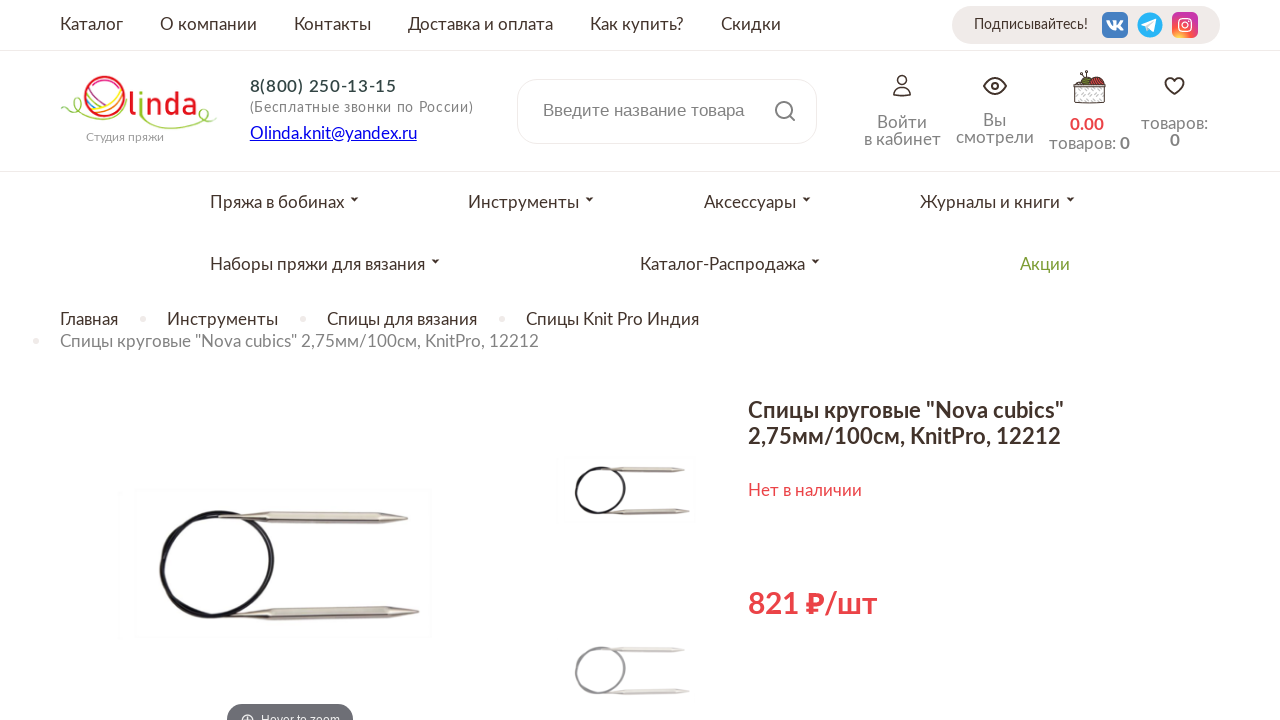

--- FILE ---
content_type: text/html; charset=utf-8
request_url: https://www.olindashop.ru/product/spitsy-krugovye-nova-cubics-275mm100sm-knitpro-12212
body_size: 18506
content:
<!DOCTYPE html>
<html>

<head><meta data-config="{&quot;product_id&quot;:232472169}" name="page-config" content="" /><meta data-config="{&quot;money_with_currency_format&quot;:{&quot;delimiter&quot;:&quot;&quot;,&quot;separator&quot;:&quot;.&quot;,&quot;format&quot;:&quot;%n %u&quot;,&quot;unit&quot;:&quot;\u003cspan class=\&quot;rub\&quot;\u003e\u003c/span\u003e&quot;,&quot;show_price_without_cents&quot;:0},&quot;currency_code&quot;:&quot;RUR&quot;,&quot;currency_iso_code&quot;:&quot;RUB&quot;,&quot;default_currency&quot;:{&quot;title&quot;:&quot;Российский рубль&quot;,&quot;code&quot;:&quot;RUR&quot;,&quot;rate&quot;:1.0,&quot;format_string&quot;:&quot;%n %u&quot;,&quot;unit&quot;:&quot;\u003cspan class=\&quot;rub\&quot;\u003e\u003c/span\u003e&quot;,&quot;price_separator&quot;:&quot;&quot;,&quot;is_default&quot;:true,&quot;price_delimiter&quot;:&quot;&quot;,&quot;show_price_with_delimiter&quot;:false,&quot;show_price_without_cents&quot;:false},&quot;facebook&quot;:{&quot;pixelActive&quot;:false,&quot;currency_code&quot;:&quot;RUB&quot;,&quot;use_variants&quot;:null},&quot;vk&quot;:{&quot;pixel_active&quot;:null,&quot;price_list_id&quot;:null},&quot;new_ya_metrika&quot;:true,&quot;ecommerce_data_container&quot;:&quot;dataLayer&quot;,&quot;common_js_version&quot;:&quot;v2&quot;,&quot;vue_ui_version&quot;:null,&quot;feedback_captcha_enabled&quot;:null,&quot;account_id&quot;:671679,&quot;hide_items_out_of_stock&quot;:true,&quot;forbid_order_over_existing&quot;:true,&quot;minimum_items_price&quot;:null,&quot;enable_comparison&quot;:true,&quot;locale&quot;:&quot;ru&quot;,&quot;client_group&quot;:null,&quot;consent_to_personal_data&quot;:{&quot;active&quot;:true,&quot;obligatory&quot;:true,&quot;description&quot;:&quot;\u003cp\u003eНастоящим подтверждаю, что я ознакомлен и согласен с условиями \u003ca href=\&quot;/page/oferta\&quot; target=\&quot;blank\&quot;\u003eоферты и политики конфиденциальности\u003c/a\u003e.\u003c/p\u003e&quot;},&quot;recaptcha_key&quot;:&quot;6LfXhUEmAAAAAOGNQm5_a2Ach-HWlFKD3Sq7vfFj&quot;,&quot;recaptcha_key_v3&quot;:&quot;6LcZi0EmAAAAAPNov8uGBKSHCvBArp9oO15qAhXa&quot;,&quot;yandex_captcha_key&quot;:&quot;ysc1_ec1ApqrRlTZTXotpTnO8PmXe2ISPHxsd9MO3y0rye822b9d2&quot;,&quot;checkout_float_order_content_block&quot;:false,&quot;available_products_characteristics_ids&quot;:null,&quot;sber_id_app_id&quot;:&quot;5b5a3c11-72e5-4871-8649-4cdbab3ba9a4&quot;,&quot;theme_generation&quot;:2,&quot;quick_checkout_captcha_enabled&quot;:false,&quot;max_order_lines_count&quot;:500,&quot;sber_bnpl_min_amount&quot;:1000,&quot;sber_bnpl_max_amount&quot;:150000,&quot;counter_settings&quot;:{&quot;data_layer_name&quot;:&quot;dataLayer&quot;,&quot;new_counters_setup&quot;:true,&quot;add_to_cart_event&quot;:true,&quot;remove_from_cart_event&quot;:true,&quot;add_to_wishlist_event&quot;:true,&quot;purchase_event&quot;:true},&quot;site_setting&quot;:{&quot;show_cart_button&quot;:true,&quot;show_service_button&quot;:false,&quot;show_marketplace_button&quot;:false,&quot;show_quick_checkout_button&quot;:false},&quot;warehouses&quot;:[],&quot;captcha_type&quot;:&quot;google&quot;,&quot;human_readable_urls&quot;:false}" name="shop-config" content="" /><meta name='js-evnvironment' content='production' /><meta name='default-locale' content='ru' /><meta name='insales-redefined-api-methods' content="[]" /><script src="/packs/js/shop_bundle-2b0004e7d539ecb78a46.js"></script><script type="text/javascript" src="https://static.insales-cdn.com/assets/common-js/common.v2.25.28.js"></script><script type="text/javascript" src="https://static.insales-cdn.com/assets/static-versioned/v3.72/static/libs/lodash/4.17.21/lodash.min.js"></script><script>dataLayer= []; dataLayer.push({
        event: 'view_item',
        ecommerce: {
          items: [{"item_id":"232472169","item_name":"Спицы круговые \"Nova cubics\" 2,75мм/100см, KnitPro, 12212","item_category":"Каталог/Инструменты/Спицы для вязания/Спицы Knit Pro Индия","price":0}]
         }
      });</script>
<!--InsalesCounter -->
<script type="text/javascript">
(function() {
  if (typeof window.__insalesCounterId !== 'undefined') {
    return;
  }

  try {
    Object.defineProperty(window, '__insalesCounterId', {
      value: 671679,
      writable: true,
      configurable: true
    });
  } catch (e) {
    console.error('InsalesCounter: Failed to define property, using fallback:', e);
    window.__insalesCounterId = 671679;
  }

  if (typeof window.__insalesCounterId === 'undefined') {
    console.error('InsalesCounter: Failed to set counter ID');
    return;
  }

  let script = document.createElement('script');
  script.async = true;
  script.src = '/javascripts/insales_counter.js?7';
  let firstScript = document.getElementsByTagName('script')[0];
  firstScript.parentNode.insertBefore(script, firstScript);
})();
</script>
<!-- /InsalesCounter -->


  



<title>
  
    Пряжа Спицы круговые "Nova cubics" 2,75мм/100см, KnitPro, 12212
    
  
</title>



<!-- meta -->
<meta charset="UTF-8" />
<meta name="keywords" content='Пряжа Спицы круговые "Nova cubics" 2,75мм/100см, KnitPro, 12212'/>
<meta name="description" content='Спицы круговые Nova cubics 2,75мм/100см, KnitPro, 12212 ⭐️ Низкие цены! Размотка пряжи на конус бесплатно от 100 грамм. Популярные расцветки от более 30 производителей. Быстрая доставка по Москве и в регионы РФ.'/>
<meta name="robots" content="index,follow" />
<meta http-equiv="X-UA-Compatible" content="IE=edge,chrome=1" />
<meta name="viewport" content="width=device-width, initial-scale=1.0" />
<meta name="SKYPE_TOOLBAR" content="SKYPE_TOOLBAR_PARSER_COMPATIBLE" />
<meta name="yandex-verification" content="d3eb228a1dfd89fa" />



<!-- rss feed-->
<link rel="alternate" type="application/rss+xml" title="Блог" href="/blogs/blog.atom" />



    <meta property="og:title" content="Спицы круговые "Nova cubics" 2,75мм/100см, KnitPro, 12212" />
    <meta property="og:type" content="website" />
    <meta property="og:url" content="https://www.olindashop.ru/product/spitsy-krugovye-nova-cubics-275mm100sm-knitpro-12212" />

    
      <meta property="og:image" content="https://static.insales-cdn.com/images/products/1/5076/410743764/compact_Безымянны55й.png" />
    

  

<!-- icons-->
<link rel="icon" type="image/x-icon" sizes="16x9" href="https://static.insales-cdn.com/assets/1/1035/1803275/1767545038/logotype_ff.jpg" />

<!-- fixes -->
<script src="https://static.insales-cdn.com/assets/1/1035/1803275/1767545038/modernizr-custom.js"></script>
<!--[if IE]>
<script src="//html5shiv.googlecode.com/svn/trunk/html5.js"></script><![endif]-->
<!--[if lt IE 9]>
<script src="//css3-mediaqueries-js.googlecode.com/svn/trunk/css3-mediaqueries.js"></script>
<![endif]-->


  


  
    
    <link href="//fonts.googleapis.com/css?family=Lobster:100,300,400,700" rel="stylesheet" />
  


<link href="//code.ionicframework.com/ionicons/2.0.1/css/ionicons.min.css" crossorigin="anonymous" rel="stylesheet" />
<link href="//maxcdn.bootstrapcdn.com/font-awesome/4.6.3/css/font-awesome.min.css" rel="stylesheet" />
<link href="https://static.insales-cdn.com/assets/1/1035/1803275/1767545038/theme.css" rel="stylesheet" type="text/css" />

<!-- fixes -->
<link href="https://static.insales-cdn.com/assets/1/1035/1803275/1767545038/ie.css" rel="stylesheet" type="text/css" />


<meta name='product-id' content='232472169' />
</head>
<body class="adaptive">
<!-- Yandex.Metrika counter -->
<script type="text/javascript" >
   (function(m,e,t,r,i,k,a){m[i]=m[i]||function(){(m[i].a=m[i].a||[]).push(arguments)};
   m[i].l=1*new Date();k=e.createElement(t),a=e.getElementsByTagName(t)[0],k.async=1,k.src=r,a.parentNode.insertBefore(k,a)})
   (window, document, "script", "https://mc.yandex.ru/metrika/tag.js", "ym");

   ym(53976682, "init", {
        webvisor:true,
        ecommerce:dataLayer,
        clickmap:true,
        trackLinks:true,
        accurateTrackBounce:true
   });
</script>
<script type="text/javascript">
  window.dataLayer = window.dataLayer || [];
  window.dataLayer.push({"ecommerce":{"currencyCode":"RUB","detail":{"products":[{"id":232472169,"name":"Спицы круговые \"Nova cubics\" 2,75мм/100см, KnitPro, 12212","category":"Каталог/Инструменты/Спицы для вязания/Спицы Knit Pro Индия","price":0.0}]}}});
</script>
<noscript><div><img src="https://mc.yandex.ru/watch/53976682" style="position:absolute; left:-9999px;" alt="" /></div></noscript>
<!-- /Yandex.Metrika counter -->


<div class="top-toolbar">
  <div class="row">

    <div class="mobile-toolbar cell-sm-4">
        <img src="https://static.insales-cdn.com/assets/1/1035/1803275/1767545038/burger.svg" class="burger left-toolbar-trigger">
      <img src="https://static.insales-cdn.com/assets/1/1035/1803275/1767545038/lupa.svg" class="lupa-mob">
          <a title="Избронное" href="/page/favorites" class="whishlist-widget">
			  <svg xmlns="http://www.w3.org/2000/svg" width="24" height="24" viewBox="0 0 24 24" fill="none">
                <path d="M12 20.25C12 20.25 2.625 15 2.625 8.62501C2.62519 7.49826 3.01561 6.40635 3.72989 5.53493C4.44416 4.66351 5.4382 4.06636 6.54299 3.84501C7.64778 3.62367 8.79514 3.79179 9.78999 4.32079C10.7848 4.84979 11.5658 5.70702 12 6.74673L12 6.74673C12.4342 5.70702 13.2152 4.84979 14.21 4.32079C15.2049 3.79179 16.3522 3.62367 17.457 3.84501C18.5618 4.06636 19.5558 4.66351 20.2701 5.53493C20.9844 6.40635 21.3748 7.49826 21.375 8.62501C21.375 15 12 20.25 12 20.25Z" stroke="#42332B" stroke-width="2" stroke-linecap="round" stroke-linejoin="round"></path>
              </svg>
          </a>
    </div><!-- /.mobile-toolbar -->

    <div class="logo-mobile cell-sm-4">
        <a title="Студия пряжи OLINDA" href="/" class="logotype-link">
            <img src="https://static.insales-cdn.com/assets/1/1035/1803275/1767545038/logotype.jpg" class="logotype-image" alt="Студия пряжи OLINDA" title="Студия пряжи OLINDA"/>
          </a>
    </div><!-- /.contacts -->

    <div class="shopcart-toolbar cell-sm-4">
      <div class="header-right">

        <a href="/client_account/session/new" title="Личный кабинет" class="header-acc">
         <img src="https://static.insales-cdn.com/assets/1/1035/1803275/1767545038/acc.svg">
         </a>

       <a href="/page/recently" class="header-look" title="Недавно просмотренные">
         <img src="https://static.insales-cdn.com/assets/1/1035/1803275/1767545038/eye.svg">
       </a>

          <a title="Корзина" href="/cart_items" class="shopcart-widget">
            <img src="https://static.insales-cdn.com/assets/1/1035/1803275/1767545038/clubok.svg">
          </a>
    </div>
    </div><!-- /.shopcart-toolbar -->


  </div>
</div><!-- /.top-toolbar -->


<script>!function(e,t,n,c,o){e[o]=e[o]||function(){(e[o].a=e[o].a||[]).push(arguments)},e[o].h=c,e[o].n=o,e[o].i=1*new Date,s=t.createElement(n),a=t.getElementsByTagName(n)[0],s.async=1,s.src=c,a.parentNode.insertBefore(s,a)}(window,document,"script","https://cdn2.searchbooster.net/scripts/v2/init.js","searchbooster"),searchbooster({"apiUrl":"https://api4.searchbooster.io","popup":{"search":true},"theme":{"variables":{"color-primary":"#eb4347","color-secondary":"#ffffff","font-family-primary":"Lato"}},"apiKey":"a0939a07-a512-4194-8344-9e4160e91a25","completions":true,"search":{"image":false,"groupCategories":true,"catalog":true,"limit":24,"limitNameChars":56,"voice":false},"offer":{"cart":false}, initialized: function(sb) { sb.mount('#search-widget-input,#search-widget-input1,.lupa-mob');}});</script>
  
<div class="page-wrapper">

  <div class="page-inner">

    <div class="main-toolbar hide-sm">
  <div class="main-toolbar-inner container">
    <ul class="main-menu list">
      
        
        <li class="menu-item list-item">
          <a href="/collection/all" class="menu-link" title="Каталог">
            Каталог
          </a>
        </li>
        
      
        
        <li class="menu-item list-item">
          <a href="/page/about-us" class="menu-link" title="О компании">
            О компании
          </a>
        </li>
        
      
        
        <li class="menu-item list-item">
          <a href="/page/contacts" class="menu-link" title="Контакты">
            Контакты
          </a>
        </li>
        
      
        
        <li class="menu-item list-item">
          <a href="/page/delivery" class="menu-link" title="Доставка и оплата">
            Доставка и оплата
          </a>
        </li>
        
      
        
      
        
        <li class="menu-item list-item">
          <a href="/page/kak-kupit-2" class="menu-link" title="Как купить?">
            Как купить?
          </a>
        </li>
        
      
        
        <li class="menu-item list-item">
          <a href="/page/skidki" class="menu-link" title="Скидки">
            Скидки
          </a>
        </li>
        
      
    </ul><!-- /.main-menu -->
    <div class="seti-header">
      <span>Подписывайтесь!</span>
        
          <div class="social-menu-wrapper">
            <ul class="social-menu list">

              

                

                

                

                

                

                

                

              	
              
                
                  <li class="menu-item list-item">
                    <a target="blank" title='Vkontakte' href="https://vk.com/olinda_shop_moscow" class="menu-link vk"></a>
                  </li>
                

              

                

                

                

                

                

                

                

              	
              
                
                  <li class="menu-item list-item">
                    <a target="blank" title='Telegram' href="https://t.me/s/olindashop/1855" class="menu-link telegram"></a>
                  </li>
                

              

                

                

                

                

                

                

                

              	
              
                
                  <li class="menu-item list-item">
                    <a target="blank" title='Instagram' href="https://instagram.com/olinda_shop_moscow" class="menu-link instagram"></a>
                  </li>
                

              

            </ul><!-- /.social-menu -->
          </div><!-- /.social-menu-wrapper -->
      
    </div>
  </div>
</div><!-- /.main-toolbar -->

<header class="main-header">
  <div class="container">
    <div class="main-header_self">
            <div class="logotype">

          <a title="Студия пряжи OLINDA" href="/" class="logotype-link">
            <img src="https://static.insales-cdn.com/assets/1/1035/1803275/1767545038/logotype.jpg" class="logotype-image" alt="Студия пряжи OLINDA" title="Студия пряжи OLINDA"/>
          </a>
          <div class="logo-name">Студия пряжи</div>

      </div>

      <div class="contacts">

        <div class="phone"><a href="tel:88002501315">8(800) 250-13-15</a><br> <span>(Бесплатные звонки по России)</span></div>
        

        
        <div class="email"><p><a href="mailto:Olinda.knit@yandex.ru">Olinda.knit@yandex.ru</a></p></div>
        

      </div><!-- /.contacts -->

      <div class="user-toolbar">

        <div class="search-widget">

          <form action="/search" method="get" class="search-widget-form">

            <input type="hidden" name="lang" value="ru">

            <input id="search-widget-input" class="input-field search-input" type="text" placeholder="Введите название товара" name="q" value=""/>

            <button class="search-button" type="submit">
              <img src="https://static.insales-cdn.com/assets/1/1035/1803275/1767545038/lupa.svg">
            </button>

          </form>

        </div><!-- /.search-widget -->

      </div><!-- /.user-toolbar -->
     <div class="header-right">

        <a href="/client_account/session/new" class="header-acc">
         <img src="https://static.insales-cdn.com/assets/1/1035/1803275/1767545038/acc.svg">
         <span class="header-cart-word">Войти<br>в кабинет</span>
         </a>

       <a href="/page/recently" class="header-look">
         <img src="https://static.insales-cdn.com/assets/1/1035/1803275/1767545038/eye.svg">
         <span class="header-cart-word">Вы<br>смотрели</span>
       </a>

          <a title="Корзина" href="/cart_items" class="shopcart-widget">
            <img src="https://static.insales-cdn.com/assets/1/1035/1803275/1767545038/clubok.svg">
            <span class="header-cart-sum js-shopcart-total-summ"></span>
            <span class="header-cart-word">
            товаров: <span class="shopcart-counter js-shopcart-amount"></span></span>
          </a>
       
          <a title="Избронное" href="/page/favorites" class="whishlist-widget">
			  <svg xmlns="http://www.w3.org/2000/svg" width="24" height="24" viewBox="0 0 24 24" fill="none">
                <path d="M12 20.25C12 20.25 2.625 15 2.625 8.62501C2.62519 7.49826 3.01561 6.40635 3.72989 5.53493C4.44416 4.66351 5.4382 4.06636 6.54299 3.84501C7.64778 3.62367 8.79514 3.79179 9.78999 4.32079C10.7848 4.84979 11.5658 5.70702 12 6.74673L12 6.74673C12.4342 5.70702 13.2152 4.84979 14.21 4.32079C15.2049 3.79179 16.3522 3.62367 17.457 3.84501C18.5618 4.06636 19.5558 4.66351 20.2701 5.53493C20.9844 6.40635 21.3748 7.49826 21.375 8.62501C21.375 15 12 20.25 12 20.25Z" stroke="#42332B" stroke-width="2" stroke-linecap="round" stroke-linejoin="round"></path>
              </svg>
            товаров: <span class="counter" data-favorites-counter></span>
          </a>
    </div>

  </div>
  </div>
</header>

    

<div class="collection-menu-horizontal-wrapper">
  <div class="container">
    <ul class="collection-menu-horizontal list js-edge-calc">

      

      

      
      

      <li class="list-item menu-item   dropdown is-absolute " data-handle="bobiny">

        <a title="Пряжа в бобинах" href="/collection/bobiny" class="menu-link">
          <span class="link-text">Пряжа в бобинах</span>
           <svg class="arr_drop" xmlns="http://www.w3.org/2000/svg" width="9" height="5" viewBox="0 0 9 5" fill="none">
<path fill-rule="evenodd" clip-rule="evenodd" d="M3.27353 0.375L4.45446 1.62498L5.63538 0.375H8.00578C8.18123 0.375 8.27165 0.58481 8.15116 0.712349L4.45466 4.625L0.758165 0.712349C0.637672 0.58481 0.72809 0.375 0.903545 0.375H3.27353Z" fill="#42332B"/>
</svg> 
        </a>

        

        <div class="submenu list-vertical dropdown-block level-2">

          <img src="https://static.insales-cdn.com/assets/1/1035/1803275/1767545038/cross_cat.svg" class="cross_cat">

          
          <div class="items-wrapper">
            

            

            <a title="Вся пряжа" href="/collection/vsya-pryazha" class="horiz-menu-link">
              <span class="link-text">Вся пряжа</span>
              <svg class="arr_drop-mob" xmlns="http://www.w3.org/2000/svg" width="9" height="5" viewBox="0 0 9 5" fill="none">
<path fill-rule="evenodd" clip-rule="evenodd" d="M3.27353 0.375L4.45446 1.62498L5.63538 0.375H8.00578C8.18123 0.375 8.27165 0.58481 8.15116 0.712349L4.45466 4.625L0.758165 0.712349C0.637672 0.58481 0.72809 0.375 0.903545 0.375H3.27353Z" fill="#42332B"/>
</svg>

            </a>

            

            

            <a title="Носочная пряжа" href="/collection/nosochnaya-pryazha" class="horiz-menu-link">
              <span class="link-text">Носочная пряжа</span>
              <svg class="arr_drop-mob" xmlns="http://www.w3.org/2000/svg" width="9" height="5" viewBox="0 0 9 5" fill="none">
<path fill-rule="evenodd" clip-rule="evenodd" d="M3.27353 0.375L4.45446 1.62498L5.63538 0.375H8.00578C8.18123 0.375 8.27165 0.58481 8.15116 0.712349L4.45466 4.625L0.758165 0.712349C0.637672 0.58481 0.72809 0.375 0.903545 0.375H3.27353Z" fill="#42332B"/>
</svg>

            </a>

            

            

            <a title="Пряжа Меринос 100%" href="/collection/merinos-100" class="horiz-menu-link">
              <span class="link-text">Пряжа Меринос 100%</span>
              <svg class="arr_drop-mob" xmlns="http://www.w3.org/2000/svg" width="9" height="5" viewBox="0 0 9 5" fill="none">
<path fill-rule="evenodd" clip-rule="evenodd" d="M3.27353 0.375L4.45446 1.62498L5.63538 0.375H8.00578C8.18123 0.375 8.27165 0.58481 8.15116 0.712349L4.45466 4.625L0.758165 0.712349C0.637672 0.58481 0.72809 0.375 0.903545 0.375H3.27353Z" fill="#42332B"/>
</svg>

            </a>

            

            

            <a title="Меринос смешанный" href="/collection/merinos-smeshannyy" class="horiz-menu-link">
              <span class="link-text">Меринос смешанный</span>
              <svg class="arr_drop-mob" xmlns="http://www.w3.org/2000/svg" width="9" height="5" viewBox="0 0 9 5" fill="none">
<path fill-rule="evenodd" clip-rule="evenodd" d="M3.27353 0.375L4.45446 1.62498L5.63538 0.375H8.00578C8.18123 0.375 8.27165 0.58481 8.15116 0.712349L4.45466 4.625L0.758165 0.712349C0.637672 0.58481 0.72809 0.375 0.903545 0.375H3.27353Z" fill="#42332B"/>
</svg>

            </a>

            

            

            <a title="Пряжа шерсть 100%" href="/collection/sherst-100" class="horiz-menu-link">
              <span class="link-text">Пряжа шерсть 100%</span>
              <svg class="arr_drop-mob" xmlns="http://www.w3.org/2000/svg" width="9" height="5" viewBox="0 0 9 5" fill="none">
<path fill-rule="evenodd" clip-rule="evenodd" d="M3.27353 0.375L4.45446 1.62498L5.63538 0.375H8.00578C8.18123 0.375 8.27165 0.58481 8.15116 0.712349L4.45466 4.625L0.758165 0.712349C0.637672 0.58481 0.72809 0.375 0.903545 0.375H3.27353Z" fill="#42332B"/>
</svg>

            </a>

            

            

            <a title="Шерсть смешанная" href="/collection/sherst-smeshannaya" class="horiz-menu-link">
              <span class="link-text">Шерсть смешанная</span>
              <svg class="arr_drop-mob" xmlns="http://www.w3.org/2000/svg" width="9" height="5" viewBox="0 0 9 5" fill="none">
<path fill-rule="evenodd" clip-rule="evenodd" d="M3.27353 0.375L4.45446 1.62498L5.63538 0.375H8.00578C8.18123 0.375 8.27165 0.58481 8.15116 0.712349L4.45466 4.625L0.758165 0.712349C0.637672 0.58481 0.72809 0.375 0.903545 0.375H3.27353Z" fill="#42332B"/>
</svg>

            </a>

            

            

            <a title="Пряжа кашемир 100%" href="/collection/kashemir-100" class="horiz-menu-link">
              <span class="link-text">Пряжа кашемир 100%</span>
              <svg class="arr_drop-mob" xmlns="http://www.w3.org/2000/svg" width="9" height="5" viewBox="0 0 9 5" fill="none">
<path fill-rule="evenodd" clip-rule="evenodd" d="M3.27353 0.375L4.45446 1.62498L5.63538 0.375H8.00578C8.18123 0.375 8.27165 0.58481 8.15116 0.712349L4.45466 4.625L0.758165 0.712349C0.637672 0.58481 0.72809 0.375 0.903545 0.375H3.27353Z" fill="#42332B"/>
</svg>

            </a>

            

            

            <a title="Кашемир смешанный" href="/collection/kashemir-smeshannyy" class="horiz-menu-link">
              <span class="link-text">Кашемир смешанный</span>
              <svg class="arr_drop-mob" xmlns="http://www.w3.org/2000/svg" width="9" height="5" viewBox="0 0 9 5" fill="none">
<path fill-rule="evenodd" clip-rule="evenodd" d="M3.27353 0.375L4.45446 1.62498L5.63538 0.375H8.00578C8.18123 0.375 8.27165 0.58481 8.15116 0.712349L4.45466 4.625L0.758165 0.712349C0.637672 0.58481 0.72809 0.375 0.903545 0.375H3.27353Z" fill="#42332B"/>
</svg>

            </a>

            

            

            <a title="Пряжа с синтетическим волокном" href="/collection/pryazha-s-sinteticheskim-voloknom" class="horiz-menu-link">
              <span class="link-text">Пряжа с синтетическим волокном</span>
              <svg class="arr_drop-mob" xmlns="http://www.w3.org/2000/svg" width="9" height="5" viewBox="0 0 9 5" fill="none">
<path fill-rule="evenodd" clip-rule="evenodd" d="M3.27353 0.375L4.45446 1.62498L5.63538 0.375H8.00578C8.18123 0.375 8.27165 0.58481 8.15116 0.712349L4.45466 4.625L0.758165 0.712349C0.637672 0.58481 0.72809 0.375 0.903545 0.375H3.27353Z" fill="#42332B"/>
</svg>

            </a>

            

            

            <a title="Пряжа с Альпака" href="/collection/pryazha-alpaka" class="horiz-menu-link">
              <span class="link-text">Пряжа с Альпака</span>
              <svg class="arr_drop-mob" xmlns="http://www.w3.org/2000/svg" width="9" height="5" viewBox="0 0 9 5" fill="none">
<path fill-rule="evenodd" clip-rule="evenodd" d="M3.27353 0.375L4.45446 1.62498L5.63538 0.375H8.00578C8.18123 0.375 8.27165 0.58481 8.15116 0.712349L4.45466 4.625L0.758165 0.712349C0.637672 0.58481 0.72809 0.375 0.903545 0.375H3.27353Z" fill="#42332B"/>
</svg>

            </a>

            

            

            <a title="Пряжа ангора" href="/collection/angora" class="horiz-menu-link">
              <span class="link-text">Пряжа ангора</span>
              <svg class="arr_drop-mob" xmlns="http://www.w3.org/2000/svg" width="9" height="5" viewBox="0 0 9 5" fill="none">
<path fill-rule="evenodd" clip-rule="evenodd" d="M3.27353 0.375L4.45446 1.62498L5.63538 0.375H8.00578C8.18123 0.375 8.27165 0.58481 8.15116 0.712349L4.45466 4.625L0.758165 0.712349C0.637672 0.58481 0.72809 0.375 0.903545 0.375H3.27353Z" fill="#42332B"/>
</svg>

            </a>

            

            

            <a title="Пряжа бамбук" href="/collection/pryazha-bambuk" class="horiz-menu-link">
              <span class="link-text">Пряжа бамбук</span>
              <svg class="arr_drop-mob" xmlns="http://www.w3.org/2000/svg" width="9" height="5" viewBox="0 0 9 5" fill="none">
<path fill-rule="evenodd" clip-rule="evenodd" d="M3.27353 0.375L4.45446 1.62498L5.63538 0.375H8.00578C8.18123 0.375 8.27165 0.58481 8.15116 0.712349L4.45466 4.625L0.758165 0.712349C0.637672 0.58481 0.72809 0.375 0.903545 0.375H3.27353Z" fill="#42332B"/>
</svg>

            </a>

            

            

            <a title="Пряжа шелк" href="/collection/pryazha-shelk" class="horiz-menu-link">
              <span class="link-text">Пряжа шелк</span>
              <svg class="arr_drop-mob" xmlns="http://www.w3.org/2000/svg" width="9" height="5" viewBox="0 0 9 5" fill="none">
<path fill-rule="evenodd" clip-rule="evenodd" d="M3.27353 0.375L4.45446 1.62498L5.63538 0.375H8.00578C8.18123 0.375 8.27165 0.58481 8.15116 0.712349L4.45466 4.625L0.758165 0.712349C0.637672 0.58481 0.72809 0.375 0.903545 0.375H3.27353Z" fill="#42332B"/>
</svg>

            </a>

            

            

            <a title="Пряжа верблюд" href="/collection/verblyud" class="horiz-menu-link">
              <span class="link-text">Пряжа верблюд</span>
              <svg class="arr_drop-mob" xmlns="http://www.w3.org/2000/svg" width="9" height="5" viewBox="0 0 9 5" fill="none">
<path fill-rule="evenodd" clip-rule="evenodd" d="M3.27353 0.375L4.45446 1.62498L5.63538 0.375H8.00578C8.18123 0.375 8.27165 0.58481 8.15116 0.712349L4.45466 4.625L0.758165 0.712349C0.637672 0.58481 0.72809 0.375 0.903545 0.375H3.27353Z" fill="#42332B"/>
</svg>

            </a>

            

            

            <a title="Пряжа вискоза" href="/collection/priaja-viskoza" class="horiz-menu-link">
              <span class="link-text">Пряжа вискоза</span>
              <svg class="arr_drop-mob" xmlns="http://www.w3.org/2000/svg" width="9" height="5" viewBox="0 0 9 5" fill="none">
<path fill-rule="evenodd" clip-rule="evenodd" d="M3.27353 0.375L4.45446 1.62498L5.63538 0.375H8.00578C8.18123 0.375 8.27165 0.58481 8.15116 0.712349L4.45466 4.625L0.758165 0.712349C0.637672 0.58481 0.72809 0.375 0.903545 0.375H3.27353Z" fill="#42332B"/>
</svg>

            </a>

            

            

            <a title="Пряжа из крапивы" href="/collection/krapiva" class="horiz-menu-link">
              <span class="link-text">Пряжа из крапивы</span>
              <svg class="arr_drop-mob" xmlns="http://www.w3.org/2000/svg" width="9" height="5" viewBox="0 0 9 5" fill="none">
<path fill-rule="evenodd" clip-rule="evenodd" d="M3.27353 0.375L4.45446 1.62498L5.63538 0.375H8.00578C8.18123 0.375 8.27165 0.58481 8.15116 0.712349L4.45466 4.625L0.758165 0.712349C0.637672 0.58481 0.72809 0.375 0.903545 0.375H3.27353Z" fill="#42332B"/>
</svg>

            </a>

            

            

            <a title="Пряжа из конопли" href="/collection/konoplya" class="horiz-menu-link">
              <span class="link-text">Пряжа из конопли</span>
              <svg class="arr_drop-mob" xmlns="http://www.w3.org/2000/svg" width="9" height="5" viewBox="0 0 9 5" fill="none">
<path fill-rule="evenodd" clip-rule="evenodd" d="M3.27353 0.375L4.45446 1.62498L5.63538 0.375H8.00578C8.18123 0.375 8.27165 0.58481 8.15116 0.712349L4.45466 4.625L0.758165 0.712349C0.637672 0.58481 0.72809 0.375 0.903545 0.375H3.27353Z" fill="#42332B"/>
</svg>

            </a>

            

            

            <a title="Пряжа лен" href="/collection/len" class="horiz-menu-link">
              <span class="link-text">Пряжа лен</span>
              <svg class="arr_drop-mob" xmlns="http://www.w3.org/2000/svg" width="9" height="5" viewBox="0 0 9 5" fill="none">
<path fill-rule="evenodd" clip-rule="evenodd" d="M3.27353 0.375L4.45446 1.62498L5.63538 0.375H8.00578C8.18123 0.375 8.27165 0.58481 8.15116 0.712349L4.45466 4.625L0.758165 0.712349C0.637672 0.58481 0.72809 0.375 0.903545 0.375H3.27353Z" fill="#42332B"/>
</svg>

            </a>

            

            

            <a title="Пряжа из ламы" href="/collection/pryazha-lama" class="horiz-menu-link">
              <span class="link-text">Пряжа из ламы</span>
              <svg class="arr_drop-mob" xmlns="http://www.w3.org/2000/svg" width="9" height="5" viewBox="0 0 9 5" fill="none">
<path fill-rule="evenodd" clip-rule="evenodd" d="M3.27353 0.375L4.45446 1.62498L5.63538 0.375H8.00578C8.18123 0.375 8.27165 0.58481 8.15116 0.712349L4.45466 4.625L0.758165 0.712349C0.637672 0.58481 0.72809 0.375 0.903545 0.375H3.27353Z" fill="#42332B"/>
</svg>

            </a>

            

            

            <a title="Пряжа мохер" href="/collection/moher" class="horiz-menu-link">
              <span class="link-text">Пряжа мохер</span>
              <svg class="arr_drop-mob" xmlns="http://www.w3.org/2000/svg" width="9" height="5" viewBox="0 0 9 5" fill="none">
<path fill-rule="evenodd" clip-rule="evenodd" d="M3.27353 0.375L4.45446 1.62498L5.63538 0.375H8.00578C8.18123 0.375 8.27165 0.58481 8.15116 0.712349L4.45466 4.625L0.758165 0.712349C0.637672 0.58481 0.72809 0.375 0.903545 0.375H3.27353Z" fill="#42332B"/>
</svg>

            </a>

            

            

            <a title="Пряжа с нейлоном" href="/collection/neylon" class="horiz-menu-link">
              <span class="link-text">Пряжа с нейлоном</span>
              <svg class="arr_drop-mob" xmlns="http://www.w3.org/2000/svg" width="9" height="5" viewBox="0 0 9 5" fill="none">
<path fill-rule="evenodd" clip-rule="evenodd" d="M3.27353 0.375L4.45446 1.62498L5.63538 0.375H8.00578C8.18123 0.375 8.27165 0.58481 8.15116 0.712349L4.45466 4.625L0.758165 0.712349C0.637672 0.58481 0.72809 0.375 0.903545 0.375H3.27353Z" fill="#42332B"/>
</svg>

            </a>

            

            

            <a title="Пряжа с люрексом" href="/collection/pryazha-s-lyureksom" class="horiz-menu-link">
              <span class="link-text">Пряжа с люрексом</span>
              <svg class="arr_drop-mob" xmlns="http://www.w3.org/2000/svg" width="9" height="5" viewBox="0 0 9 5" fill="none">
<path fill-rule="evenodd" clip-rule="evenodd" d="M3.27353 0.375L4.45446 1.62498L5.63538 0.375H8.00578C8.18123 0.375 8.27165 0.58481 8.15116 0.712349L4.45466 4.625L0.758165 0.712349C0.637672 0.58481 0.72809 0.375 0.903545 0.375H3.27353Z" fill="#42332B"/>
</svg>

            </a>

            

            

            <a title="Пряжа с пайетками" href="/collection/pryazha-s-payetkami" class="horiz-menu-link">
              <span class="link-text">Пряжа с пайетками</span>
              <svg class="arr_drop-mob" xmlns="http://www.w3.org/2000/svg" width="9" height="5" viewBox="0 0 9 5" fill="none">
<path fill-rule="evenodd" clip-rule="evenodd" d="M3.27353 0.375L4.45446 1.62498L5.63538 0.375H8.00578C8.18123 0.375 8.27165 0.58481 8.15116 0.712349L4.45466 4.625L0.758165 0.712349C0.637672 0.58481 0.72809 0.375 0.903545 0.375H3.27353Z" fill="#42332B"/>
</svg>

            </a>

            

            

            <a title="Пряжа хлопок" href="/collection/hlopok" class="horiz-menu-link">
              <span class="link-text">Пряжа хлопок</span>
              <svg class="arr_drop-mob" xmlns="http://www.w3.org/2000/svg" width="9" height="5" viewBox="0 0 9 5" fill="none">
<path fill-rule="evenodd" clip-rule="evenodd" d="M3.27353 0.375L4.45446 1.62498L5.63538 0.375H8.00578C8.18123 0.375 8.27165 0.58481 8.15116 0.712349L4.45466 4.625L0.758165 0.712349C0.637672 0.58481 0.72809 0.375 0.903545 0.375H3.27353Z" fill="#42332B"/>
</svg>

            </a>

            

            

            <a title="Пряжа ягненок" href="/collection/pryazha-yagnenok" class="horiz-menu-link">
              <span class="link-text">Пряжа ягненок</span>
              <svg class="arr_drop-mob" xmlns="http://www.w3.org/2000/svg" width="9" height="5" viewBox="0 0 9 5" fill="none">
<path fill-rule="evenodd" clip-rule="evenodd" d="M3.27353 0.375L4.45446 1.62498L5.63538 0.375H8.00578C8.18123 0.375 8.27165 0.58481 8.15116 0.712349L4.45466 4.625L0.758165 0.712349C0.637672 0.58481 0.72809 0.375 0.903545 0.375H3.27353Z" fill="#42332B"/>
</svg>

            </a>

            

            

            <a title="Твидовая пряжа" href="/collection/tvidovaya-pryazha" class="horiz-menu-link">
              <span class="link-text">Твидовая пряжа</span>
              <svg class="arr_drop-mob" xmlns="http://www.w3.org/2000/svg" width="9" height="5" viewBox="0 0 9 5" fill="none">
<path fill-rule="evenodd" clip-rule="evenodd" d="M3.27353 0.375L4.45446 1.62498L5.63538 0.375H8.00578C8.18123 0.375 8.27165 0.58481 8.15116 0.712349L4.45466 4.625L0.758165 0.712349C0.637672 0.58481 0.72809 0.375 0.903545 0.375H3.27353Z" fill="#42332B"/>
</svg>

            </a>

            

            

            <a title="Пряжа Як" href="/collection/yak" class="horiz-menu-link">
              <span class="link-text">Пряжа Як</span>
              <svg class="arr_drop-mob" xmlns="http://www.w3.org/2000/svg" width="9" height="5" viewBox="0 0 9 5" fill="none">
<path fill-rule="evenodd" clip-rule="evenodd" d="M3.27353 0.375L4.45446 1.62498L5.63538 0.375H8.00578C8.18123 0.375 8.27165 0.58481 8.15116 0.712349L4.45466 4.625L0.758165 0.712349C0.637672 0.58481 0.72809 0.375 0.903545 0.375H3.27353Z" fill="#42332B"/>
</svg>

            </a>

            
          </div>
          

          
          <div class="items-wrapper brands-wrapper mob-brands-remover">
            
            <a href="/collection/bobiny?characteristics[]=64763716" class="horiz-menu-link">Loro Piana
              <svg class="arr_drop-mob" xmlns="http://www.w3.org/2000/svg" width="9" height="5" viewBox="0 0 9 5" fill="none">
<path fill-rule="evenodd" clip-rule="evenodd" d="M3.27353 0.375L4.45446 1.62498L5.63538 0.375H8.00578C8.18123 0.375 8.27165 0.58481 8.15116 0.712349L4.45466 4.625L0.758165 0.712349C0.637672 0.58481 0.72809 0.375 0.903545 0.375H3.27353Z" fill="#42332B"/>
</svg>
            </a>
            
            <a href="/collection/bobiny?characteristics[]=64763734" class="horiz-menu-link">Botto Poala
              <svg class="arr_drop-mob" xmlns="http://www.w3.org/2000/svg" width="9" height="5" viewBox="0 0 9 5" fill="none">
<path fill-rule="evenodd" clip-rule="evenodd" d="M3.27353 0.375L4.45446 1.62498L5.63538 0.375H8.00578C8.18123 0.375 8.27165 0.58481 8.15116 0.712349L4.45466 4.625L0.758165 0.712349C0.637672 0.58481 0.72809 0.375 0.903545 0.375H3.27353Z" fill="#42332B"/>
</svg>
            </a>
            
            <a href="/collection/bobiny?characteristics[]=64763737" class="horiz-menu-link">Zegna Baruffa
              <svg class="arr_drop-mob" xmlns="http://www.w3.org/2000/svg" width="9" height="5" viewBox="0 0 9 5" fill="none">
<path fill-rule="evenodd" clip-rule="evenodd" d="M3.27353 0.375L4.45446 1.62498L5.63538 0.375H8.00578C8.18123 0.375 8.27165 0.58481 8.15116 0.712349L4.45466 4.625L0.758165 0.712349C0.637672 0.58481 0.72809 0.375 0.903545 0.375H3.27353Z" fill="#42332B"/>
</svg>
            </a>
            
            <a href="/collection/bobiny?characteristics[]=64763876" class="horiz-menu-link">Cariaggi
              <svg class="arr_drop-mob" xmlns="http://www.w3.org/2000/svg" width="9" height="5" viewBox="0 0 9 5" fill="none">
<path fill-rule="evenodd" clip-rule="evenodd" d="M3.27353 0.375L4.45446 1.62498L5.63538 0.375H8.00578C8.18123 0.375 8.27165 0.58481 8.15116 0.712349L4.45466 4.625L0.758165 0.712349C0.637672 0.58481 0.72809 0.375 0.903545 0.375H3.27353Z" fill="#42332B"/>
</svg>
            </a>
            
            <a href="/collection/bobiny?characteristics[]=64763896" class="horiz-menu-link">Botto Jiuseppe
              <svg class="arr_drop-mob" xmlns="http://www.w3.org/2000/svg" width="9" height="5" viewBox="0 0 9 5" fill="none">
<path fill-rule="evenodd" clip-rule="evenodd" d="M3.27353 0.375L4.45446 1.62498L5.63538 0.375H8.00578C8.18123 0.375 8.27165 0.58481 8.15116 0.712349L4.45466 4.625L0.758165 0.712349C0.637672 0.58481 0.72809 0.375 0.903545 0.375H3.27353Z" fill="#42332B"/>
</svg>
            </a>
            
            <a href="/collection/bobiny?characteristics[]=64763917" class="horiz-menu-link">Lane Rossi
              <svg class="arr_drop-mob" xmlns="http://www.w3.org/2000/svg" width="9" height="5" viewBox="0 0 9 5" fill="none">
<path fill-rule="evenodd" clip-rule="evenodd" d="M3.27353 0.375L4.45446 1.62498L5.63538 0.375H8.00578C8.18123 0.375 8.27165 0.58481 8.15116 0.712349L4.45466 4.625L0.758165 0.712349C0.637672 0.58481 0.72809 0.375 0.903545 0.375H3.27353Z" fill="#42332B"/>
</svg>
            </a>
            
            <a href="/collection/bobiny?characteristics[]=64763921" class="horiz-menu-link">G.G.Filati
              <svg class="arr_drop-mob" xmlns="http://www.w3.org/2000/svg" width="9" height="5" viewBox="0 0 9 5" fill="none">
<path fill-rule="evenodd" clip-rule="evenodd" d="M3.27353 0.375L4.45446 1.62498L5.63538 0.375H8.00578C8.18123 0.375 8.27165 0.58481 8.15116 0.712349L4.45466 4.625L0.758165 0.712349C0.637672 0.58481 0.72809 0.375 0.903545 0.375H3.27353Z" fill="#42332B"/>
</svg>
            </a>
            
            <a href="/collection/bobiny?characteristics[]=64763951" class="horiz-menu-link">Sudwollgroup
              <svg class="arr_drop-mob" xmlns="http://www.w3.org/2000/svg" width="9" height="5" viewBox="0 0 9 5" fill="none">
<path fill-rule="evenodd" clip-rule="evenodd" d="M3.27353 0.375L4.45446 1.62498L5.63538 0.375H8.00578C8.18123 0.375 8.27165 0.58481 8.15116 0.712349L4.45466 4.625L0.758165 0.712349C0.637672 0.58481 0.72809 0.375 0.903545 0.375H3.27353Z" fill="#42332B"/>
</svg>
            </a>
            
            <a href="/collection/bobiny?characteristics[]=64763976" class="horiz-menu-link">Millefili
              <svg class="arr_drop-mob" xmlns="http://www.w3.org/2000/svg" width="9" height="5" viewBox="0 0 9 5" fill="none">
<path fill-rule="evenodd" clip-rule="evenodd" d="M3.27353 0.375L4.45446 1.62498L5.63538 0.375H8.00578C8.18123 0.375 8.27165 0.58481 8.15116 0.712349L4.45466 4.625L0.758165 0.712349C0.637672 0.58481 0.72809 0.375 0.903545 0.375H3.27353Z" fill="#42332B"/>
</svg>
            </a>
            
            <a href="/collection/bobiny?characteristics[]=64763978" class="horiz-menu-link">E.Miroglio
              <svg class="arr_drop-mob" xmlns="http://www.w3.org/2000/svg" width="9" height="5" viewBox="0 0 9 5" fill="none">
<path fill-rule="evenodd" clip-rule="evenodd" d="M3.27353 0.375L4.45446 1.62498L5.63538 0.375H8.00578C8.18123 0.375 8.27165 0.58481 8.15116 0.712349L4.45466 4.625L0.758165 0.712349C0.637672 0.58481 0.72809 0.375 0.903545 0.375H3.27353Z" fill="#42332B"/>
</svg>
            </a>
            
            <a href="/collection/bobiny?characteristics[]=64763996" class="horiz-menu-link">Sesia
              <svg class="arr_drop-mob" xmlns="http://www.w3.org/2000/svg" width="9" height="5" viewBox="0 0 9 5" fill="none">
<path fill-rule="evenodd" clip-rule="evenodd" d="M3.27353 0.375L4.45446 1.62498L5.63538 0.375H8.00578C8.18123 0.375 8.27165 0.58481 8.15116 0.712349L4.45466 4.625L0.758165 0.712349C0.637672 0.58481 0.72809 0.375 0.903545 0.375H3.27353Z" fill="#42332B"/>
</svg>
            </a>
            
            <a href="/collection/bobiny?characteristics[]=64764022" class="horiz-menu-link">Lanecardate
              <svg class="arr_drop-mob" xmlns="http://www.w3.org/2000/svg" width="9" height="5" viewBox="0 0 9 5" fill="none">
<path fill-rule="evenodd" clip-rule="evenodd" d="M3.27353 0.375L4.45446 1.62498L5.63538 0.375H8.00578C8.18123 0.375 8.27165 0.58481 8.15116 0.712349L4.45466 4.625L0.758165 0.712349C0.637672 0.58481 0.72809 0.375 0.903545 0.375H3.27353Z" fill="#42332B"/>
</svg>
            </a>
            
            <a href="/collection/bobiny?characteristics[]=64765065" class="horiz-menu-link">Lineapiu
              <svg class="arr_drop-mob" xmlns="http://www.w3.org/2000/svg" width="9" height="5" viewBox="0 0 9 5" fill="none">
<path fill-rule="evenodd" clip-rule="evenodd" d="M3.27353 0.375L4.45446 1.62498L5.63538 0.375H8.00578C8.18123 0.375 8.27165 0.58481 8.15116 0.712349L4.45466 4.625L0.758165 0.712349C0.637672 0.58481 0.72809 0.375 0.903545 0.375H3.27353Z" fill="#42332B"/>
</svg>
            </a>
            
            <a href="/collection/bobiny?characteristics[]=64765401" class="horiz-menu-link">Cofil
              <svg class="arr_drop-mob" xmlns="http://www.w3.org/2000/svg" width="9" height="5" viewBox="0 0 9 5" fill="none">
<path fill-rule="evenodd" clip-rule="evenodd" d="M3.27353 0.375L4.45446 1.62498L5.63538 0.375H8.00578C8.18123 0.375 8.27165 0.58481 8.15116 0.712349L4.45466 4.625L0.758165 0.712349C0.637672 0.58481 0.72809 0.375 0.903545 0.375H3.27353Z" fill="#42332B"/>
</svg>
            </a>
            
            <a href="/collection/bobiny?characteristics[]=64765455" class="horiz-menu-link">IGEA
              <svg class="arr_drop-mob" xmlns="http://www.w3.org/2000/svg" width="9" height="5" viewBox="0 0 9 5" fill="none">
<path fill-rule="evenodd" clip-rule="evenodd" d="M3.27353 0.375L4.45446 1.62498L5.63538 0.375H8.00578C8.18123 0.375 8.27165 0.58481 8.15116 0.712349L4.45466 4.625L0.758165 0.712349C0.637672 0.58481 0.72809 0.375 0.903545 0.375H3.27353Z" fill="#42332B"/>
</svg>
            </a>
            
            <a href="/collection/bobiny?characteristics[]=64765469" class="horiz-menu-link">Fashion Mill
              <svg class="arr_drop-mob" xmlns="http://www.w3.org/2000/svg" width="9" height="5" viewBox="0 0 9 5" fill="none">
<path fill-rule="evenodd" clip-rule="evenodd" d="M3.27353 0.375L4.45446 1.62498L5.63538 0.375H8.00578C8.18123 0.375 8.27165 0.58481 8.15116 0.712349L4.45466 4.625L0.758165 0.712349C0.637672 0.58481 0.72809 0.375 0.903545 0.375H3.27353Z" fill="#42332B"/>
</svg>
            </a>
            
            <a href="/collection/bobiny?characteristics[]=64765478" class="horiz-menu-link">Gruppo Filpucci
              <svg class="arr_drop-mob" xmlns="http://www.w3.org/2000/svg" width="9" height="5" viewBox="0 0 9 5" fill="none">
<path fill-rule="evenodd" clip-rule="evenodd" d="M3.27353 0.375L4.45446 1.62498L5.63538 0.375H8.00578C8.18123 0.375 8.27165 0.58481 8.15116 0.712349L4.45466 4.625L0.758165 0.712349C0.637672 0.58481 0.72809 0.375 0.903545 0.375H3.27353Z" fill="#42332B"/>
</svg>
            </a>
            
            <a href="/collection/bobiny?characteristics[]=64766002" class="horiz-menu-link">Safil
              <svg class="arr_drop-mob" xmlns="http://www.w3.org/2000/svg" width="9" height="5" viewBox="0 0 9 5" fill="none">
<path fill-rule="evenodd" clip-rule="evenodd" d="M3.27353 0.375L4.45446 1.62498L5.63538 0.375H8.00578C8.18123 0.375 8.27165 0.58481 8.15116 0.712349L4.45466 4.625L0.758165 0.712349C0.637672 0.58481 0.72809 0.375 0.903545 0.375H3.27353Z" fill="#42332B"/>
</svg>
            </a>
            
            <a href="/collection/bobiny?characteristics[]=64766191" class="horiz-menu-link">Pinori Filati
              <svg class="arr_drop-mob" xmlns="http://www.w3.org/2000/svg" width="9" height="5" viewBox="0 0 9 5" fill="none">
<path fill-rule="evenodd" clip-rule="evenodd" d="M3.27353 0.375L4.45446 1.62498L5.63538 0.375H8.00578C8.18123 0.375 8.27165 0.58481 8.15116 0.712349L4.45466 4.625L0.758165 0.712349C0.637672 0.58481 0.72809 0.375 0.903545 0.375H3.27353Z" fill="#42332B"/>
</svg>
            </a>
            
            <a href="/collection/bobiny?characteristics[]=64767408" class="horiz-menu-link">GiTiBi
              <svg class="arr_drop-mob" xmlns="http://www.w3.org/2000/svg" width="9" height="5" viewBox="0 0 9 5" fill="none">
<path fill-rule="evenodd" clip-rule="evenodd" d="M3.27353 0.375L4.45446 1.62498L5.63538 0.375H8.00578C8.18123 0.375 8.27165 0.58481 8.15116 0.712349L4.45466 4.625L0.758165 0.712349C0.637672 0.58481 0.72809 0.375 0.903545 0.375H3.27353Z" fill="#42332B"/>
</svg>
            </a>
            
            <a href="/collection/bobiny?characteristics[]=64768981" class="horiz-menu-link">Lanificio dell Olivo
              <svg class="arr_drop-mob" xmlns="http://www.w3.org/2000/svg" width="9" height="5" viewBox="0 0 9 5" fill="none">
<path fill-rule="evenodd" clip-rule="evenodd" d="M3.27353 0.375L4.45446 1.62498L5.63538 0.375H8.00578C8.18123 0.375 8.27165 0.58481 8.15116 0.712349L4.45466 4.625L0.758165 0.712349C0.637672 0.58481 0.72809 0.375 0.903545 0.375H3.27353Z" fill="#42332B"/>
</svg>
            </a>
            
            <a href="/collection/bobiny?characteristics[]=64771617" class="horiz-menu-link">Ilaria calenzano
              <svg class="arr_drop-mob" xmlns="http://www.w3.org/2000/svg" width="9" height="5" viewBox="0 0 9 5" fill="none">
<path fill-rule="evenodd" clip-rule="evenodd" d="M3.27353 0.375L4.45446 1.62498L5.63538 0.375H8.00578C8.18123 0.375 8.27165 0.58481 8.15116 0.712349L4.45466 4.625L0.758165 0.712349C0.637672 0.58481 0.72809 0.375 0.903545 0.375H3.27353Z" fill="#42332B"/>
</svg>
            </a>
            
            <a href="/collection/bobiny?characteristics[]=64771756" class="horiz-menu-link">Todd & Duncan
              <svg class="arr_drop-mob" xmlns="http://www.w3.org/2000/svg" width="9" height="5" viewBox="0 0 9 5" fill="none">
<path fill-rule="evenodd" clip-rule="evenodd" d="M3.27353 0.375L4.45446 1.62498L5.63538 0.375H8.00578C8.18123 0.375 8.27165 0.58481 8.15116 0.712349L4.45466 4.625L0.758165 0.712349C0.637672 0.58481 0.72809 0.375 0.903545 0.375H3.27353Z" fill="#42332B"/>
</svg>
            </a>
            
            <a href="/collection/bobiny?characteristics[]=64772238" class="horiz-menu-link">Botto Giuseppe
              <svg class="arr_drop-mob" xmlns="http://www.w3.org/2000/svg" width="9" height="5" viewBox="0 0 9 5" fill="none">
<path fill-rule="evenodd" clip-rule="evenodd" d="M3.27353 0.375L4.45446 1.62498L5.63538 0.375H8.00578C8.18123 0.375 8.27165 0.58481 8.15116 0.712349L4.45466 4.625L0.758165 0.712349C0.637672 0.58481 0.72809 0.375 0.903545 0.375H3.27353Z" fill="#42332B"/>
</svg>
            </a>
            
            <a href="/collection/bobiny?characteristics[]=66001114" class="horiz-menu-link">Filati Buratti
              <svg class="arr_drop-mob" xmlns="http://www.w3.org/2000/svg" width="9" height="5" viewBox="0 0 9 5" fill="none">
<path fill-rule="evenodd" clip-rule="evenodd" d="M3.27353 0.375L4.45446 1.62498L5.63538 0.375H8.00578C8.18123 0.375 8.27165 0.58481 8.15116 0.712349L4.45466 4.625L0.758165 0.712349C0.637672 0.58481 0.72809 0.375 0.903545 0.375H3.27353Z" fill="#42332B"/>
</svg>
            </a>
            
            <a href="/collection/bobiny?characteristics[]=66016452" class="horiz-menu-link">FILMAR
              <svg class="arr_drop-mob" xmlns="http://www.w3.org/2000/svg" width="9" height="5" viewBox="0 0 9 5" fill="none">
<path fill-rule="evenodd" clip-rule="evenodd" d="M3.27353 0.375L4.45446 1.62498L5.63538 0.375H8.00578C8.18123 0.375 8.27165 0.58481 8.15116 0.712349L4.45466 4.625L0.758165 0.712349C0.637672 0.58481 0.72809 0.375 0.903545 0.375H3.27353Z" fill="#42332B"/>
</svg>
            </a>
            
            <a href="/collection/bobiny?characteristics[]=66031960" class="horiz-menu-link">Filitaly Lab
              <svg class="arr_drop-mob" xmlns="http://www.w3.org/2000/svg" width="9" height="5" viewBox="0 0 9 5" fill="none">
<path fill-rule="evenodd" clip-rule="evenodd" d="M3.27353 0.375L4.45446 1.62498L5.63538 0.375H8.00578C8.18123 0.375 8.27165 0.58481 8.15116 0.712349L4.45466 4.625L0.758165 0.712349C0.637672 0.58481 0.72809 0.375 0.903545 0.375H3.27353Z" fill="#42332B"/>
</svg>
            </a>
            
            <a href="/collection/bobiny?characteristics[]=66070163" class="horiz-menu-link">Filosophy
              <svg class="arr_drop-mob" xmlns="http://www.w3.org/2000/svg" width="9" height="5" viewBox="0 0 9 5" fill="none">
<path fill-rule="evenodd" clip-rule="evenodd" d="M3.27353 0.375L4.45446 1.62498L5.63538 0.375H8.00578C8.18123 0.375 8.27165 0.58481 8.15116 0.712349L4.45466 4.625L0.758165 0.712349C0.637672 0.58481 0.72809 0.375 0.903545 0.375H3.27353Z" fill="#42332B"/>
</svg>
            </a>
            
            <a href="/collection/bobiny?characteristics[]=66100341" class="horiz-menu-link">DiVe
              <svg class="arr_drop-mob" xmlns="http://www.w3.org/2000/svg" width="9" height="5" viewBox="0 0 9 5" fill="none">
<path fill-rule="evenodd" clip-rule="evenodd" d="M3.27353 0.375L4.45446 1.62498L5.63538 0.375H8.00578C8.18123 0.375 8.27165 0.58481 8.15116 0.712349L4.45466 4.625L0.758165 0.712349C0.637672 0.58481 0.72809 0.375 0.903545 0.375H3.27353Z" fill="#42332B"/>
</svg>
            </a>
            
            <a href="/collection/bobiny?characteristics[]=66141846" class="horiz-menu-link">GTI
              <svg class="arr_drop-mob" xmlns="http://www.w3.org/2000/svg" width="9" height="5" viewBox="0 0 9 5" fill="none">
<path fill-rule="evenodd" clip-rule="evenodd" d="M3.27353 0.375L4.45446 1.62498L5.63538 0.375H8.00578C8.18123 0.375 8.27165 0.58481 8.15116 0.712349L4.45466 4.625L0.758165 0.712349C0.637672 0.58481 0.72809 0.375 0.903545 0.375H3.27353Z" fill="#42332B"/>
</svg>
            </a>
            
            <a href="/collection/bobiny?characteristics[]=66484476" class="horiz-menu-link">Linsieme
              <svg class="arr_drop-mob" xmlns="http://www.w3.org/2000/svg" width="9" height="5" viewBox="0 0 9 5" fill="none">
<path fill-rule="evenodd" clip-rule="evenodd" d="M3.27353 0.375L4.45446 1.62498L5.63538 0.375H8.00578C8.18123 0.375 8.27165 0.58481 8.15116 0.712349L4.45466 4.625L0.758165 0.712349C0.637672 0.58481 0.72809 0.375 0.903545 0.375H3.27353Z" fill="#42332B"/>
</svg>
            </a>
            
            <a href="/collection/bobiny?characteristics[]=66697638" class="horiz-menu-link">Tollegno 1900
              <svg class="arr_drop-mob" xmlns="http://www.w3.org/2000/svg" width="9" height="5" viewBox="0 0 9 5" fill="none">
<path fill-rule="evenodd" clip-rule="evenodd" d="M3.27353 0.375L4.45446 1.62498L5.63538 0.375H8.00578C8.18123 0.375 8.27165 0.58481 8.15116 0.712349L4.45466 4.625L0.758165 0.712349C0.637672 0.58481 0.72809 0.375 0.903545 0.375H3.27353Z" fill="#42332B"/>
</svg>
            </a>
            
            <a href="/collection/bobiny?characteristics[]=67382273" class="horiz-menu-link">Filati Naturali italia
              <svg class="arr_drop-mob" xmlns="http://www.w3.org/2000/svg" width="9" height="5" viewBox="0 0 9 5" fill="none">
<path fill-rule="evenodd" clip-rule="evenodd" d="M3.27353 0.375L4.45446 1.62498L5.63538 0.375H8.00578C8.18123 0.375 8.27165 0.58481 8.15116 0.712349L4.45466 4.625L0.758165 0.712349C0.637672 0.58481 0.72809 0.375 0.903545 0.375H3.27353Z" fill="#42332B"/>
</svg>
            </a>
            
            <a href="/collection/bobiny?characteristics[]=71066974" class="horiz-menu-link">Biagioli Modesto
              <svg class="arr_drop-mob" xmlns="http://www.w3.org/2000/svg" width="9" height="5" viewBox="0 0 9 5" fill="none">
<path fill-rule="evenodd" clip-rule="evenodd" d="M3.27353 0.375L4.45446 1.62498L5.63538 0.375H8.00578C8.18123 0.375 8.27165 0.58481 8.15116 0.712349L4.45466 4.625L0.758165 0.712349C0.637672 0.58481 0.72809 0.375 0.903545 0.375H3.27353Z" fill="#42332B"/>
</svg>
            </a>
            
            <a href="/collection/bobiny?characteristics[]=71087623" class="horiz-menu-link">Pecci Filati
              <svg class="arr_drop-mob" xmlns="http://www.w3.org/2000/svg" width="9" height="5" viewBox="0 0 9 5" fill="none">
<path fill-rule="evenodd" clip-rule="evenodd" d="M3.27353 0.375L4.45446 1.62498L5.63538 0.375H8.00578C8.18123 0.375 8.27165 0.58481 8.15116 0.712349L4.45466 4.625L0.758165 0.712349C0.637672 0.58481 0.72809 0.375 0.903545 0.375H3.27353Z" fill="#42332B"/>
</svg>
            </a>
            
            <a href="/collection/bobiny?characteristics[]=71087871" class="horiz-menu-link">IAFIL SPA
              <svg class="arr_drop-mob" xmlns="http://www.w3.org/2000/svg" width="9" height="5" viewBox="0 0 9 5" fill="none">
<path fill-rule="evenodd" clip-rule="evenodd" d="M3.27353 0.375L4.45446 1.62498L5.63538 0.375H8.00578C8.18123 0.375 8.27165 0.58481 8.15116 0.712349L4.45466 4.625L0.758165 0.712349C0.637672 0.58481 0.72809 0.375 0.903545 0.375H3.27353Z" fill="#42332B"/>
</svg>
            </a>
            
            <a href="/collection/bobiny?characteristics[]=71087899" class="horiz-menu-link">Filati Be.Mi.Va
              <svg class="arr_drop-mob" xmlns="http://www.w3.org/2000/svg" width="9" height="5" viewBox="0 0 9 5" fill="none">
<path fill-rule="evenodd" clip-rule="evenodd" d="M3.27353 0.375L4.45446 1.62498L5.63538 0.375H8.00578C8.18123 0.375 8.27165 0.58481 8.15116 0.712349L4.45466 4.625L0.758165 0.712349C0.637672 0.58481 0.72809 0.375 0.903545 0.375H3.27353Z" fill="#42332B"/>
</svg>
            </a>
            
            <a href="/collection/bobiny?characteristics[]=71091731" class="horiz-menu-link">Casa del Filato
              <svg class="arr_drop-mob" xmlns="http://www.w3.org/2000/svg" width="9" height="5" viewBox="0 0 9 5" fill="none">
<path fill-rule="evenodd" clip-rule="evenodd" d="M3.27353 0.375L4.45446 1.62498L5.63538 0.375H8.00578C8.18123 0.375 8.27165 0.58481 8.15116 0.712349L4.45466 4.625L0.758165 0.712349C0.637672 0.58481 0.72809 0.375 0.903545 0.375H3.27353Z" fill="#42332B"/>
</svg>
            </a>
            
            <a href="/collection/bobiny?characteristics[]=71626647" class="horiz-menu-link">RIGO
              <svg class="arr_drop-mob" xmlns="http://www.w3.org/2000/svg" width="9" height="5" viewBox="0 0 9 5" fill="none">
<path fill-rule="evenodd" clip-rule="evenodd" d="M3.27353 0.375L4.45446 1.62498L5.63538 0.375H8.00578C8.18123 0.375 8.27165 0.58481 8.15116 0.712349L4.45466 4.625L0.758165 0.712349C0.637672 0.58481 0.72809 0.375 0.903545 0.375H3.27353Z" fill="#42332B"/>
</svg>
            </a>
            
            <a href="/collection/bobiny?characteristics[]=73172263" class="horiz-menu-link">Lora&Festa
              <svg class="arr_drop-mob" xmlns="http://www.w3.org/2000/svg" width="9" height="5" viewBox="0 0 9 5" fill="none">
<path fill-rule="evenodd" clip-rule="evenodd" d="M3.27353 0.375L4.45446 1.62498L5.63538 0.375H8.00578C8.18123 0.375 8.27165 0.58481 8.15116 0.712349L4.45466 4.625L0.758165 0.712349C0.637672 0.58481 0.72809 0.375 0.903545 0.375H3.27353Z" fill="#42332B"/>
</svg>
            </a>
            
            <a href="/collection/bobiny?characteristics[]=73477094" class="horiz-menu-link">FIL.LIFE
              <svg class="arr_drop-mob" xmlns="http://www.w3.org/2000/svg" width="9" height="5" viewBox="0 0 9 5" fill="none">
<path fill-rule="evenodd" clip-rule="evenodd" d="M3.27353 0.375L4.45446 1.62498L5.63538 0.375H8.00578C8.18123 0.375 8.27165 0.58481 8.15116 0.712349L4.45466 4.625L0.758165 0.712349C0.637672 0.58481 0.72809 0.375 0.903545 0.375H3.27353Z" fill="#42332B"/>
</svg>
            </a>
            
            <a href="/collection/bobiny?characteristics[]=73477187" class="horiz-menu-link">PROFILO S.N.C
              <svg class="arr_drop-mob" xmlns="http://www.w3.org/2000/svg" width="9" height="5" viewBox="0 0 9 5" fill="none">
<path fill-rule="evenodd" clip-rule="evenodd" d="M3.27353 0.375L4.45446 1.62498L5.63538 0.375H8.00578C8.18123 0.375 8.27165 0.58481 8.15116 0.712349L4.45466 4.625L0.758165 0.712349C0.637672 0.58481 0.72809 0.375 0.903545 0.375H3.27353Z" fill="#42332B"/>
</svg>
            </a>
            
            <a href="/collection/bobiny?characteristics[]=74668934" class="horiz-menu-link">Prisma ricerche
              <svg class="arr_drop-mob" xmlns="http://www.w3.org/2000/svg" width="9" height="5" viewBox="0 0 9 5" fill="none">
<path fill-rule="evenodd" clip-rule="evenodd" d="M3.27353 0.375L4.45446 1.62498L5.63538 0.375H8.00578C8.18123 0.375 8.27165 0.58481 8.15116 0.712349L4.45466 4.625L0.758165 0.712349C0.637672 0.58481 0.72809 0.375 0.903545 0.375H3.27353Z" fill="#42332B"/>
</svg>
            </a>
            
            <a href="/collection/bobiny?characteristics[]=75096733" class="horiz-menu-link">FILCOM
              <svg class="arr_drop-mob" xmlns="http://www.w3.org/2000/svg" width="9" height="5" viewBox="0 0 9 5" fill="none">
<path fill-rule="evenodd" clip-rule="evenodd" d="M3.27353 0.375L4.45446 1.62498L5.63538 0.375H8.00578C8.18123 0.375 8.27165 0.58481 8.15116 0.712349L4.45466 4.625L0.758165 0.712349C0.637672 0.58481 0.72809 0.375 0.903545 0.375H3.27353Z" fill="#42332B"/>
</svg>
            </a>
            
            <a href="/collection/bobiny?characteristics[]=79010636" class="horiz-menu-link">Toscano
              <svg class="arr_drop-mob" xmlns="http://www.w3.org/2000/svg" width="9" height="5" viewBox="0 0 9 5" fill="none">
<path fill-rule="evenodd" clip-rule="evenodd" d="M3.27353 0.375L4.45446 1.62498L5.63538 0.375H8.00578C8.18123 0.375 8.27165 0.58481 8.15116 0.712349L4.45466 4.625L0.758165 0.712349C0.637672 0.58481 0.72809 0.375 0.903545 0.375H3.27353Z" fill="#42332B"/>
</svg>
            </a>
            
            <a href="/collection/bobiny?characteristics[]=79610659" class="horiz-menu-link">Mister Joe
              <svg class="arr_drop-mob" xmlns="http://www.w3.org/2000/svg" width="9" height="5" viewBox="0 0 9 5" fill="none">
<path fill-rule="evenodd" clip-rule="evenodd" d="M3.27353 0.375L4.45446 1.62498L5.63538 0.375H8.00578C8.18123 0.375 8.27165 0.58481 8.15116 0.712349L4.45466 4.625L0.758165 0.712349C0.637672 0.58481 0.72809 0.375 0.903545 0.375H3.27353Z" fill="#42332B"/>
</svg>
            </a>
            
            <a href="/collection/bobiny?characteristics[]=85366070" class="horiz-menu-link">Suedwollegroup
              <svg class="arr_drop-mob" xmlns="http://www.w3.org/2000/svg" width="9" height="5" viewBox="0 0 9 5" fill="none">
<path fill-rule="evenodd" clip-rule="evenodd" d="M3.27353 0.375L4.45446 1.62498L5.63538 0.375H8.00578C8.18123 0.375 8.27165 0.58481 8.15116 0.712349L4.45466 4.625L0.758165 0.712349C0.637672 0.58481 0.72809 0.375 0.903545 0.375H3.27353Z" fill="#42332B"/>
</svg>
            </a>
            
            <a href="/collection/bobiny?characteristics[]=85412244" class="horiz-menu-link">Emilcotoni S.P.A
              <svg class="arr_drop-mob" xmlns="http://www.w3.org/2000/svg" width="9" height="5" viewBox="0 0 9 5" fill="none">
<path fill-rule="evenodd" clip-rule="evenodd" d="M3.27353 0.375L4.45446 1.62498L5.63538 0.375H8.00578C8.18123 0.375 8.27165 0.58481 8.15116 0.712349L4.45466 4.625L0.758165 0.712349C0.637672 0.58481 0.72809 0.375 0.903545 0.375H3.27353Z" fill="#42332B"/>
</svg>
            </a>
            
            <a href="/collection/bobiny?characteristics[]=85481425" class="horiz-menu-link">INDUSTRIA ITALIANA FILATY
              <svg class="arr_drop-mob" xmlns="http://www.w3.org/2000/svg" width="9" height="5" viewBox="0 0 9 5" fill="none">
<path fill-rule="evenodd" clip-rule="evenodd" d="M3.27353 0.375L4.45446 1.62498L5.63538 0.375H8.00578C8.18123 0.375 8.27165 0.58481 8.15116 0.712349L4.45466 4.625L0.758165 0.712349C0.637672 0.58481 0.72809 0.375 0.903545 0.375H3.27353Z" fill="#42332B"/>
</svg>
            </a>
            
            <a href="/collection/bobiny?characteristics[]=85505554" class="horiz-menu-link">Lagopolane
              <svg class="arr_drop-mob" xmlns="http://www.w3.org/2000/svg" width="9" height="5" viewBox="0 0 9 5" fill="none">
<path fill-rule="evenodd" clip-rule="evenodd" d="M3.27353 0.375L4.45446 1.62498L5.63538 0.375H8.00578C8.18123 0.375 8.27165 0.58481 8.15116 0.712349L4.45466 4.625L0.758165 0.712349C0.637672 0.58481 0.72809 0.375 0.903545 0.375H3.27353Z" fill="#42332B"/>
</svg>
            </a>
            
            <a href="/collection/bobiny?characteristics[]=85903040" class="horiz-menu-link">FULLONICA
              <svg class="arr_drop-mob" xmlns="http://www.w3.org/2000/svg" width="9" height="5" viewBox="0 0 9 5" fill="none">
<path fill-rule="evenodd" clip-rule="evenodd" d="M3.27353 0.375L4.45446 1.62498L5.63538 0.375H8.00578C8.18123 0.375 8.27165 0.58481 8.15116 0.712349L4.45466 4.625L0.758165 0.712349C0.637672 0.58481 0.72809 0.375 0.903545 0.375H3.27353Z" fill="#42332B"/>
</svg>
            </a>
            
            <a href="/collection/bobiny?characteristics[]=86125839" class="horiz-menu-link">Servizi E Seta
              <svg class="arr_drop-mob" xmlns="http://www.w3.org/2000/svg" width="9" height="5" viewBox="0 0 9 5" fill="none">
<path fill-rule="evenodd" clip-rule="evenodd" d="M3.27353 0.375L4.45446 1.62498L5.63538 0.375H8.00578C8.18123 0.375 8.27165 0.58481 8.15116 0.712349L4.45466 4.625L0.758165 0.712349C0.637672 0.58481 0.72809 0.375 0.903545 0.375H3.27353Z" fill="#42332B"/>
</svg>
            </a>
            
            <a href="/collection/bobiny?characteristics[]=86367647" class="horiz-menu-link">Vimar 1991
              <svg class="arr_drop-mob" xmlns="http://www.w3.org/2000/svg" width="9" height="5" viewBox="0 0 9 5" fill="none">
<path fill-rule="evenodd" clip-rule="evenodd" d="M3.27353 0.375L4.45446 1.62498L5.63538 0.375H8.00578C8.18123 0.375 8.27165 0.58481 8.15116 0.712349L4.45466 4.625L0.758165 0.712349C0.637672 0.58481 0.72809 0.375 0.903545 0.375H3.27353Z" fill="#42332B"/>
</svg>
            </a>
            
            <a href="/collection/bobiny?characteristics[]=88268813" class="horiz-menu-link">OLIMPIAS
              <svg class="arr_drop-mob" xmlns="http://www.w3.org/2000/svg" width="9" height="5" viewBox="0 0 9 5" fill="none">
<path fill-rule="evenodd" clip-rule="evenodd" d="M3.27353 0.375L4.45446 1.62498L5.63538 0.375H8.00578C8.18123 0.375 8.27165 0.58481 8.15116 0.712349L4.45466 4.625L0.758165 0.712349C0.637672 0.58481 0.72809 0.375 0.903545 0.375H3.27353Z" fill="#42332B"/>
</svg>
            </a>
            
            <a href="/collection/bobiny?characteristics[]=88387930" class="horiz-menu-link">Torcitura di Domaso
              <svg class="arr_drop-mob" xmlns="http://www.w3.org/2000/svg" width="9" height="5" viewBox="0 0 9 5" fill="none">
<path fill-rule="evenodd" clip-rule="evenodd" d="M3.27353 0.375L4.45446 1.62498L5.63538 0.375H8.00578C8.18123 0.375 8.27165 0.58481 8.15116 0.712349L4.45466 4.625L0.758165 0.712349C0.637672 0.58481 0.72809 0.375 0.903545 0.375H3.27353Z" fill="#42332B"/>
</svg>
            </a>
            
            <a href="/collection/bobiny?characteristics[]=108346735" class="horiz-menu-link">Pool Filati
              <svg class="arr_drop-mob" xmlns="http://www.w3.org/2000/svg" width="9" height="5" viewBox="0 0 9 5" fill="none">
<path fill-rule="evenodd" clip-rule="evenodd" d="M3.27353 0.375L4.45446 1.62498L5.63538 0.375H8.00578C8.18123 0.375 8.27165 0.58481 8.15116 0.712349L4.45466 4.625L0.758165 0.712349C0.637672 0.58481 0.72809 0.375 0.903545 0.375H3.27353Z" fill="#42332B"/>
</svg>
            </a>
            
            <a href="/collection/bobiny?characteristics[]=120730801" class="horiz-menu-link">SILVEDD
              <svg class="arr_drop-mob" xmlns="http://www.w3.org/2000/svg" width="9" height="5" viewBox="0 0 9 5" fill="none">
<path fill-rule="evenodd" clip-rule="evenodd" d="M3.27353 0.375L4.45446 1.62498L5.63538 0.375H8.00578C8.18123 0.375 8.27165 0.58481 8.15116 0.712349L4.45466 4.625L0.758165 0.712349C0.637672 0.58481 0.72809 0.375 0.903545 0.375H3.27353Z" fill="#42332B"/>
</svg>
            </a>
            
            <a href="/collection/bobiny?characteristics[]=146026709" class="horiz-menu-link">Figli di Ugo Pucci
              <svg class="arr_drop-mob" xmlns="http://www.w3.org/2000/svg" width="9" height="5" viewBox="0 0 9 5" fill="none">
<path fill-rule="evenodd" clip-rule="evenodd" d="M3.27353 0.375L4.45446 1.62498L5.63538 0.375H8.00578C8.18123 0.375 8.27165 0.58481 8.15116 0.712349L4.45466 4.625L0.758165 0.712349C0.637672 0.58481 0.72809 0.375 0.903545 0.375H3.27353Z" fill="#42332B"/>
</svg>
            </a>
            
            <a href="/collection/bobiny?characteristics[]=172389022" class="horiz-menu-link">Italfil S.P.A
              <svg class="arr_drop-mob" xmlns="http://www.w3.org/2000/svg" width="9" height="5" viewBox="0 0 9 5" fill="none">
<path fill-rule="evenodd" clip-rule="evenodd" d="M3.27353 0.375L4.45446 1.62498L5.63538 0.375H8.00578C8.18123 0.375 8.27165 0.58481 8.15116 0.712349L4.45466 4.625L0.758165 0.712349C0.637672 0.58481 0.72809 0.375 0.903545 0.375H3.27353Z" fill="#42332B"/>
</svg>
            </a>
            
            <a href="/collection/bobiny?characteristics[]=212009312" class="horiz-menu-link">Industria Italiana
              <svg class="arr_drop-mob" xmlns="http://www.w3.org/2000/svg" width="9" height="5" viewBox="0 0 9 5" fill="none">
<path fill-rule="evenodd" clip-rule="evenodd" d="M3.27353 0.375L4.45446 1.62498L5.63538 0.375H8.00578C8.18123 0.375 8.27165 0.58481 8.15116 0.712349L4.45466 4.625L0.758165 0.712349C0.637672 0.58481 0.72809 0.375 0.903545 0.375H3.27353Z" fill="#42332B"/>
</svg>
            </a>
            
            <a href="/collection/bobiny?characteristics[]=217629320" class="horiz-menu-link">New Mill
              <svg class="arr_drop-mob" xmlns="http://www.w3.org/2000/svg" width="9" height="5" viewBox="0 0 9 5" fill="none">
<path fill-rule="evenodd" clip-rule="evenodd" d="M3.27353 0.375L4.45446 1.62498L5.63538 0.375H8.00578C8.18123 0.375 8.27165 0.58481 8.15116 0.712349L4.45466 4.625L0.758165 0.712349C0.637672 0.58481 0.72809 0.375 0.903545 0.375H3.27353Z" fill="#42332B"/>
</svg>
            </a>
            
            <a href="/collection/bobiny?characteristics[]=219690732" class="horiz-menu-link">Lanerossi
              <svg class="arr_drop-mob" xmlns="http://www.w3.org/2000/svg" width="9" height="5" viewBox="0 0 9 5" fill="none">
<path fill-rule="evenodd" clip-rule="evenodd" d="M3.27353 0.375L4.45446 1.62498L5.63538 0.375H8.00578C8.18123 0.375 8.27165 0.58481 8.15116 0.712349L4.45466 4.625L0.758165 0.712349C0.637672 0.58481 0.72809 0.375 0.903545 0.375H3.27353Z" fill="#42332B"/>
</svg>
            </a>
            
            <a href="/collection/bobiny?characteristics[]=219690734" class="horiz-menu-link">Folco
              <svg class="arr_drop-mob" xmlns="http://www.w3.org/2000/svg" width="9" height="5" viewBox="0 0 9 5" fill="none">
<path fill-rule="evenodd" clip-rule="evenodd" d="M3.27353 0.375L4.45446 1.62498L5.63538 0.375H8.00578C8.18123 0.375 8.27165 0.58481 8.15116 0.712349L4.45466 4.625L0.758165 0.712349C0.637672 0.58481 0.72809 0.375 0.903545 0.375H3.27353Z" fill="#42332B"/>
</svg>
            </a>
            
            <a href="/collection/bobiny?characteristics[]=220524976" class="horiz-menu-link">Martex
              <svg class="arr_drop-mob" xmlns="http://www.w3.org/2000/svg" width="9" height="5" viewBox="0 0 9 5" fill="none">
<path fill-rule="evenodd" clip-rule="evenodd" d="M3.27353 0.375L4.45446 1.62498L5.63538 0.375H8.00578C8.18123 0.375 8.27165 0.58481 8.15116 0.712349L4.45466 4.625L0.758165 0.712349C0.637672 0.58481 0.72809 0.375 0.903545 0.375H3.27353Z" fill="#42332B"/>
</svg>
            </a>
            
            <a href="/collection/bobiny?characteristics[]=220581664" class="horiz-menu-link">Todd&Duncan
              <svg class="arr_drop-mob" xmlns="http://www.w3.org/2000/svg" width="9" height="5" viewBox="0 0 9 5" fill="none">
<path fill-rule="evenodd" clip-rule="evenodd" d="M3.27353 0.375L4.45446 1.62498L5.63538 0.375H8.00578C8.18123 0.375 8.27165 0.58481 8.15116 0.712349L4.45466 4.625L0.758165 0.712349C0.637672 0.58481 0.72809 0.375 0.903545 0.375H3.27353Z" fill="#42332B"/>
</svg>
            </a>
            
            <a href="/collection/bobiny?characteristics[]=220589302" class="horiz-menu-link">Sudwollegroup
              <svg class="arr_drop-mob" xmlns="http://www.w3.org/2000/svg" width="9" height="5" viewBox="0 0 9 5" fill="none">
<path fill-rule="evenodd" clip-rule="evenodd" d="M3.27353 0.375L4.45446 1.62498L5.63538 0.375H8.00578C8.18123 0.375 8.27165 0.58481 8.15116 0.712349L4.45466 4.625L0.758165 0.712349C0.637672 0.58481 0.72809 0.375 0.903545 0.375H3.27353Z" fill="#42332B"/>
</svg>
            </a>
            
            <a href="/collection/bobiny?characteristics[]=221778074" class="horiz-menu-link">Filitali lab
              <svg class="arr_drop-mob" xmlns="http://www.w3.org/2000/svg" width="9" height="5" viewBox="0 0 9 5" fill="none">
<path fill-rule="evenodd" clip-rule="evenodd" d="M3.27353 0.375L4.45446 1.62498L5.63538 0.375H8.00578C8.18123 0.375 8.27165 0.58481 8.15116 0.712349L4.45466 4.625L0.758165 0.712349C0.637672 0.58481 0.72809 0.375 0.903545 0.375H3.27353Z" fill="#42332B"/>
</svg>
            </a>
            
            <a href="/collection/bobiny?characteristics[]=223675160" class="horiz-menu-link">Filcom
              <svg class="arr_drop-mob" xmlns="http://www.w3.org/2000/svg" width="9" height="5" viewBox="0 0 9 5" fill="none">
<path fill-rule="evenodd" clip-rule="evenodd" d="M3.27353 0.375L4.45446 1.62498L5.63538 0.375H8.00578C8.18123 0.375 8.27165 0.58481 8.15116 0.712349L4.45466 4.625L0.758165 0.712349C0.637672 0.58481 0.72809 0.375 0.903545 0.375H3.27353Z" fill="#42332B"/>
</svg>
            </a>
            
            <a href="/collection/bobiny?characteristics[]=224050475" class="horiz-menu-link">G&G Filati
              <svg class="arr_drop-mob" xmlns="http://www.w3.org/2000/svg" width="9" height="5" viewBox="0 0 9 5" fill="none">
<path fill-rule="evenodd" clip-rule="evenodd" d="M3.27353 0.375L4.45446 1.62498L5.63538 0.375H8.00578C8.18123 0.375 8.27165 0.58481 8.15116 0.712349L4.45466 4.625L0.758165 0.712349C0.637672 0.58481 0.72809 0.375 0.903545 0.375H3.27353Z" fill="#42332B"/>
</svg>
            </a>
            
            <a href="/collection/bobiny?characteristics[]=225404160" class="horiz-menu-link">Sinflex
              <svg class="arr_drop-mob" xmlns="http://www.w3.org/2000/svg" width="9" height="5" viewBox="0 0 9 5" fill="none">
<path fill-rule="evenodd" clip-rule="evenodd" d="M3.27353 0.375L4.45446 1.62498L5.63538 0.375H8.00578C8.18123 0.375 8.27165 0.58481 8.15116 0.712349L4.45466 4.625L0.758165 0.712349C0.637672 0.58481 0.72809 0.375 0.903545 0.375H3.27353Z" fill="#42332B"/>
</svg>
            </a>
            
            <a href="/collection/bobiny?characteristics[]=226209906" class="horiz-menu-link">Monticolor SPA
              <svg class="arr_drop-mob" xmlns="http://www.w3.org/2000/svg" width="9" height="5" viewBox="0 0 9 5" fill="none">
<path fill-rule="evenodd" clip-rule="evenodd" d="M3.27353 0.375L4.45446 1.62498L5.63538 0.375H8.00578C8.18123 0.375 8.27165 0.58481 8.15116 0.712349L4.45466 4.625L0.758165 0.712349C0.637672 0.58481 0.72809 0.375 0.903545 0.375H3.27353Z" fill="#42332B"/>
</svg>
            </a>
            
            <a href="/collection/bobiny?characteristics[]=226307586" class="horiz-menu-link">Linea Piu
              <svg class="arr_drop-mob" xmlns="http://www.w3.org/2000/svg" width="9" height="5" viewBox="0 0 9 5" fill="none">
<path fill-rule="evenodd" clip-rule="evenodd" d="M3.27353 0.375L4.45446 1.62498L5.63538 0.375H8.00578C8.18123 0.375 8.27165 0.58481 8.15116 0.712349L4.45466 4.625L0.758165 0.712349C0.637672 0.58481 0.72809 0.375 0.903545 0.375H3.27353Z" fill="#42332B"/>
</svg>
            </a>
            
            <a href="/collection/bobiny?characteristics[]=229231126" class="horiz-menu-link">Filartex
              <svg class="arr_drop-mob" xmlns="http://www.w3.org/2000/svg" width="9" height="5" viewBox="0 0 9 5" fill="none">
<path fill-rule="evenodd" clip-rule="evenodd" d="M3.27353 0.375L4.45446 1.62498L5.63538 0.375H8.00578C8.18123 0.375 8.27165 0.58481 8.15116 0.712349L4.45466 4.625L0.758165 0.712349C0.637672 0.58481 0.72809 0.375 0.903545 0.375H3.27353Z" fill="#42332B"/>
</svg>
            </a>
            
            <a href="/collection/bobiny?characteristics[]=231545715" class="horiz-menu-link">Filatura Power
              <svg class="arr_drop-mob" xmlns="http://www.w3.org/2000/svg" width="9" height="5" viewBox="0 0 9 5" fill="none">
<path fill-rule="evenodd" clip-rule="evenodd" d="M3.27353 0.375L4.45446 1.62498L5.63538 0.375H8.00578C8.18123 0.375 8.27165 0.58481 8.15116 0.712349L4.45466 4.625L0.758165 0.712349C0.637672 0.58481 0.72809 0.375 0.903545 0.375H3.27353Z" fill="#42332B"/>
</svg>
            </a>
            
            <a href="/collection/bobiny?characteristics[]=232563920" class="horiz-menu-link">Olimpias
              <svg class="arr_drop-mob" xmlns="http://www.w3.org/2000/svg" width="9" height="5" viewBox="0 0 9 5" fill="none">
<path fill-rule="evenodd" clip-rule="evenodd" d="M3.27353 0.375L4.45446 1.62498L5.63538 0.375H8.00578C8.18123 0.375 8.27165 0.58481 8.15116 0.712349L4.45466 4.625L0.758165 0.712349C0.637672 0.58481 0.72809 0.375 0.903545 0.375H3.27353Z" fill="#42332B"/>
</svg>
            </a>
            
            <a href="/collection/bobiny?characteristics[]=238355636" class="horiz-menu-link">Filmar
              <svg class="arr_drop-mob" xmlns="http://www.w3.org/2000/svg" width="9" height="5" viewBox="0 0 9 5" fill="none">
<path fill-rule="evenodd" clip-rule="evenodd" d="M3.27353 0.375L4.45446 1.62498L5.63538 0.375H8.00578C8.18123 0.375 8.27165 0.58481 8.15116 0.712349L4.45466 4.625L0.758165 0.712349C0.637672 0.58481 0.72809 0.375 0.903545 0.375H3.27353Z" fill="#42332B"/>
</svg>
            </a>
            
            <a href="/collection/bobiny?characteristics[]=240756080" class="horiz-menu-link">Tesco S.P.A
              <svg class="arr_drop-mob" xmlns="http://www.w3.org/2000/svg" width="9" height="5" viewBox="0 0 9 5" fill="none">
<path fill-rule="evenodd" clip-rule="evenodd" d="M3.27353 0.375L4.45446 1.62498L5.63538 0.375H8.00578C8.18123 0.375 8.27165 0.58481 8.15116 0.712349L4.45466 4.625L0.758165 0.712349C0.637672 0.58481 0.72809 0.375 0.903545 0.375H3.27353Z" fill="#42332B"/>
</svg>
            </a>
            
            <a href="/collection/bobiny?characteristics[]=245965577" class="horiz-menu-link">Kyototex
              <svg class="arr_drop-mob" xmlns="http://www.w3.org/2000/svg" width="9" height="5" viewBox="0 0 9 5" fill="none">
<path fill-rule="evenodd" clip-rule="evenodd" d="M3.27353 0.375L4.45446 1.62498L5.63538 0.375H8.00578C8.18123 0.375 8.27165 0.58481 8.15116 0.712349L4.45466 4.625L0.758165 0.712349C0.637672 0.58481 0.72809 0.375 0.903545 0.375H3.27353Z" fill="#42332B"/>
</svg>
            </a>
            
            <a href="/collection/bobiny?characteristics[]=251523720" class="horiz-menu-link">Filatura papi fabio
              <svg class="arr_drop-mob" xmlns="http://www.w3.org/2000/svg" width="9" height="5" viewBox="0 0 9 5" fill="none">
<path fill-rule="evenodd" clip-rule="evenodd" d="M3.27353 0.375L4.45446 1.62498L5.63538 0.375H8.00578C8.18123 0.375 8.27165 0.58481 8.15116 0.712349L4.45466 4.625L0.758165 0.712349C0.637672 0.58481 0.72809 0.375 0.903545 0.375H3.27353Z" fill="#42332B"/>
</svg>
            </a>
            
            <a href="/collection/bobiny?characteristics[]=251523722" class="horiz-menu-link">FOLCO
              <svg class="arr_drop-mob" xmlns="http://www.w3.org/2000/svg" width="9" height="5" viewBox="0 0 9 5" fill="none">
<path fill-rule="evenodd" clip-rule="evenodd" d="M3.27353 0.375L4.45446 1.62498L5.63538 0.375H8.00578C8.18123 0.375 8.27165 0.58481 8.15116 0.712349L4.45466 4.625L0.758165 0.712349C0.637672 0.58481 0.72809 0.375 0.903545 0.375H3.27353Z" fill="#42332B"/>
</svg>
            </a>
            
            <a href="/collection/bobiny?characteristics[]=251523723" class="horiz-menu-link">NEW MILL
              <svg class="arr_drop-mob" xmlns="http://www.w3.org/2000/svg" width="9" height="5" viewBox="0 0 9 5" fill="none">
<path fill-rule="evenodd" clip-rule="evenodd" d="M3.27353 0.375L4.45446 1.62498L5.63538 0.375H8.00578C8.18123 0.375 8.27165 0.58481 8.15116 0.712349L4.45466 4.625L0.758165 0.712349C0.637672 0.58481 0.72809 0.375 0.903545 0.375H3.27353Z" fill="#42332B"/>
</svg>
            </a>
            
            <a href="/collection/bobiny?characteristics[]=251523725" class="horiz-menu-link">Papi fabio
              <svg class="arr_drop-mob" xmlns="http://www.w3.org/2000/svg" width="9" height="5" viewBox="0 0 9 5" fill="none">
<path fill-rule="evenodd" clip-rule="evenodd" d="M3.27353 0.375L4.45446 1.62498L5.63538 0.375H8.00578C8.18123 0.375 8.27165 0.58481 8.15116 0.712349L4.45466 4.625L0.758165 0.712349C0.637672 0.58481 0.72809 0.375 0.903545 0.375H3.27353Z" fill="#42332B"/>
</svg>
            </a>
            
            <a href="/collection/bobiny?characteristics[]=251523729" class="horiz-menu-link">ALPES
              <svg class="arr_drop-mob" xmlns="http://www.w3.org/2000/svg" width="9" height="5" viewBox="0 0 9 5" fill="none">
<path fill-rule="evenodd" clip-rule="evenodd" d="M3.27353 0.375L4.45446 1.62498L5.63538 0.375H8.00578C8.18123 0.375 8.27165 0.58481 8.15116 0.712349L4.45466 4.625L0.758165 0.712349C0.637672 0.58481 0.72809 0.375 0.903545 0.375H3.27353Z" fill="#42332B"/>
</svg>
            </a>
            
            <a href="/collection/bobiny?characteristics[]=251523730" class="horiz-menu-link">Pecci filati
              <svg class="arr_drop-mob" xmlns="http://www.w3.org/2000/svg" width="9" height="5" viewBox="0 0 9 5" fill="none">
<path fill-rule="evenodd" clip-rule="evenodd" d="M3.27353 0.375L4.45446 1.62498L5.63538 0.375H8.00578C8.18123 0.375 8.27165 0.58481 8.15116 0.712349L4.45466 4.625L0.758165 0.712349C0.637672 0.58481 0.72809 0.375 0.903545 0.375H3.27353Z" fill="#42332B"/>
</svg>
            </a>
            
            <a href="/collection/bobiny?characteristics[]=251523735" class="horiz-menu-link">Casa del filato
              <svg class="arr_drop-mob" xmlns="http://www.w3.org/2000/svg" width="9" height="5" viewBox="0 0 9 5" fill="none">
<path fill-rule="evenodd" clip-rule="evenodd" d="M3.27353 0.375L4.45446 1.62498L5.63538 0.375H8.00578C8.18123 0.375 8.27165 0.58481 8.15116 0.712349L4.45466 4.625L0.758165 0.712349C0.637672 0.58481 0.72809 0.375 0.903545 0.375H3.27353Z" fill="#42332B"/>
</svg>
            </a>
            
            <a href="/collection/bobiny?characteristics[]=251523803" class="horiz-menu-link">Torcitura di domaso
              <svg class="arr_drop-mob" xmlns="http://www.w3.org/2000/svg" width="9" height="5" viewBox="0 0 9 5" fill="none">
<path fill-rule="evenodd" clip-rule="evenodd" d="M3.27353 0.375L4.45446 1.62498L5.63538 0.375H8.00578C8.18123 0.375 8.27165 0.58481 8.15116 0.712349L4.45466 4.625L0.758165 0.712349C0.637672 0.58481 0.72809 0.375 0.903545 0.375H3.27353Z" fill="#42332B"/>
</svg>
            </a>
            
            <a href="/collection/bobiny?characteristics[]=251523819" class="horiz-menu-link">RiGo
              <svg class="arr_drop-mob" xmlns="http://www.w3.org/2000/svg" width="9" height="5" viewBox="0 0 9 5" fill="none">
<path fill-rule="evenodd" clip-rule="evenodd" d="M3.27353 0.375L4.45446 1.62498L5.63538 0.375H8.00578C8.18123 0.375 8.27165 0.58481 8.15116 0.712349L4.45466 4.625L0.758165 0.712349C0.637672 0.58481 0.72809 0.375 0.903545 0.375H3.27353Z" fill="#42332B"/>
</svg>
            </a>
            
            <a href="/collection/bobiny?characteristics[]=251523827" class="horiz-menu-link">Servizi e seta
              <svg class="arr_drop-mob" xmlns="http://www.w3.org/2000/svg" width="9" height="5" viewBox="0 0 9 5" fill="none">
<path fill-rule="evenodd" clip-rule="evenodd" d="M3.27353 0.375L4.45446 1.62498L5.63538 0.375H8.00578C8.18123 0.375 8.27165 0.58481 8.15116 0.712349L4.45466 4.625L0.758165 0.712349C0.637672 0.58481 0.72809 0.375 0.903545 0.375H3.27353Z" fill="#42332B"/>
</svg>
            </a>
            
            <a href="/collection/bobiny?characteristics[]=251523829" class="horiz-menu-link">Lanifico del Oliva
              <svg class="arr_drop-mob" xmlns="http://www.w3.org/2000/svg" width="9" height="5" viewBox="0 0 9 5" fill="none">
<path fill-rule="evenodd" clip-rule="evenodd" d="M3.27353 0.375L4.45446 1.62498L5.63538 0.375H8.00578C8.18123 0.375 8.27165 0.58481 8.15116 0.712349L4.45466 4.625L0.758165 0.712349C0.637672 0.58481 0.72809 0.375 0.903545 0.375H3.27353Z" fill="#42332B"/>
</svg>
            </a>
            
            <a href="/collection/bobiny?characteristics[]=251523996" class="horiz-menu-link">KNOLL
              <svg class="arr_drop-mob" xmlns="http://www.w3.org/2000/svg" width="9" height="5" viewBox="0 0 9 5" fill="none">
<path fill-rule="evenodd" clip-rule="evenodd" d="M3.27353 0.375L4.45446 1.62498L5.63538 0.375H8.00578C8.18123 0.375 8.27165 0.58481 8.15116 0.712349L4.45466 4.625L0.758165 0.712349C0.637672 0.58481 0.72809 0.375 0.903545 0.375H3.27353Z" fill="#42332B"/>
</svg>
            </a>
            
            <a href="/collection/bobiny?characteristics[]=251523998" class="horiz-menu-link">ECAFIL
              <svg class="arr_drop-mob" xmlns="http://www.w3.org/2000/svg" width="9" height="5" viewBox="0 0 9 5" fill="none">
<path fill-rule="evenodd" clip-rule="evenodd" d="M3.27353 0.375L4.45446 1.62498L5.63538 0.375H8.00578C8.18123 0.375 8.27165 0.58481 8.15116 0.712349L4.45466 4.625L0.758165 0.712349C0.637672 0.58481 0.72809 0.375 0.903545 0.375H3.27353Z" fill="#42332B"/>
</svg>
            </a>
            
            <a href="/collection/bobiny?characteristics[]=251732742" class="horiz-menu-link">Fileca
              <svg class="arr_drop-mob" xmlns="http://www.w3.org/2000/svg" width="9" height="5" viewBox="0 0 9 5" fill="none">
<path fill-rule="evenodd" clip-rule="evenodd" d="M3.27353 0.375L4.45446 1.62498L5.63538 0.375H8.00578C8.18123 0.375 8.27165 0.58481 8.15116 0.712349L4.45466 4.625L0.758165 0.712349C0.637672 0.58481 0.72809 0.375 0.903545 0.375H3.27353Z" fill="#42332B"/>
</svg>
            </a>
            
            <a href="/collection/bobiny?characteristics[]=254393220" class="horiz-menu-link">Avia S.P.A
              <svg class="arr_drop-mob" xmlns="http://www.w3.org/2000/svg" width="9" height="5" viewBox="0 0 9 5" fill="none">
<path fill-rule="evenodd" clip-rule="evenodd" d="M3.27353 0.375L4.45446 1.62498L5.63538 0.375H8.00578C8.18123 0.375 8.27165 0.58481 8.15116 0.712349L4.45466 4.625L0.758165 0.712349C0.637672 0.58481 0.72809 0.375 0.903545 0.375H3.27353Z" fill="#42332B"/>
</svg>
            </a>
            
            <a href="/collection/bobiny?characteristics[]=257968309" class="horiz-menu-link">Filidea
              <svg class="arr_drop-mob" xmlns="http://www.w3.org/2000/svg" width="9" height="5" viewBox="0 0 9 5" fill="none">
<path fill-rule="evenodd" clip-rule="evenodd" d="M3.27353 0.375L4.45446 1.62498L5.63538 0.375H8.00578C8.18123 0.375 8.27165 0.58481 8.15116 0.712349L4.45466 4.625L0.758165 0.712349C0.637672 0.58481 0.72809 0.375 0.903545 0.375H3.27353Z" fill="#42332B"/>
</svg>
            </a>
            
          </div>
          

          

          <div class="prop-wrapper">

          </div>

        </div><!-- /.submenu.level-2 -->

        

      </li>
      

      

      

      
      

      

      

      
      

      <li class="list-item menu-item   dropdown is-absolute " data-handle="instrumenty">

        <a title="Инструменты" href="/collection/instrumenty" class="menu-link">
          <span class="link-text">Инструменты</span>
           <svg class="arr_drop" xmlns="http://www.w3.org/2000/svg" width="9" height="5" viewBox="0 0 9 5" fill="none">
<path fill-rule="evenodd" clip-rule="evenodd" d="M3.27353 0.375L4.45446 1.62498L5.63538 0.375H8.00578C8.18123 0.375 8.27165 0.58481 8.15116 0.712349L4.45466 4.625L0.758165 0.712349C0.637672 0.58481 0.72809 0.375 0.903545 0.375H3.27353Z" fill="#42332B"/>
</svg> 
        </a>

        

        <div class="submenu list-vertical dropdown-block level-2">

          <img src="https://static.insales-cdn.com/assets/1/1035/1803275/1767545038/cross_cat.svg" class="cross_cat">

          
          <div class="items-wrapper">
            

            

            <a title="Спицы для вязания" href="/collection/spitsy" class="horiz-menu-link">
              <span class="link-text">Спицы для вязания</span>
              <svg class="arr_drop-mob" xmlns="http://www.w3.org/2000/svg" width="9" height="5" viewBox="0 0 9 5" fill="none">
<path fill-rule="evenodd" clip-rule="evenodd" d="M3.27353 0.375L4.45446 1.62498L5.63538 0.375H8.00578C8.18123 0.375 8.27165 0.58481 8.15116 0.712349L4.45466 4.625L0.758165 0.712349C0.637672 0.58481 0.72809 0.375 0.903545 0.375H3.27353Z" fill="#42332B"/>
</svg>

            </a>

            

            

            <a title="Крючки для вязания" href="/collection/kryuchki" class="horiz-menu-link">
              <span class="link-text">Крючки для вязания</span>
              <svg class="arr_drop-mob" xmlns="http://www.w3.org/2000/svg" width="9" height="5" viewBox="0 0 9 5" fill="none">
<path fill-rule="evenodd" clip-rule="evenodd" d="M3.27353 0.375L4.45446 1.62498L5.63538 0.375H8.00578C8.18123 0.375 8.27165 0.58481 8.15116 0.712349L4.45466 4.625L0.758165 0.712349C0.637672 0.58481 0.72809 0.375 0.903545 0.375H3.27353Z" fill="#42332B"/>
</svg>

            </a>

            

            

            <a title="Наборы спиц для вязания" href="/collection/nabory-spic-dlya-vyazania" class="horiz-menu-link">
              <span class="link-text">Наборы спиц для вязания</span>
              <svg class="arr_drop-mob" xmlns="http://www.w3.org/2000/svg" width="9" height="5" viewBox="0 0 9 5" fill="none">
<path fill-rule="evenodd" clip-rule="evenodd" d="M3.27353 0.375L4.45446 1.62498L5.63538 0.375H8.00578C8.18123 0.375 8.27165 0.58481 8.15116 0.712349L4.45466 4.625L0.758165 0.712349C0.637672 0.58481 0.72809 0.375 0.903545 0.375H3.27353Z" fill="#42332B"/>
</svg>

            </a>

            
          </div>
          

          
          <div class="items-wrapper brands-wrapper mob-brands-remover">
            
            <a href="/collection/instrumenty?characteristics[]=63749889" class="horiz-menu-link">ADDI
              <svg class="arr_drop-mob" xmlns="http://www.w3.org/2000/svg" width="9" height="5" viewBox="0 0 9 5" fill="none">
<path fill-rule="evenodd" clip-rule="evenodd" d="M3.27353 0.375L4.45446 1.62498L5.63538 0.375H8.00578C8.18123 0.375 8.27165 0.58481 8.15116 0.712349L4.45466 4.625L0.758165 0.712349C0.637672 0.58481 0.72809 0.375 0.903545 0.375H3.27353Z" fill="#42332B"/>
</svg>
            </a>
            
            <a href="/collection/instrumenty?characteristics[]=64790219" class="horiz-menu-link">KnitPro (Индия)
              <svg class="arr_drop-mob" xmlns="http://www.w3.org/2000/svg" width="9" height="5" viewBox="0 0 9 5" fill="none">
<path fill-rule="evenodd" clip-rule="evenodd" d="M3.27353 0.375L4.45446 1.62498L5.63538 0.375H8.00578C8.18123 0.375 8.27165 0.58481 8.15116 0.712349L4.45466 4.625L0.758165 0.712349C0.637672 0.58481 0.72809 0.375 0.903545 0.375H3.27353Z" fill="#42332B"/>
</svg>
            </a>
            
            <a href="/collection/instrumenty?characteristics[]=70601416" class="horiz-menu-link">HiyaHiya
              <svg class="arr_drop-mob" xmlns="http://www.w3.org/2000/svg" width="9" height="5" viewBox="0 0 9 5" fill="none">
<path fill-rule="evenodd" clip-rule="evenodd" d="M3.27353 0.375L4.45446 1.62498L5.63538 0.375H8.00578C8.18123 0.375 8.27165 0.58481 8.15116 0.712349L4.45466 4.625L0.758165 0.712349C0.637672 0.58481 0.72809 0.375 0.903545 0.375H3.27353Z" fill="#42332B"/>
</svg>
            </a>
            
            <a href="/collection/instrumenty?characteristics[]=87268602" class="horiz-menu-link">HEMLINE
              <svg class="arr_drop-mob" xmlns="http://www.w3.org/2000/svg" width="9" height="5" viewBox="0 0 9 5" fill="none">
<path fill-rule="evenodd" clip-rule="evenodd" d="M3.27353 0.375L4.45446 1.62498L5.63538 0.375H8.00578C8.18123 0.375 8.27165 0.58481 8.15116 0.712349L4.45466 4.625L0.758165 0.712349C0.637672 0.58481 0.72809 0.375 0.903545 0.375H3.27353Z" fill="#42332B"/>
</svg>
            </a>
            
            <a href="/collection/instrumenty?characteristics[]=88792907" class="horiz-menu-link">ChiaoGoo
              <svg class="arr_drop-mob" xmlns="http://www.w3.org/2000/svg" width="9" height="5" viewBox="0 0 9 5" fill="none">
<path fill-rule="evenodd" clip-rule="evenodd" d="M3.27353 0.375L4.45446 1.62498L5.63538 0.375H8.00578C8.18123 0.375 8.27165 0.58481 8.15116 0.712349L4.45466 4.625L0.758165 0.712349C0.637672 0.58481 0.72809 0.375 0.903545 0.375H3.27353Z" fill="#42332B"/>
</svg>
            </a>
            
            <a href="/collection/instrumenty?characteristics[]=96158402" class="horiz-menu-link">Tulip
              <svg class="arr_drop-mob" xmlns="http://www.w3.org/2000/svg" width="9" height="5" viewBox="0 0 9 5" fill="none">
<path fill-rule="evenodd" clip-rule="evenodd" d="M3.27353 0.375L4.45446 1.62498L5.63538 0.375H8.00578C8.18123 0.375 8.27165 0.58481 8.15116 0.712349L4.45466 4.625L0.758165 0.712349C0.637672 0.58481 0.72809 0.375 0.903545 0.375H3.27353Z" fill="#42332B"/>
</svg>
            </a>
            
            <a href="/collection/instrumenty?characteristics[]=133918650" class="horiz-menu-link">Milada
              <svg class="arr_drop-mob" xmlns="http://www.w3.org/2000/svg" width="9" height="5" viewBox="0 0 9 5" fill="none">
<path fill-rule="evenodd" clip-rule="evenodd" d="M3.27353 0.375L4.45446 1.62498L5.63538 0.375H8.00578C8.18123 0.375 8.27165 0.58481 8.15116 0.712349L4.45466 4.625L0.758165 0.712349C0.637672 0.58481 0.72809 0.375 0.903545 0.375H3.27353Z" fill="#42332B"/>
</svg>
            </a>
            
            <a href="/collection/instrumenty?characteristics[]=199683870" class="horiz-menu-link">Clover
              <svg class="arr_drop-mob" xmlns="http://www.w3.org/2000/svg" width="9" height="5" viewBox="0 0 9 5" fill="none">
<path fill-rule="evenodd" clip-rule="evenodd" d="M3.27353 0.375L4.45446 1.62498L5.63538 0.375H8.00578C8.18123 0.375 8.27165 0.58481 8.15116 0.712349L4.45466 4.625L0.758165 0.712349C0.637672 0.58481 0.72809 0.375 0.903545 0.375H3.27353Z" fill="#42332B"/>
</svg>
            </a>
            
            <a href="/collection/instrumenty?characteristics[]=229429938" class="horiz-menu-link">Katia
              <svg class="arr_drop-mob" xmlns="http://www.w3.org/2000/svg" width="9" height="5" viewBox="0 0 9 5" fill="none">
<path fill-rule="evenodd" clip-rule="evenodd" d="M3.27353 0.375L4.45446 1.62498L5.63538 0.375H8.00578C8.18123 0.375 8.27165 0.58481 8.15116 0.712349L4.45466 4.625L0.758165 0.712349C0.637672 0.58481 0.72809 0.375 0.903545 0.375H3.27353Z" fill="#42332B"/>
</svg>
            </a>
            
            <a href="/collection/instrumenty?characteristics[]=626814369" class="horiz-menu-link">Knit-pro
              <svg class="arr_drop-mob" xmlns="http://www.w3.org/2000/svg" width="9" height="5" viewBox="0 0 9 5" fill="none">
<path fill-rule="evenodd" clip-rule="evenodd" d="M3.27353 0.375L4.45446 1.62498L5.63538 0.375H8.00578C8.18123 0.375 8.27165 0.58481 8.15116 0.712349L4.45466 4.625L0.758165 0.712349C0.637672 0.58481 0.72809 0.375 0.903545 0.375H3.27353Z" fill="#42332B"/>
</svg>
            </a>
            
          </div>
          

          

          <div class="prop-wrapper">

          </div>

        </div><!-- /.submenu.level-2 -->

        

      </li>
      

      

      

      
      

      <li class="list-item menu-item   dropdown is-absolute " data-handle="aksessuary">

        <a title="Аксессуары" href="/collection/aksessuary" class="menu-link">
          <span class="link-text">Аксессуары</span>
           <svg class="arr_drop" xmlns="http://www.w3.org/2000/svg" width="9" height="5" viewBox="0 0 9 5" fill="none">
<path fill-rule="evenodd" clip-rule="evenodd" d="M3.27353 0.375L4.45446 1.62498L5.63538 0.375H8.00578C8.18123 0.375 8.27165 0.58481 8.15116 0.712349L4.45466 4.625L0.758165 0.712349C0.637672 0.58481 0.72809 0.375 0.903545 0.375H3.27353Z" fill="#42332B"/>
</svg> 
        </a>

        

        <div class="submenu list-vertical dropdown-block level-2">

          <img src="https://static.insales-cdn.com/assets/1/1035/1803275/1767545038/cross_cat.svg" class="cross_cat">

          
          <div class="items-wrapper">
            

            

            <a title="Конусы для пряжи" href="/collection/konusy-dlya-pryazhi" class="horiz-menu-link">
              <span class="link-text">Конусы для пряжи</span>
              <svg class="arr_drop-mob" xmlns="http://www.w3.org/2000/svg" width="9" height="5" viewBox="0 0 9 5" fill="none">
<path fill-rule="evenodd" clip-rule="evenodd" d="M3.27353 0.375L4.45446 1.62498L5.63538 0.375H8.00578C8.18123 0.375 8.27165 0.58481 8.15116 0.712349L4.45466 4.625L0.758165 0.712349C0.637672 0.58481 0.72809 0.375 0.903545 0.375H3.27353Z" fill="#42332B"/>
</svg>

            </a>

            

            

            <a title="Помпоны (В ассортименте)" href="/collection/pompony" class="horiz-menu-link">
              <span class="link-text">Помпоны (В ассортименте)</span>
              <svg class="arr_drop-mob" xmlns="http://www.w3.org/2000/svg" width="9" height="5" viewBox="0 0 9 5" fill="none">
<path fill-rule="evenodd" clip-rule="evenodd" d="M3.27353 0.375L4.45446 1.62498L5.63538 0.375H8.00578C8.18123 0.375 8.27165 0.58481 8.15116 0.712349L4.45466 4.625L0.758165 0.712349C0.637672 0.58481 0.72809 0.375 0.903545 0.375H3.27353Z" fill="#42332B"/>
</svg>

            </a>

            

            

            <a title="Организация и хранение" href="/collection/organizatsiya-i-hranenie" class="horiz-menu-link">
              <span class="link-text">Организация и хранение</span>
              <svg class="arr_drop-mob" xmlns="http://www.w3.org/2000/svg" width="9" height="5" viewBox="0 0 9 5" fill="none">
<path fill-rule="evenodd" clip-rule="evenodd" d="M3.27353 0.375L4.45446 1.62498L5.63538 0.375H8.00578C8.18123 0.375 8.27165 0.58481 8.15116 0.712349L4.45466 4.625L0.758165 0.712349C0.637672 0.58481 0.72809 0.375 0.903545 0.375H3.27353Z" fill="#42332B"/>
</svg>

            </a>

            

            

            <a title="Средства для стирки" href="/collection/sredstva-dlya-stirki" class="horiz-menu-link">
              <span class="link-text">Средства для стирки</span>
              <svg class="arr_drop-mob" xmlns="http://www.w3.org/2000/svg" width="9" height="5" viewBox="0 0 9 5" fill="none">
<path fill-rule="evenodd" clip-rule="evenodd" d="M3.27353 0.375L4.45446 1.62498L5.63538 0.375H8.00578C8.18123 0.375 8.27165 0.58481 8.15116 0.712349L4.45466 4.625L0.758165 0.712349C0.637672 0.58481 0.72809 0.375 0.903545 0.375H3.27353Z" fill="#42332B"/>
</svg>

            </a>

            

            

            <a title="Маркеры для вязания" href="/collection/markery-dlya-vyazaniya" class="horiz-menu-link">
              <span class="link-text">Маркеры для вязания</span>
              <svg class="arr_drop-mob" xmlns="http://www.w3.org/2000/svg" width="9" height="5" viewBox="0 0 9 5" fill="none">
<path fill-rule="evenodd" clip-rule="evenodd" d="M3.27353 0.375L4.45446 1.62498L5.63538 0.375H8.00578C8.18123 0.375 8.27165 0.58481 8.15116 0.712349L4.45466 4.625L0.758165 0.712349C0.637672 0.58481 0.72809 0.375 0.903545 0.375H3.27353Z" fill="#42332B"/>
</svg>

            </a>

            

            

            <a title="Иглы ручные для шитья" href="/collection/igly" class="horiz-menu-link">
              <span class="link-text">Иглы ручные для шитья</span>
              <svg class="arr_drop-mob" xmlns="http://www.w3.org/2000/svg" width="9" height="5" viewBox="0 0 9 5" fill="none">
<path fill-rule="evenodd" clip-rule="evenodd" d="M3.27353 0.375L4.45446 1.62498L5.63538 0.375H8.00578C8.18123 0.375 8.27165 0.58481 8.15116 0.712349L4.45466 4.625L0.758165 0.712349C0.637672 0.58481 0.72809 0.375 0.903545 0.375H3.27353Z" fill="#42332B"/>
</svg>

            </a>

            

            

            <a title="Ножницы" href="/collection/nozhnitsy" class="horiz-menu-link">
              <span class="link-text">Ножницы</span>
              <svg class="arr_drop-mob" xmlns="http://www.w3.org/2000/svg" width="9" height="5" viewBox="0 0 9 5" fill="none">
<path fill-rule="evenodd" clip-rule="evenodd" d="M3.27353 0.375L4.45446 1.62498L5.63538 0.375H8.00578C8.18123 0.375 8.27165 0.58481 8.15116 0.712349L4.45466 4.625L0.758165 0.712349C0.637672 0.58481 0.72809 0.375 0.903545 0.375H3.27353Z" fill="#42332B"/>
</svg>

            </a>

            

            

            <a title="Блокаторы" href="/collection/blokatory" class="horiz-menu-link">
              <span class="link-text">Блокаторы</span>
              <svg class="arr_drop-mob" xmlns="http://www.w3.org/2000/svg" width="9" height="5" viewBox="0 0 9 5" fill="none">
<path fill-rule="evenodd" clip-rule="evenodd" d="M3.27353 0.375L4.45446 1.62498L5.63538 0.375H8.00578C8.18123 0.375 8.27165 0.58481 8.15116 0.712349L4.45466 4.625L0.758165 0.712349C0.637672 0.58481 0.72809 0.375 0.903545 0.375H3.27353Z" fill="#42332B"/>
</svg>

            </a>

            

            

            <a title="Сертификаты" href="/collection/sertifikaty" class="horiz-menu-link">
              <span class="link-text">Сертификаты</span>
              <svg class="arr_drop-mob" xmlns="http://www.w3.org/2000/svg" width="9" height="5" viewBox="0 0 9 5" fill="none">
<path fill-rule="evenodd" clip-rule="evenodd" d="M3.27353 0.375L4.45446 1.62498L5.63538 0.375H8.00578C8.18123 0.375 8.27165 0.58481 8.15116 0.712349L4.45466 4.625L0.758165 0.712349C0.637672 0.58481 0.72809 0.375 0.903545 0.375H3.27353Z" fill="#42332B"/>
</svg>

            </a>

            

            

            <a title="Шоколад" href="/collection/shokolad" class="horiz-menu-link">
              <span class="link-text">Шоколад</span>
              <svg class="arr_drop-mob" xmlns="http://www.w3.org/2000/svg" width="9" height="5" viewBox="0 0 9 5" fill="none">
<path fill-rule="evenodd" clip-rule="evenodd" d="M3.27353 0.375L4.45446 1.62498L5.63538 0.375H8.00578C8.18123 0.375 8.27165 0.58481 8.15116 0.712349L4.45466 4.625L0.758165 0.712349C0.637672 0.58481 0.72809 0.375 0.903545 0.375H3.27353Z" fill="#42332B"/>
</svg>

            </a>

            
          </div>
          

          
          <div class="items-wrapper brands-wrapper mob-brands-remover">
            
            <a href="/collection/aksessuary?characteristics[]=63749889" class="horiz-menu-link">ADDI
              <svg class="arr_drop-mob" xmlns="http://www.w3.org/2000/svg" width="9" height="5" viewBox="0 0 9 5" fill="none">
<path fill-rule="evenodd" clip-rule="evenodd" d="M3.27353 0.375L4.45446 1.62498L5.63538 0.375H8.00578C8.18123 0.375 8.27165 0.58481 8.15116 0.712349L4.45466 4.625L0.758165 0.712349C0.637672 0.58481 0.72809 0.375 0.903545 0.375H3.27353Z" fill="#42332B"/>
</svg>
            </a>
            
            <a href="/collection/aksessuary?characteristics[]=64789892" class="horiz-menu-link">Prym (Германия)
              <svg class="arr_drop-mob" xmlns="http://www.w3.org/2000/svg" width="9" height="5" viewBox="0 0 9 5" fill="none">
<path fill-rule="evenodd" clip-rule="evenodd" d="M3.27353 0.375L4.45446 1.62498L5.63538 0.375H8.00578C8.18123 0.375 8.27165 0.58481 8.15116 0.712349L4.45466 4.625L0.758165 0.712349C0.637672 0.58481 0.72809 0.375 0.903545 0.375H3.27353Z" fill="#42332B"/>
</svg>
            </a>
            
            <a href="/collection/aksessuary?characteristics[]=64790219" class="horiz-menu-link">KnitPro (Индия)
              <svg class="arr_drop-mob" xmlns="http://www.w3.org/2000/svg" width="9" height="5" viewBox="0 0 9 5" fill="none">
<path fill-rule="evenodd" clip-rule="evenodd" d="M3.27353 0.375L4.45446 1.62498L5.63538 0.375H8.00578C8.18123 0.375 8.27165 0.58481 8.15116 0.712349L4.45466 4.625L0.758165 0.712349C0.637672 0.58481 0.72809 0.375 0.903545 0.375H3.27353Z" fill="#42332B"/>
</svg>
            </a>
            
            <a href="/collection/aksessuary?characteristics[]=87268602" class="horiz-menu-link">HEMLINE
              <svg class="arr_drop-mob" xmlns="http://www.w3.org/2000/svg" width="9" height="5" viewBox="0 0 9 5" fill="none">
<path fill-rule="evenodd" clip-rule="evenodd" d="M3.27353 0.375L4.45446 1.62498L5.63538 0.375H8.00578C8.18123 0.375 8.27165 0.58481 8.15116 0.712349L4.45466 4.625L0.758165 0.712349C0.637672 0.58481 0.72809 0.375 0.903545 0.375H3.27353Z" fill="#42332B"/>
</svg>
            </a>
            
            <a href="/collection/aksessuary?characteristics[]=88792907" class="horiz-menu-link">ChiaoGoo
              <svg class="arr_drop-mob" xmlns="http://www.w3.org/2000/svg" width="9" height="5" viewBox="0 0 9 5" fill="none">
<path fill-rule="evenodd" clip-rule="evenodd" d="M3.27353 0.375L4.45446 1.62498L5.63538 0.375H8.00578C8.18123 0.375 8.27165 0.58481 8.15116 0.712349L4.45466 4.625L0.758165 0.712349C0.637672 0.58481 0.72809 0.375 0.903545 0.375H3.27353Z" fill="#42332B"/>
</svg>
            </a>
            
            <a href="/collection/aksessuary?characteristics[]=96158402" class="horiz-menu-link">Tulip
              <svg class="arr_drop-mob" xmlns="http://www.w3.org/2000/svg" width="9" height="5" viewBox="0 0 9 5" fill="none">
<path fill-rule="evenodd" clip-rule="evenodd" d="M3.27353 0.375L4.45446 1.62498L5.63538 0.375H8.00578C8.18123 0.375 8.27165 0.58481 8.15116 0.712349L4.45466 4.625L0.758165 0.712349C0.637672 0.58481 0.72809 0.375 0.903545 0.375H3.27353Z" fill="#42332B"/>
</svg>
            </a>
            
            <a href="/collection/aksessuary?characteristics[]=133918650" class="horiz-menu-link">Milada
              <svg class="arr_drop-mob" xmlns="http://www.w3.org/2000/svg" width="9" height="5" viewBox="0 0 9 5" fill="none">
<path fill-rule="evenodd" clip-rule="evenodd" d="M3.27353 0.375L4.45446 1.62498L5.63538 0.375H8.00578C8.18123 0.375 8.27165 0.58481 8.15116 0.712349L4.45466 4.625L0.758165 0.712349C0.637672 0.58481 0.72809 0.375 0.903545 0.375H3.27353Z" fill="#42332B"/>
</svg>
            </a>
            
            <a href="/collection/aksessuary?characteristics[]=199683870" class="horiz-menu-link">Clover
              <svg class="arr_drop-mob" xmlns="http://www.w3.org/2000/svg" width="9" height="5" viewBox="0 0 9 5" fill="none">
<path fill-rule="evenodd" clip-rule="evenodd" d="M3.27353 0.375L4.45446 1.62498L5.63538 0.375H8.00578C8.18123 0.375 8.27165 0.58481 8.15116 0.712349L4.45466 4.625L0.758165 0.712349C0.637672 0.58481 0.72809 0.375 0.903545 0.375H3.27353Z" fill="#42332B"/>
</svg>
            </a>
            
            <a href="/collection/aksessuary?characteristics[]=626814369" class="horiz-menu-link">Knit-pro
              <svg class="arr_drop-mob" xmlns="http://www.w3.org/2000/svg" width="9" height="5" viewBox="0 0 9 5" fill="none">
<path fill-rule="evenodd" clip-rule="evenodd" d="M3.27353 0.375L4.45446 1.62498L5.63538 0.375H8.00578C8.18123 0.375 8.27165 0.58481 8.15116 0.712349L4.45466 4.625L0.758165 0.712349C0.637672 0.58481 0.72809 0.375 0.903545 0.375H3.27353Z" fill="#42332B"/>
</svg>
            </a>
            
          </div>
          

          

          <div class="prop-wrapper">

          </div>

        </div><!-- /.submenu.level-2 -->

        

      </li>
      

      

      

      
      

      <li class="list-item menu-item   dropdown is-absolute " data-handle="zhurnaly-i-knigi">

        <a title="Журналы и книги" href="/collection/zhurnaly-i-knigi" class="menu-link">
          <span class="link-text">Журналы и книги</span>
           <svg class="arr_drop" xmlns="http://www.w3.org/2000/svg" width="9" height="5" viewBox="0 0 9 5" fill="none">
<path fill-rule="evenodd" clip-rule="evenodd" d="M3.27353 0.375L4.45446 1.62498L5.63538 0.375H8.00578C8.18123 0.375 8.27165 0.58481 8.15116 0.712349L4.45466 4.625L0.758165 0.712349C0.637672 0.58481 0.72809 0.375 0.903545 0.375H3.27353Z" fill="#42332B"/>
</svg> 
        </a>

        

        <div class="submenu list-vertical dropdown-block level-2">

          <img src="https://static.insales-cdn.com/assets/1/1035/1803275/1767545038/cross_cat.svg" class="cross_cat">

          

          
          <div class="items-wrapper brands-wrapper mob-brands-remover">
            
            <a href="/collection/zhurnaly-i-knigi?characteristics[]=626809913" class="horiz-menu-link">Lamana
              <svg class="arr_drop-mob" xmlns="http://www.w3.org/2000/svg" width="9" height="5" viewBox="0 0 9 5" fill="none">
<path fill-rule="evenodd" clip-rule="evenodd" d="M3.27353 0.375L4.45446 1.62498L5.63538 0.375H8.00578C8.18123 0.375 8.27165 0.58481 8.15116 0.712349L4.45466 4.625L0.758165 0.712349C0.637672 0.58481 0.72809 0.375 0.903545 0.375H3.27353Z" fill="#42332B"/>
</svg>
            </a>
            
          </div>
          

          

          <div class="prop-wrapper">

          </div>

        </div><!-- /.submenu.level-2 -->

        

      </li>
      

      

      

      
      

      <li class="list-item menu-item   dropdown is-absolute " data-handle="nabory-dlya-vyazaniya">

        <a title="Наборы пряжи для вязания" href="/collection/nabory-dlya-vyazaniya" class="menu-link">
          <span class="link-text">Наборы пряжи для вязания</span>
           <svg class="arr_drop" xmlns="http://www.w3.org/2000/svg" width="9" height="5" viewBox="0 0 9 5" fill="none">
<path fill-rule="evenodd" clip-rule="evenodd" d="M3.27353 0.375L4.45446 1.62498L5.63538 0.375H8.00578C8.18123 0.375 8.27165 0.58481 8.15116 0.712349L4.45466 4.625L0.758165 0.712349C0.637672 0.58481 0.72809 0.375 0.903545 0.375H3.27353Z" fill="#42332B"/>
</svg> 
        </a>

        

        <div class="submenu list-vertical dropdown-block level-2">

          <img src="https://static.insales-cdn.com/assets/1/1035/1803275/1767545038/cross_cat.svg" class="cross_cat">

          
          <div class="items-wrapper">
            

            

            <a title="Авторские наборы пряжи" href="/collection/avtorskie-nabory-pryazhi" class="horiz-menu-link">
              <span class="link-text">Авторские наборы пряжи</span>
              <svg class="arr_drop-mob" xmlns="http://www.w3.org/2000/svg" width="9" height="5" viewBox="0 0 9 5" fill="none">
<path fill-rule="evenodd" clip-rule="evenodd" d="M3.27353 0.375L4.45446 1.62498L5.63538 0.375H8.00578C8.18123 0.375 8.27165 0.58481 8.15116 0.712349L4.45466 4.625L0.758165 0.712349C0.637672 0.58481 0.72809 0.375 0.903545 0.375H3.27353Z" fill="#42332B"/>
</svg>

            </a>

            

            

            <a title="Авторские смотки" href="/collection/avtorskie-smotki" class="horiz-menu-link">
              <span class="link-text">Авторские смотки</span>
              <svg class="arr_drop-mob" xmlns="http://www.w3.org/2000/svg" width="9" height="5" viewBox="0 0 9 5" fill="none">
<path fill-rule="evenodd" clip-rule="evenodd" d="M3.27353 0.375L4.45446 1.62498L5.63538 0.375H8.00578C8.18123 0.375 8.27165 0.58481 8.15116 0.712349L4.45466 4.625L0.758165 0.712349C0.637672 0.58481 0.72809 0.375 0.903545 0.375H3.27353Z" fill="#42332B"/>
</svg>

            </a>

            
          </div>
          

          
          <div class="items-wrapper brands-wrapper mob-brands-remover">
            
            <a href="/collection/nabory-dlya-vyazaniya?characteristics[]=64763976" class="horiz-menu-link">Millefili
              <svg class="arr_drop-mob" xmlns="http://www.w3.org/2000/svg" width="9" height="5" viewBox="0 0 9 5" fill="none">
<path fill-rule="evenodd" clip-rule="evenodd" d="M3.27353 0.375L4.45446 1.62498L5.63538 0.375H8.00578C8.18123 0.375 8.27165 0.58481 8.15116 0.712349L4.45466 4.625L0.758165 0.712349C0.637672 0.58481 0.72809 0.375 0.903545 0.375H3.27353Z" fill="#42332B"/>
</svg>
            </a>
            
            <a href="/collection/nabory-dlya-vyazaniya?characteristics[]=85903040" class="horiz-menu-link">FULLONICA
              <svg class="arr_drop-mob" xmlns="http://www.w3.org/2000/svg" width="9" height="5" viewBox="0 0 9 5" fill="none">
<path fill-rule="evenodd" clip-rule="evenodd" d="M3.27353 0.375L4.45446 1.62498L5.63538 0.375H8.00578C8.18123 0.375 8.27165 0.58481 8.15116 0.712349L4.45466 4.625L0.758165 0.712349C0.637672 0.58481 0.72809 0.375 0.903545 0.375H3.27353Z" fill="#42332B"/>
</svg>
            </a>
            
          </div>
          

          

          <div class="prop-wrapper">

          </div>

        </div><!-- /.submenu.level-2 -->

        

      </li>
      

      

      

      
      

      <li class="list-item menu-item   dropdown is-absolute " data-handle="rasprodazha">

        <a title="Каталог-Распродажа" href="/collection/rasprodazha" class="menu-link">
          <span class="link-text">Каталог-Распродажа</span>
           <svg class="arr_drop" xmlns="http://www.w3.org/2000/svg" width="9" height="5" viewBox="0 0 9 5" fill="none">
<path fill-rule="evenodd" clip-rule="evenodd" d="M3.27353 0.375L4.45446 1.62498L5.63538 0.375H8.00578C8.18123 0.375 8.27165 0.58481 8.15116 0.712349L4.45466 4.625L0.758165 0.712349C0.637672 0.58481 0.72809 0.375 0.903545 0.375H3.27353Z" fill="#42332B"/>
</svg> 
        </a>

        

        <div class="submenu list-vertical dropdown-block level-2">

          <img src="https://static.insales-cdn.com/assets/1/1035/1803275/1767545038/cross_cat.svg" class="cross_cat">

          
          <div class="items-wrapper">
            

            

            <a title="Распродажа" href="/collection/rasprodazha-2" class="horiz-menu-link">
              <span class="link-text">Распродажа</span>
              <svg class="arr_drop-mob" xmlns="http://www.w3.org/2000/svg" width="9" height="5" viewBox="0 0 9 5" fill="none">
<path fill-rule="evenodd" clip-rule="evenodd" d="M3.27353 0.375L4.45446 1.62498L5.63538 0.375H8.00578C8.18123 0.375 8.27165 0.58481 8.15116 0.712349L4.45466 4.625L0.758165 0.712349C0.637672 0.58481 0.72809 0.375 0.903545 0.375H3.27353Z" fill="#42332B"/>
</svg>

            </a>

            
          </div>
          

          

          

          <div class="prop-wrapper">

          </div>

        </div><!-- /.submenu.level-2 -->

        

      </li>
      

      

      
      
      
      
      <li class="list-item menu-item green_link destroy_right-pad">
        <a title="Акции" href="/blogs/aktsii" class="menu-link">
          <span class="link-text">Акции</span>
        </a>
      </li>
      
      

    </ul><!-- /.collection-menu-horizontal -->
  </div>
</div><!-- /.collection-menu-horizontal-wrapper -->



    <form action="/search" method="get" class="search-widget-form mob-search">

            <input type="hidden" name="lang" value="ru">

            <input id="search-widget-input" class="input-field search-input" type="text" placeholder="Введите название товара" name="q" value=""/>

            <button class="search-button" type="submit">
              <img src="https://static.insales-cdn.com/assets/1/1035/1803275/1767545038/lupa.svg">
            </button>

          </form>

    <div class="breadcrumb-wrapper primary-inner">
  <div class="container">

    <ul class="breadcrumb">

      <li class="breadcrumb-item home">
        <a class="breadcrumb-link" title='Главная' href="/">Главная</a>
      </li>

      

      

        
          
          

          
            
          
            
              
                <li class="breadcrumb-item">
                  <a class="breadcrumb-link" title='Инструменты' href="/collection/instrumenty">Инструменты</a>
                </li>
              
            
          
            
              
                <li class="breadcrumb-item">
                  <a class="breadcrumb-link" title='Спицы для вязания' href="/collection/spitsy">Спицы для вязания</a>
                </li>
              
            
          
            
              
                <li class="breadcrumb-item">
                  <a class="breadcrumb-link" title='Спицы Knit Pro Индия' href="/collection/spitsy-knit-pro-indiya">Спицы Knit Pro Индия</a>
                </li>
                <li class="breadcrumb-item"><span class="breadcrumb-link current-page">Спицы круговые "Nova cubics" 2,75мм/100см, KnitPro, 12212</span></li>
              
            
          
        
      

      

    </ul><!-- /.breadcrumb -->

  </div>
</div><!-- /.breadcrumb-wrapper -->




<div class="product primary-inner js-product-wrapper">
  <div class="product-page-inner container">
    <div class="row">

      <div class="product-gallery cell-xl-7 cell-md-6 cell-ml-12">
        

<div class="gallery-wrapper row" id="gallery-wrapper">












  <div class="product-labels labels-list">


    

    <span class="js-label-discount">

      
      
      

    </span>

    

    
      
        <span class="label label-no-available">
          Товар отсутствует
        </span>
      
    

  </div>






<div class="gallery-top cell-xl-9 cell-lg-8 cell-ml-12">
  <div class="swiper-container js-product-gallery-main">
    <div class="swiper-wrapper">
        
        
        
          <div href="https://static.insales-cdn.com/images/products/1/5076/410743764/Безымянны55й.png" class="swiper-slide gallery-slide MagicZoom swiper-no-swiping"  data-gallery="gallery">
            
            <img itemprop="image" src="https://static.insales-cdn.com/images/products/1/5076/410743764/large_Безымянны55й.png" data-zoom="https://static.insales-cdn.com/images/products/1/5076/410743764/Безымянны55й.png" alt="Спицы круговые &quot;Nova cubics&quot; 2,75мм/100см, KnitPro, 12212">
          </div>
        
        
        
          <div href="https://static.insales-cdn.com/images/products/1/5355/410678507/Безымянны55й.png" class="swiper-slide gallery-slide MagicZoom swiper-no-swiping"  data-gallery="gallery">
            
            <img  src="https://static.insales-cdn.com/images/products/1/5355/410678507/large_Безымянны55й.png" data-zoom="https://static.insales-cdn.com/images/products/1/5355/410678507/Безымянны55й.png" alt="Спицы круговые &quot;Nova cubics&quot; 2,75мм/100см, KnitPro, 12212">
          </div>
        
    </div>
  </div>
</div>

<div class="gallery-thumbs-wrap cell-xl-3 cell-lg-4 cell-ml-12 ">
  <div class="gallery-thumbs-cont ">
  <div class="swiper-container gallery-thumbs js-gallery-thumbs ">
      <div class="swiper-wrapper ">
        
        
          <div class="swiper-slide js-gallery-trigger">
            <div class="gallery-thumb image-container is-cover js-image-variant">
              <img src="https://static.insales-cdn.com/images/products/1/5076/410743764/medium_Безымянны55й.png" alt="">
            </div>
          </div>
        
          <div class="swiper-slide js-gallery-trigger">
            <div class="gallery-thumb image-container is-cover js-image-variant">
              <img src="https://static.insales-cdn.com/images/products/1/5355/410678507/medium_Безымянны55й.png" alt="">
            </div>
          </div>
        
        
      </div>
      
   

  </div>
  </div>
</div>
</div>
  

      </div>

      <form
      class="product-caption main-prod-form cell-xl-5 cell-md-6 cell-ml-12"
      action="/cart_items" data-product-id="232472169" data-recently-view="232472169">
      <div class="product-title on-page"><h1 class="js-product-title">Спицы круговые "Nova cubics" 2,75мм/100см, KnitPro, 12212</h1>
</div><!-- /.product-title -->



<div class="option-selectors">
  
  <input type="hidden" name="variant_id" value="">
  
</div><!-- /.option-selectors -->




<div class="product-article">
  

  



 

 



 



  <div class="red">Нет в наличии</div>
 

  <div class="rest">

    
    
  </div>
</div><!-- /.product-article -->

<div class="product-prices on-page" style="display: none;">
  <div class="price js-product-price">821 <span class="rub"></span>/шт</div>
  <div class="old-price js-product-old-price">
    
  </div>
</div><!-- /.product-prices -->





<script>
  EventBus.subscribe('change_quantity:insales:product', function (data) {
    if ('шт' == 'г') {
      var gr = data.quantity - $('[name="quantity"]').val();
      if (gr < 350 && gr > 0) {
        $('[name="quantity"]').val(data.quantity);
        alertify.warning('Можно заказать или полный моток ('+data.quantity+' гр.) товара или объем до '+(data.quantity-350)+' гр.');
      }
      if ($('[name="quantity"]').val() < 100) {
        $('[name="quantity"]').val(100);
        alertify.warning('Минимальное кол-во для заказа 100 гр.');
      }
    }
  });
</script>
    </form>

    <div class="product-content cell-xl-12">
      





<div class="tabs-cont row">
<div class="tabs-list product-tabs-list cell-xl-9 cell-sm-12">
  

  


  
   

  
    <div id="product-characteristics" class="tab-block active">
      <div class="editor with-styled-table">
        <h4>Характеристики</h4>
        <table class="table properties-table table-bordered table-striped table-hover">

          
            <tr>
              <td>Производитель</td>
              <td>
                
                  <span class="property-value">KnitPro (Индия)</span>
                
              </td>
            </tr>
          
            <tr>
              <td>Материал</td>
              <td>
                
                  <span class="property-value">Латунь</span>
                
              </td>
            </tr>
          
            <tr>
              <td>Тип спиц</td>
              <td>
                
                  <span class="property-value">Круговые</span>
                
              </td>
            </tr>
          
            <tr>
              <td>Длина</td>
              <td>
                
                  <span class="property-value">100 см</span>
                
              </td>
            </tr>
          
            <tr>
              <td>Толщина</td>
              <td>
                
                  <span class="property-value">2.75 мм</span>
                
              </td>
            </tr>
          

        </table>
      </div>
    </div><!-- /#product-characteristics -->
  

   

</div><!-- /.product-tabs-list -->

<ul class="tabs-menu product-tabs-menu cell-xl-3 cell-sm-12">


  

   

  
    <li class="tabs-item menu-item active">
      <a href="#product-characteristics" data-toggle="tabs" class="tabs-link menu-link">Характеристики</a>
    </li>
  

  

  <li class="share-cont">
<span class="to_share">Поделиться:</span>
<span class="share">
  <script type="text/javascript" src="//yastatic.net/es5-shims/0.0.2/es5-shims.min.js" charset="utf-8"></script>
  <script type="text/javascript" src="//yastatic.net/share2/share.js" charset="utf-8"></script>
  <div class="ya-share2" data-services="vkontakte" data-counter=""></div>
</span><!-- /.share -->
  </li>

</ul><!-- /.product-tabs-menu -->

</div>



    <div id="product-reviews">
      <div class="review_container row">
  <div class="reviews-list cell-xl-8 cell-md-12">
    
<h3>Отзывы</h3>
<div class="no-revs">
  На данный момент нет отзывов.<br><br>
  Помогите другим пользователям с выбором — будьте первым, кто поделится своим мнением об этом товаре.
</div>


  </div><!-- /.reviews-list -->



<div class="cell-xl-4 cell-md-12">
  <div class="toggle_rev">Оставить отзыв
   <img src="https://static.insales-cdn.com/assets/1/1035/1803275/1767545038/green_arr.svg" alt="">
  </div>
<form class="review-form" method="post" action="/product/spitsy-krugovye-nova-cubics-275mm100sm-knitpro-12212/reviews#review_form" enctype="multipart/form-data">


<div id="review_form">

  

  

  <div
    class="reviews-form-wrapper">

    <div class="to_make_ot">Оставить отзыв</div>

      <div class="form collapsible js-review-wrapper">

         <div class="rating-make">
            <label class="form-label">Оцените покупку</label>
            <div class="star-rating-wrapper">
              <div class="star-rating">
                
                
                  <input name="review[rating]" id="star5" type="radio" class="star-radio" value="5" />
                  <label title="5" for="star5" class="star-label"></label>
                  
                
                  <input name="review[rating]" id="star4" type="radio" class="star-radio" value="4" />
                  <label title="4" for="star4" class="star-label"></label>
                  
                
                  <input name="review[rating]" id="star3" type="radio" class="star-radio" value="3" />
                  <label title="3" for="star3" class="star-label"></label>
                  
                
                  <input name="review[rating]" id="star2" type="radio" class="star-radio" value="2" />
                  <label title="2" for="star2" class="star-label"></label>
                  
                
                  <input name="review[rating]" id="star1" type="radio" class="star-radio" value="1" />
                  <label title="1" for="star1" class="star-label"></label>
                  
                
              </div>
            </div>
        </div><!-- /.rating-row -->

        <div class="form-row name-row ">
            <label class="form-label">Имя<span class="text-error"></span></label>
            <input name="review[author]" placeholder="Имя" value="" type="text" class="form-field input-field"/>
        </div><!-- /.name-row -->

        <div class="form-row email-row ">
            <label class="form-label">E-mail<span class="text-error"></span> </label>
            <input name="review[email]"  placeholder="E-mail" value="" type="text" class="form-field input-field"/>
        </div><!-- /.email-row -->

        <div class="form-row message-row ">
            <label class="form-label">Поделитесь впечатлениями о товаре<span class="text-error"></span> </label>
            <textarea name="review[content]" placeholder="Отзыв" class="form-field textarea-field"></textarea>
        </div><!-- /.message-row -->

        
          <div class="form-row captcha-row ">
              <label class="form-label">Наберите текст, изображённый на картинке <span class="text-error"></span> </label>
              <div class="captcha-cont">
                 <div id="captcha_challenge" class="captcha-image">
                <img src="/ru_captcha" id="review_captcha_image" alt="CAPTCHA" class="rucaptcha-image" /><a href="javascript:void(0)" onclick="document.getElementById('review_captcha_image').src = '/ru_captcha?' + new Date().getTime();"><img src='/served_assets/captcha_reload.png' title='Обновить изображение' alt='Обновить изображение'/></a>
              </div>
              <input name="review[captcha_solution]" type="text" class="form-field input-field"/>
              </div>
          </div><!-- /.captcha-row -->
        

            <button type="submit" class="look_all">
              Отправить
            </button>

            
              <div class="know_warn">
                Перед публикацией отзывы проходят модерацию
              </div>
            

      </div><!-- /#review_form -->

  </div><!-- /.reviews-form-wrapper -->

</div><!-- /#review_form -->


</form>
</div>
</div>
    </div><!-- /#product-comment -->









    </div>

  </div>
</div>
</div>






<div class="js-recently_view"></div>

<script type="text/template" data-template-id="recently_view">

   <div class="products products-recently js-recently-slider">

      <div class="container">

        <h3 class="recently-title">
          Вы недавно смотрели
        </h3>

        <div class="products-slider-wrapper">
          <div class="products-slider swiper-container is-recently" data-slider-mod=".swiper-container.is-recently">
            <div class="swiper-wrapper">

              <% _.forEach(products, function (product){  %>
              <div class="swiper-slide slide-is-recently product-card">
              <form action="/cart_items" method="post" data-product-id="<%= product.id %>">
  <input type="hidden" name="variant_id" value="<%= product.variants[0].id %>" >
<div class="card-inner">
  <div class="product-photo">


      <a href="<%= product.url %>" title='<%= product.title %>' class="product-link">
        <img src="<%= product.first_image.large_url %>"
             title="<%= product.title %>" class="product-image">
      </a>

   <div class="product-labels labels-list">
     <%= getStiker('label', product.characteristics) %>
    <span class="js-label-discount">
         <% if (product.variants[0].old_price) { %>
       <% if (product.variants[0].old_price > product.variants[0].price) { %>
       <%= getDiscount(product.variants[0].price, product.variants[0].old_price) %>
     <% } %>
     <% } %>
    </span>

  </div>

  </div>

  <div class="product-caption">

    <div class="product-title">
      <a href="<%= product.url %>" class="product-link">
        <%= product.title %>
      </a>
    </div>

    <div class="product-prices">

          <span class="price">
          <%= Shop.money.format(product.variants[0].price) %>
        </span>
      
          <% if (product.variants[0].old_price && product.variants[0].old_price > product.variants[0].price){ %>
             <span class="old-price"><%= Shop.money.format(product.variants[0].old_price) %></span>
          <% } %>

    </div>
<% if (product.available) { %>
    <div class="counter-wrapper js-counter-wrapper" >
      <% if (product.variants[0].quantity > 0) { %>
    <div class="counter" data-quantity>
      <button type="button" data-quantity-change="-1" class="button button-number count-down">
       <img src="https://static.insales-cdn.com/assets/1/1035/1803275/1767545038/minus.svg">
      </button>

      <% var qu, qu_min = 1 %>
      <% if (product.unit == 'grm') { %>
      <% qu = 100 %>
      <% qu_min = 100 %>
      <% var razn = product.variants[0].quantity - 100 %>
      <% if (razn < 350 || product.variants[0].quantity < 350) { %>
      <% qu = product.variants[0].quantity %>
      <% qu_min = product.variants[0].quantity %>
      <% } %>
      <% } %>

      <input type="text" value="<%= qu %>" min="<%= qu_min %>" max="<%=product.variants[0].quantity%>" name="quantity" class="input-number input-field"/>
      <button type="button" data-quantity-change="1" class="button button-number count-up">
        <img src="https://static.insales-cdn.com/assets/1/1035/1803275/1767545038/plus.svg">
      </button>
    </div>
    <% } %>
   
     <a href="<%= product.url %>" class="bttn-prim my-data-item-add" <% if (product.variants[0].quantity > 0) { %> data-item-add <% } %>>
      <% if (product.variants[0].quantity > 0) { %>
          Купить
            <% } else { %>
          Смотреть
        <% } %>
        </a>
  </div>
  <% } %>

<% if (product.available) { %>
    <div class="total_card_quantity">В наличии
      <% if (product.variants[0].quantity > 0) { %>
      <span><%= product.variants[0].quantity %> <% if (product.unit == 'pce') { %>
      <%= 'шт' %>
      <% } else if (product.unit == 'grm') { %>
      <%= 'г' %>
      <% } %>
    </span>
    <% } else { %>
     есть
    <% } %>
  </div>
    <% } else { %>
    <div class="red">Нет в наличии</div>
    <% } %>

  </div>

</div>
</form>




              </div>
              <% }) %>

            </div>
          </div>

           <button class="promo-slider-nav promo-slider-next js-promo-slider-next">
         <img src="https://static.insales-cdn.com/assets/1/1035/1803275/1767545038/arr-slider.svg">
        </button>

        <button class="promo-slider-nav promo-slider-prev js-promo-slider-prev">
          <img src="https://static.insales-cdn.com/assets/1/1035/1803275/1767545038/arr-slider.svg">
        </button>
        </div>
      </div>
    </div>

</script>


<!-- OPTION SELECT TEMPLATE -->
<script type="text/template" data-template-id="option-default">
  <div class="option-item option-<%= option.handle %> row middle-xl">
    <label class="cell-mc-12 cell-xl-3"><%= option.title %></label>
    <div class="cell-mc-12 cell-xl-4 cell-xs-8">
      <div class="select-wrapper select-styled">
        <select class="select-field" data-option-bind="<%= option.id %>">
          <% _.forEach(option.values, function (value){ %>
          <option
            data-value-position="<%= value.position %>"
            value="<%= value.position %>"
          <% if (option.selected == value.position & initOption) { %>selected<% } %>
          <% if (value.disabled) { %>disabled<% } %>
          >
          <%= value.title %>
          </option>
          <% }) %>
        </select>
      </div>
    </div>
  </div><!-- /.option-item -->
</script>

  </div>

  <div class="footer">
  <div class="container">

    <div class="row">

      <div class="footer-contacts cell-xl-3 cell-lg-4 cell-sm-12">

        <div class="phone">8(800) 250-13-15<br> <span>(Бесплатные звонки по России)</span></div>
        

        
            <div class="email"><p><a href="mailto:Olinda.knit@yandex.ru">Olinda.knit@yandex.ru</a></p></div>
        

       <div class="social-menu-wrapper">
            <ul class="social-menu list">

              

                

                

                

                

                

                

                
              
              	

                
                  <li class="menu-item list-item">
                    <a target="blank" title='Vkontakte' href="https://vk.com/olinda_shop_moscow" class="menu-link vk"></a>
                  </li>
                

              

                

                

                

                

                

                

                
              
              	

                
                  <li class="menu-item list-item">
                    <a target="blank" title='Telegram' href="https://t.me/s/olindashop/1855" class="menu-link telegram"></a>
                  </li>
                

              

                

                

                

                

                

                

                
              
              	

                
                  <li class="menu-item list-item">
                    <a target="blank" title='Instagram' href="https://instagram.com/olinda_shop_moscow" class="menu-link instagram"></a>
                  </li>
                

              

            </ul><!-- /.social-menu -->
          </div><!-- /.social-menu-wrapper -->

            <div class="made_in"><span><a href="https://kazbanov.ru/" target="_blank">Продвижение сайта</a></span></div>

      </div><!-- /.footer-contacts -->

      
        <div class="footer-menu-wrapper cell-xl-3 cell-lg-4 cell-sm-12">
          <ul class="footer-menu list">
            
              <li class="menu-item list-item ">
                <a href="/blogs/blog" class="menu-link" title="Блог">
                  Блог
                </a>
              </li>
            
              <li class="menu-item list-item ">
                <a href="/page/contacts" class="menu-link" title="Контакты">
                  Контакты
                </a>
              </li>
            
              <li class="menu-item list-item foter-menu-hider">
                <a href="/page/delivery" class="menu-link" title="Доставка и оплата">
                  Доставка и оплата
                </a>
              </li>
            
          </ul><!-- /.footer-menu -->
          <ul class="footer-menu list foter-menu">
            
              <li class="menu-item list-item">
                <a href="/page/delivery" class="menu-link" title="Доставка и оплата">
                  Доставка и оплата
                </a>
              </li>
            
          </ul><!-- /.footer-menu -->
        </div><!-- /.footer-menu-wrapper -->

        <div class="footer-menu-wrapper wpapper cell-xl-3 cell-lg-4 cell-sm-12">
          <ul class="footer-menu list">
            
              <li class="menu-item list-item">
                <a href="/page/oferta" class="menu-link" title="Политика конфиденциальности и оферта">
                  Политика конфиденциальности и оферта
                </a>
              </li>
            
              <li class="menu-item list-item">
                <a href="/page/agreement" class="menu-link" title="Пользовательское соглашение">
                  Пользовательское соглашение
                </a>
              </li>
            
          </ul><!-- /.footer-menu -->
        </div><!-- /.footer-menu-wrapper -->
      

      <div class="cell-xl-3 cell-lg-12 podpiska">
        <div class="podpiska-descr">Подпишитесь<br>
         на наши новости,<br> 
        <span>чтобы не упустить выгоду!</span></div>


       <!-- Begin Mailchimp Signup Form -->
<div id="mc_embed_signup">
<form action="https://olindashop.us2.list-manage.com/subscribe/post?u=be36617f9f4f61b2b6bdaa989&amp;id=c57c80ad52" method="post" id="mc-embedded-subscribe-form" name="mc-embedded-subscribe-form" class="podpiska-form" target="_blank" novalidate>
    <div id="mc_embed_signup_scroll">
  <input type="email" value="" name="EMAIL" class="podpiska-input" id="mce-EMAIL" placeholder="Электронная почта" required>
    <!-- real people should not fill this in and expect good things - do not remove this or risk form bot signups-->
    <div style="position: absolute; left: -5000px;" aria-hidden="true"><input type="text" name="b_be36617f9f4f61b2b6bdaa989_c57c80ad52" tabindex="-1" value=""></div>
    <div class="clear"><input type="submit" value="Подписаться" name="subscribe" id="mc-embedded-subscribe" class="podpiska-submit"></div>
    </div>
</form>
</div>

<!--End mc_embed_signup-->


      <div class="made_in2">Продвижение сайта<span><a href="https://kazbanov.ru/" target="_blank">Kazbanov.ru</a></span></div>
      </div>


    </div>

  </div>
</div>

</div>

  <div class="left-toolbar">
  <img src="https://static.insales-cdn.com/assets/1/1035/1803275/1767545038/cross2.svg" alt="" class="filter-mob-close closer-menu">

  

  <ul class="main-mobile-menu mobile-menu list-vertical">

    
    
      <li class="menu-item list-item">
        <a href="/collection/all" class="menu-link" title="Каталог">
          Каталог
        </a>
      </li>
      
    
    
      <li class="menu-item list-item">
        <a href="/page/about-us" class="menu-link" title="О компании">
          О компании
        </a>
      </li>
      
    
    
      <li class="menu-item list-item">
        <a href="/page/contacts" class="menu-link" title="Контакты">
          Контакты
        </a>
      </li>
      
    
    
      <li class="menu-item list-item">
        <a href="/page/delivery" class="menu-link" title="Доставка и оплата">
          Доставка и оплата
        </a>
      </li>
      
    
    
    
    
      <li class="menu-item list-item">
        <a href="/page/kak-kupit-2" class="menu-link" title="Как купить?">
          Как купить?
        </a>
      </li>
      
    
    
      <li class="menu-item list-item">
        <a href="/page/skidki" class="menu-link" title="Скидки">
          Скидки
        </a>
      </li>
      
    

  </ul><!-- /.main-mobile-menu -->

  <div class="seti-header1">
      <span>Подписывайтесь!</span>
        
          <div class="social-menu-wrapper">
            <ul class="social-menu list">

              

                

                

                

                

                

                

                

                
                  <li class="menu-item list-item">
                    <a target="blank" title='Vkontakte' href="https://vk.com/olinda_shop_moscow" class="menu-link vk"></a>
                  </li>
                

              

                

                

                

                

                

                

                

                

              

                

                

                

                

                

                

                

                
                  <li class="menu-item list-item">
                    <a target="blank" title='Instagram' href="https://instagram.com/olinda_shop_moscow" class="menu-link instagram"></a>
                  </li>
                

              

            </ul><!-- /.social-menu -->
          </div><!-- /.social-menu-wrapper -->
      
    </div>
   <div class="mobile-menu-contacts">
        <div class="phone">8(800) 250-13-15<br> <span>(Бесплатные звонки по России)</span></div>
        

        
            <a href="mailto:info@olindashop.ru" class="email">info@olindashop.ru</a>
        
        </div>

</div><!-- /.left-toolbar -->





  <div class="modals hidden-xl">

  <div id="js-preorder-modal" class="modal mfp-with-anim">
    <div class="modal-inner">

      <div class="modal-header block-header">
        <h3>Заказ товара по почте</h3>
      </div>

      <form class="js-preorder-form" class="form" action="/feedback" method="post ">

        <input type="hidden" name="subject" value="Заказ товара по почте">
        <input type="hidden" name="from" value="info@olindashop.ru">
        <input class="js-product-title-input" type="hidden" name="content" value="Спицы круговые "Nova cubics" 2,75мм/100см, KnitPro, 12212 ()">

        

        <div class="form-row row">
          <label class="form-label cell-xl-4 cell-xs-12">
            Имя<span class="required">*</span>
          </label>
          <div class="cell-xl-8 cell-xs-12">
            <input name="name" type="text" class="form-field input-field" />
          </div>
        </div>

        <div class="form-row row">
          <label class="form-label cell-xl-4 cell-xs-12">
            Телефон<span class="required">*</span>
          </label>
          <div class="cell-xl-8 cell-xs-12">
            <input name="phone" type="text" class="form-field input-field phone-mask" />
          </div>
        </div>

        <div class="form-row row">
          <div class="cell-xl-4 cell-xl-12 push-xl-4 push-xs-0">
            <button type="submit" class="button button-primary">
              <span class="button-text">Отправить</span>
            </button>
          </div>
        </div>

      </form><!-- /#preorder-form -->

    </div>
  </div><!-- /#preorder-modal -->

</div><!-- /.modals -->

  <script>

  Site.cart_url = '/cart_items';

  Site.product_status = 'hide';

  Site.product_not_available_hide = '';

  Site.template = 'product';

  Site.cards_crop_off = '';

  Products.setConfig({
    filtered: false,
    useMax: false,
    withCart: true,
    decimal: {
      mmt: 0, // мм
      cmt: 0, // см
      dmt: 0, // дм
      mtr: 0, // м
      kmt: 0, // км
      mtk: 0, // м2
      dmk: 0, // дм2
      mlt: 0, // мл
      cmq: 0, // см3
      ltr: 0, // л
      dmq: 0, // дм3
      mtq: 0, // м3
      grm: 0, // г
      kgm: 3, // кг
      tne: 0, // т
      hur: 0, // ч
      nbb: 0, // боб
      lef: 1, // л.
      set: 0, // набор
      npr: 0, // пар
      npl: 0, // рул
      nmp: 0, // упак
      dzp: 0, // дюжина упак
      cnp: 0, // 100 упак
      pce: 0, // шт
      cen: 0, // 100 шт
      mil: 0, // тыс. шт
      box: 0, // ящ
      sct: 0, // секц
      btl: 0 // флак
    }
  });

  Site.messages = {
    "cartIsEmpty": "Ваша корзина пуста",
    "productAddedToCart": "Товар добавлен в корзину",
    "productRemovedFromCart": "Товар удален из корзины",
    "productAddedToComparison": "Товар добавлен в сравнение",
    "productRemovedFromComparison": "Товар удален из сравнения",
    "maximumNumberOfComparable": "Достигнуто максимальное количество сравниваемых товаров",
    "comparisonIsEmpty": "Список сравнения пуст",
    "imageNotUploaded": "Изображение не загружено",
    "labelArticle": "Артикул",
    "button_close": "Закрыть",
    "button_submit": "Отправить"
  };

  

  Site.promoSlider = {
    autoPlay: false,
    autoPlayTime: 3000
  };
</script>

<script src="https://cdn.jsdelivr.net/gh/VladimirIvanin/favorites@0.6.2/dist/favorites.js"></script>
<script src="https://static.insales-cdn.com/assets/1/1035/1803275/1767545038/theme.js"></script>



<script type="text/javascript">
  // Функция сохранения товаров при просмотре. Она нам не интересна, оставляем без изменений
  function saveProduct(pid) {
        if ($.cookie('product_ids') != null) {
          var arr = $.cookie('product_ids').split(',');
          for (var i = 0; i < arr.length; i++) {
            if (arr[i] == pid) {
              return;
            }
          }
          if (arr.length >= 50) {
            arr.shift();
          }
          arr.push(pid);
          $.cookie('product_ids', arr, { expires: 3, path: '/' });
        } else {
          $.cookie('product_ids', pid, { expires: 3, path: '/' });
        }
      }
 
  $(function() {
  if ($(".js-recently_view").length) {
    if($.cookie('product_ids') != null) {
      $.getJSON("/products_by_id/"+$.cookie('product_ids')+".json",
     function(data) {
        if (_.size(data.products) > 0) {
          var _templateRecentlyView = _.template(
            $('[data-template-id="recently_view"]').html()
          );
          $(".js-recently_view").html(_templateRecentlyView({ products: data.products }));

        var recently_view = new Swiper('.swiper-container.is-recently', {
       autoLength: true,
      minCartWidth: 300,
      speed: 600,
      setWrapperSize: true,
      paginationClickable: true,
      loop: true,
      slidesPerView: 4,
      preventClicks: true,
      spaceBetween: 40,
      navigation: {
        nextEl: '.js-promo-slider-next',
        prevEl: '.js-promo-slider-prev'
      },
       breakpoints: {
        1024: {
          slidesPerView: 3,
          spaceBetween: 10
        },
        500: {
          slidesPerView: 2,
           spaceBetween: 10
        }
      }
});

          // Инициализация data-product-id
          Products.getList(_.map(data.products, "id"));
        }
      })
    }

   
  }   
    
     }); 


  $(function() {
  if ($(".js_recently_page").length) {
    if($.cookie('product_ids') != null) {
      $.getJSON("/products_by_id/"+$.cookie('product_ids')+".json",
     function(data) {
        if (_.size(data.products) > 0) {
          window.num_rec = _.size(data.products);
          var _templateRecentlyView = _.template(
            $('[data-template-id="js_recently_page"]').html()
          );
          $(".js_recently_page").html(_templateRecentlyView({ products: data.products }));
          
          
          // Инициализация data-product-id
          Products.getList(_.map(data.products, "id"));
        }
      })
    }
  }   
    
     })


</script>


<script type="text/javascript">
    
      saveProduct(232472169);
    
</script>

<script>

  $(document).on('click', '[data-quantity-change]', function(){
     window.qui = $(this).parents('.counter').find('[name="quantity"]');
  });


  $(document).on('keyup', '[name="quantity"]', function(){
     window.qui = $(this);
  });
  $(document).on('change', '[type="text"]', function(){
      if (parseInt($(this).val()) < parseInt($(this).attr('min'))) {
        $(this).val($(this).attr('min'));        
        alertify.warning('Минимальное кол-во для заказа 100 гр.');
      }
  });


  EventBus.subscribe('change_quantity:insales:product', function (data) {
    if (data.action.productJSON.unit != 'grm') {
      var quant = parseInt(data.action.quantityInput.attr('max'));
      if (data.action.quantity.current > quant) {
        data.action.quantityInput.val(quant);
      }
    } else {
      var gr = data.quantity - $(window.qui).val();
      console.log($(window.qui).val());
      if (gr < 350 && gr > 0) {
        $(window.qui).val(data.quantity);
        alertify.warning('Можно заказать или полный моток ('+data.quantity+' гр.) товара или объем до '+(data.quantity-350)+' гр.');
      }
      if ($(window.qui).val() < 100) {
        $(window.qui).val(100);
        alertify.warning('Минимальное кол-во для заказа 100 гр.');
      }
      var quant = parseInt(data.action.quantityInput.attr('max'));
      if (data.action.quantity.current > quant) {
        data.action.quantityInput.val(quant);
      }
    }
  });
</script>

<meta name="yandex-verification" content="dbb3ed9275f23ea6" />
<meta name="google-site-verification" content="O4-8rp0m_oJBhsbqb35OjvfC9n-HMsMcRn1XQAcE5pI" />

<link rel="shortcut icon" href="https://static.insales-cdn.com/files/1/7963/22970139/original/57.png" type="image/x-icon">
<link rel="apple-touch-icon" href="https://static.insales-cdn.com/files/1/7963/22970139/original/57.png">
<link rel="apple-touch-icon" sizes="57x57" href="https://static.insales-cdn.com/files/1/7963/22970139/original/57.png">
<link rel="apple-touch-icon" sizes="72x72" href="https://static.insales-cdn.com/files/1/7962/22970138/original/72.png">
<link rel="apple-touch-icon" sizes="76x76" href="https://static.insales-cdn.com/files/1/7958/22970134/original/76.png">
<link rel="apple-touch-icon" sizes="114x114" href="https://static.insales-cdn.com/files/1/7960/22970136/original/114.png">
<link rel="apple-touch-icon" sizes="120x120" href="https://static.insales-cdn.com/files/1/7957/22970133/original/120.png">
<link rel="apple-touch-icon" sizes="144x144" href="https://static.insales-cdn.com/files/1/7964/22970140/original/144.png">
<link rel="apple-touch-icon" sizes="152x152" href="https://static.insales-cdn.com/files/1/7959/22970135/original/152.png">
<link rel="apple-touch-icon" sizes="180x180" href="https://static.insales-cdn.com/files/1/7961/22970137/original/180.png"><script type='text/javascript' src='/served_assets/public/shop/referer_code.js'></script></body>
</html>


--- FILE ---
content_type: text/css
request_url: https://static.insales-cdn.com/assets/1/1035/1803275/1767545038/theme.css
body_size: 84896
content:
/**
 * alertifyjs 1.7.1 http://alertifyjs.com
 * AlertifyJS is a javascript framework for developing pretty browser dialogs and notifications.
 * Copyright 2016 Mohammad Younes <Mohammad@alertifyjs.com> (http://alertifyjs.com) 
 * Licensed under MIT <http://opensource.org/licenses/mit-license.php>*/

.alertify .ajs-dimmer,.alertify .ajs-modal{position:fixed;padding:0;z-index:1981;top:0;right:0;bottom:0;left:0}.alertify .ajs-dimmer{margin:0;background-color:#252525;opacity:.5}.alertify .ajs-modal{overflow-y:auto}.alertify .ajs-dialog{position:relative;margin:5% auto;min-height:110px;max-width:500px;padding:24px 24px 0;outline:0;background-color:#fff}.alertify .ajs-dialog.ajs-capture:before{content:'';position:absolute;top:0;right:0;bottom:0;left:0;display:block;z-index:1}.alertify .ajs-reset{position:absolute!important;display:inline!important;width:0!important;height:0!important;opacity:0!important}.alertify .ajs-commands{position:absolute;right:4px;margin:-14px 24px 0 0;z-index:2}.alertify .ajs-commands button{display:none;width:10px;height:10px;margin-left:10px;padding:10px;border:0;background-color:transparent;background-repeat:no-repeat;background-position:center;cursor:pointer}.alertify .ajs-commands button.ajs-close{background-image:url([data-uri])}.alertify .ajs-commands button.ajs-maximize{background-image:url([data-uri])}.alertify .ajs-header{margin:-24px -24px 0;padding:16px 24px;background-color:#fff}.alertify .ajs-body{min-height:56px}.alertify .ajs-body .ajs-content{padding:16px 24px 16px 16px}.alertify .ajs-footer{padding:4px;margin-left:-24px;margin-right:-24px;min-height:43px;background-color:#fff}.alertify.ajs-maximized .ajs-dialog,.alertify.ajs-no-padding:not(.ajs-maximized) .ajs-body .ajs-content,.alertify.ajs-resizable .ajs-dialog{padding:0}.alertify .ajs-footer .ajs-buttons.ajs-auxiliary .ajs-button,.alertify .ajs-footer .ajs-buttons.ajs-primary .ajs-button{margin:4px}.alertify .ajs-footer .ajs-buttons.ajs-primary{text-align:right}.alertify .ajs-footer .ajs-buttons.ajs-auxiliary{float:left;clear:none;text-align:left}.alertify .ajs-footer .ajs-buttons .ajs-button{min-width:88px;min-height:35px}.alertify .ajs-handle{position:absolute;display:none;width:10px;height:10px;right:0;bottom:0;z-index:1;background-image:url([data-uri]);-webkit-transform:scaleX(1);transform:scaleX(1);cursor:se-resize}.alertify.ajs-no-overflow .ajs-body .ajs-content{overflow:hidden!important}.alertify.ajs-no-padding.ajs-maximized .ajs-body .ajs-content{left:0;right:0;padding:0}.alertify.ajs-no-padding:not(.ajs-maximized) .ajs-body{margin-left:-24px;margin-right:-24px}.alertify.ajs-no-padding.ajs-resizable .ajs-body .ajs-content{left:0;right:0}.alertify.ajs-closable .ajs-commands button.ajs-close,.alertify.ajs-maximizable .ajs-commands button.ajs-maximize,.alertify.ajs-maximizable .ajs-commands button.ajs-restore{display:inline-block}.alertify.ajs-maximized .ajs-dialog{width:100%!important;height:100%!important;max-width:none!important;margin:0 auto!important;top:0!important;left:0!important}.alertify.ajs-maximized.ajs-modeless .ajs-modal{position:fixed!important;min-height:100%!important;max-height:none!important;margin:0!important}.alertify.ajs-maximized .ajs-commands button.ajs-maximize{background-image:url([data-uri])}.alertify.ajs-maximized .ajs-commands,.alertify.ajs-resizable .ajs-commands{margin:14px 24px 0 0}.alertify.ajs-maximized .ajs-header,.alertify.ajs-resizable .ajs-header{position:absolute;top:0;left:0;right:0;margin:0;padding:16px 24px}.alertify.ajs-maximized .ajs-body,.alertify.ajs-resizable .ajs-body{min-height:224px;display:inline-block}.alertify.ajs-maximized .ajs-body .ajs-content,.alertify.ajs-resizable .ajs-body .ajs-content{position:absolute;top:50px;right:24px;bottom:50px;left:24px;overflow:auto}.alertify.ajs-maximized .ajs-footer,.alertify.ajs-resizable .ajs-footer{position:absolute;left:0;right:0;bottom:0;margin:0}.alertify.ajs-resizable:not(.ajs-maximized) .ajs-dialog{min-width:548px}.alertify.ajs-resizable:not(.ajs-maximized) .ajs-handle{display:block}.alertify.ajs-movable:not(.ajs-maximized) .ajs-header{cursor:move}.alertify.ajs-modeless .ajs-dimmer,.alertify.ajs-modeless .ajs-reset{display:none}.alertify.ajs-modeless .ajs-modal{overflow:visible;max-width:none;max-height:0}.alertify.ajs-modeless.ajs-pinnable .ajs-commands button.ajs-pin{display:inline-block;background-image:url([data-uri])}.alertify.ajs-modeless.ajs-unpinned .ajs-modal{position:absolute}.alertify.ajs-modeless.ajs-unpinned .ajs-commands button.ajs-pin{background-image:url([data-uri])}.alertify.ajs-modeless:not(.ajs-unpinned) .ajs-body{max-height:500px;overflow:auto}.alertify.ajs-basic .ajs-header{opacity:0}.alertify.ajs-basic .ajs-footer{visibility:hidden}.alertify.ajs-frameless .ajs-header{position:absolute;top:0;left:0;right:0;min-height:60px;margin:0;padding:0;opacity:0;z-index:1}.alertify.ajs-frameless .ajs-footer{display:none}.alertify.ajs-frameless .ajs-body .ajs-content{position:absolute;top:0;right:0;bottom:0;left:0}.alertify.ajs-frameless:not(.ajs-resizable) .ajs-dialog{padding-top:0}.alertify.ajs-frameless:not(.ajs-resizable) .ajs-dialog .ajs-commands{margin-top:0}.ajs-no-overflow{overflow:hidden!important;outline:0}.ajs-no-selection,.ajs-no-selection *{-webkit-user-select:none;-moz-user-select:none;-ms-user-select:none;user-select:none}@media screen and (max-width:568px){.alertify .ajs-dialog{min-width:150px}.alertify:not(.ajs-maximized) .ajs-modal{padding:0 5%}.alertify:not(.ajs-maximized).ajs-resizable .ajs-dialog{min-width:initial;min-width:auto}}@-moz-document url-prefix(){.alertify button:focus{outline:#3593D2 dotted 1px}}.alertify .ajs-dimmer,.alertify .ajs-modal{-webkit-transform:translate3d(0,0,0);transform:translate3d(0,0,0);transition-property:opacity,visibility;transition-timing-function:linear;transition-duration:250ms}.alertify.ajs-hidden .ajs-dimmer,.alertify.ajs-hidden .ajs-modal{visibility:hidden;opacity:0}.alertify.ajs-in:not(.ajs-hidden) .ajs-dialog{-webkit-animation-duration:.5s;animation-duration:.5s}.alertify.ajs-out.ajs-hidden .ajs-dialog{-webkit-animation-duration:250ms;animation-duration:250ms}.alertify .ajs-dialog.ajs-shake{-webkit-animation-name:ajs-shake;animation-name:ajs-shake;-webkit-animation-duration:.1s;animation-duration:.1s;-webkit-animation-fill-mode:both;animation-fill-mode:both}@-webkit-keyframes ajs-shake{0%,100%{-webkit-transform:translate3d(0,0,0);transform:translate3d(0,0,0)}10%,30%,50%,70%,90%{-webkit-transform:translate3d(-10px,0,0);transform:translate3d(-10px,0,0)}20%,40%,60%,80%{-webkit-transform:translate3d(10px,0,0);transform:translate3d(10px,0,0)}}@keyframes ajs-shake{0%,100%{-webkit-transform:translate3d(0,0,0);transform:translate3d(0,0,0)}10%,30%,50%,70%,90%{-webkit-transform:translate3d(-10px,0,0);transform:translate3d(-10px,0,0)}20%,40%,60%,80%{-webkit-transform:translate3d(10px,0,0);transform:translate3d(10px,0,0)}}.alertify.ajs-slide.ajs-in:not(.ajs-hidden) .ajs-dialog{-webkit-animation-name:ajs-slideIn;animation-name:ajs-slideIn;-webkit-animation-timing-function:cubic-bezier(.175,.885,.32,1.275);animation-timing-function:cubic-bezier(.175,.885,.32,1.275)}.alertify.ajs-slide.ajs-out.ajs-hidden .ajs-dialog{-webkit-animation-name:ajs-slideOut;animation-name:ajs-slideOut;-webkit-animation-timing-function:cubic-bezier(.6,-.28,.735,.045);animation-timing-function:cubic-bezier(.6,-.28,.735,.045)}.alertify.ajs-zoom.ajs-in:not(.ajs-hidden) .ajs-dialog{-webkit-animation-name:ajs-zoomIn;animation-name:ajs-zoomIn}.alertify.ajs-zoom.ajs-out.ajs-hidden .ajs-dialog{-webkit-animation-name:ajs-zoomOut;animation-name:ajs-zoomOut}.alertify.ajs-fade.ajs-in:not(.ajs-hidden) .ajs-dialog{-webkit-animation-name:ajs-fadeIn;animation-name:ajs-fadeIn}.alertify.ajs-fade.ajs-out.ajs-hidden .ajs-dialog{-webkit-animation-name:ajs-fadeOut;animation-name:ajs-fadeOut}.alertify.ajs-pulse.ajs-in:not(.ajs-hidden) .ajs-dialog{-webkit-animation-name:ajs-pulseIn;animation-name:ajs-pulseIn}.alertify.ajs-pulse.ajs-out.ajs-hidden .ajs-dialog{-webkit-animation-name:ajs-pulseOut;animation-name:ajs-pulseOut}.alertify.ajs-flipx.ajs-in:not(.ajs-hidden) .ajs-dialog{-webkit-animation-name:ajs-flipInX;animation-name:ajs-flipInX}.alertify.ajs-flipx.ajs-out.ajs-hidden .ajs-dialog{-webkit-animation-name:ajs-flipOutX;animation-name:ajs-flipOutX}.alertify.ajs-flipy.ajs-in:not(.ajs-hidden) .ajs-dialog{-webkit-animation-name:ajs-flipInY;animation-name:ajs-flipInY}.alertify.ajs-flipy.ajs-out.ajs-hidden .ajs-dialog{-webkit-animation-name:ajs-flipOutY;animation-name:ajs-flipOutY}@-webkit-keyframes ajs-pulseIn{0%,100%,20%,40%,60%,80%{transition-timing-function:cubic-bezier(.215,.61,.355,1)}0%{opacity:0;-webkit-transform:scale3d(.3,.3,.3);transform:scale3d(.3,.3,.3)}20%{-webkit-transform:scale3d(1.1,1.1,1.1);transform:scale3d(1.1,1.1,1.1)}40%{-webkit-transform:scale3d(.9,.9,.9);transform:scale3d(.9,.9,.9)}60%{opacity:1;-webkit-transform:scale3d(1.03,1.03,1.03);transform:scale3d(1.03,1.03,1.03)}80%{-webkit-transform:scale3d(.97,.97,.97);transform:scale3d(.97,.97,.97)}100%{opacity:1;-webkit-transform:scale3d(1,1,1);transform:scale3d(1,1,1)}}@keyframes ajs-pulseIn{0%,100%,20%,40%,60%,80%{transition-timing-function:cubic-bezier(.215,.61,.355,1)}0%{opacity:0;-webkit-transform:scale3d(.3,.3,.3);transform:scale3d(.3,.3,.3)}20%{-webkit-transform:scale3d(1.1,1.1,1.1);transform:scale3d(1.1,1.1,1.1)}40%{-webkit-transform:scale3d(.9,.9,.9);transform:scale3d(.9,.9,.9)}60%{opacity:1;-webkit-transform:scale3d(1.03,1.03,1.03);transform:scale3d(1.03,1.03,1.03)}80%{-webkit-transform:scale3d(.97,.97,.97);transform:scale3d(.97,.97,.97)}100%{opacity:1;-webkit-transform:scale3d(1,1,1);transform:scale3d(1,1,1)}}@-webkit-keyframes ajs-pulseOut{20%{-webkit-transform:scale3d(.9,.9,.9);transform:scale3d(.9,.9,.9)}50%,55%{opacity:1;-webkit-transform:scale3d(1.1,1.1,1.1);transform:scale3d(1.1,1.1,1.1)}100%{opacity:0;-webkit-transform:scale3d(.3,.3,.3);transform:scale3d(.3,.3,.3)}}@keyframes ajs-pulseOut{20%{-webkit-transform:scale3d(.9,.9,.9);transform:scale3d(.9,.9,.9)}50%,55%{opacity:1;-webkit-transform:scale3d(1.1,1.1,1.1);transform:scale3d(1.1,1.1,1.1)}100%{opacity:0;-webkit-transform:scale3d(.3,.3,.3);transform:scale3d(.3,.3,.3)}}@-webkit-keyframes ajs-zoomIn{0%{opacity:0;-webkit-transform:scale3d(.25,.25,.25);transform:scale3d(.25,.25,.25)}100%{opacity:1;-webkit-transform:scale3d(1,1,1);transform:scale3d(1,1,1)}}@keyframes ajs-zoomIn{0%{opacity:0;-webkit-transform:scale3d(.25,.25,.25);transform:scale3d(.25,.25,.25)}100%{opacity:1;-webkit-transform:scale3d(1,1,1);transform:scale3d(1,1,1)}}@-webkit-keyframes ajs-zoomOut{0%{opacity:1;-webkit-transform:scale3d(1,1,1);transform:scale3d(1,1,1)}100%{opacity:0;-webkit-transform:scale3d(.25,.25,.25);transform:scale3d(.25,.25,.25)}}@keyframes ajs-zoomOut{0%{opacity:1;-webkit-transform:scale3d(1,1,1);transform:scale3d(1,1,1)}100%{opacity:0;-webkit-transform:scale3d(.25,.25,.25);transform:scale3d(.25,.25,.25)}}@-webkit-keyframes ajs-fadeIn{0%{opacity:0}100%{opacity:1}}@keyframes ajs-fadeIn{0%{opacity:0}100%{opacity:1}}@-webkit-keyframes ajs-fadeOut{0%{opacity:1}100%{opacity:0}}@keyframes ajs-fadeOut{0%{opacity:1}100%{opacity:0}}@-webkit-keyframes ajs-flipInX{0%{-webkit-transform:perspective(400px) rotate3d(1,0,0,90deg);transform:perspective(400px) rotate3d(1,0,0,90deg);transition-timing-function:ease-in;opacity:0}40%{-webkit-transform:perspective(400px) rotate3d(1,0,0,-20deg);transform:perspective(400px) rotate3d(1,0,0,-20deg);transition-timing-function:ease-in}60%{-webkit-transform:perspective(400px) rotate3d(1,0,0,10deg);transform:perspective(400px) rotate3d(1,0,0,10deg);opacity:1}80%{-webkit-transform:perspective(400px) rotate3d(1,0,0,-5deg);transform:perspective(400px) rotate3d(1,0,0,-5deg)}100%{-webkit-transform:perspective(400px);transform:perspective(400px)}}@keyframes ajs-flipInX{0%{-webkit-transform:perspective(400px) rotate3d(1,0,0,90deg);transform:perspective(400px) rotate3d(1,0,0,90deg);transition-timing-function:ease-in;opacity:0}40%{-webkit-transform:perspective(400px) rotate3d(1,0,0,-20deg);transform:perspective(400px) rotate3d(1,0,0,-20deg);transition-timing-function:ease-in}60%{-webkit-transform:perspective(400px) rotate3d(1,0,0,10deg);transform:perspective(400px) rotate3d(1,0,0,10deg);opacity:1}80%{-webkit-transform:perspective(400px) rotate3d(1,0,0,-5deg);transform:perspective(400px) rotate3d(1,0,0,-5deg)}100%{-webkit-transform:perspective(400px);transform:perspective(400px)}}@-webkit-keyframes ajs-flipOutX{0%{-webkit-transform:perspective(400px);transform:perspective(400px)}30%{-webkit-transform:perspective(400px) rotate3d(1,0,0,-20deg);transform:perspective(400px) rotate3d(1,0,0,-20deg);opacity:1}100%{-webkit-transform:perspective(400px) rotate3d(1,0,0,90deg);transform:perspective(400px) rotate3d(1,0,0,90deg);opacity:0}}@keyframes ajs-flipOutX{0%{-webkit-transform:perspective(400px);transform:perspective(400px)}30%{-webkit-transform:perspective(400px) rotate3d(1,0,0,-20deg);transform:perspective(400px) rotate3d(1,0,0,-20deg);opacity:1}100%{-webkit-transform:perspective(400px) rotate3d(1,0,0,90deg);transform:perspective(400px) rotate3d(1,0,0,90deg);opacity:0}}@-webkit-keyframes ajs-flipInY{0%{-webkit-transform:perspective(400px) rotate3d(0,1,0,90deg);transform:perspective(400px) rotate3d(0,1,0,90deg);transition-timing-function:ease-in;opacity:0}40%{-webkit-transform:perspective(400px) rotate3d(0,1,0,-20deg);transform:perspective(400px) rotate3d(0,1,0,-20deg);transition-timing-function:ease-in}60%{-webkit-transform:perspective(400px) rotate3d(0,1,0,10deg);transform:perspective(400px) rotate3d(0,1,0,10deg);opacity:1}80%{-webkit-transform:perspective(400px) rotate3d(0,1,0,-5deg);transform:perspective(400px) rotate3d(0,1,0,-5deg)}100%{-webkit-transform:perspective(400px);transform:perspective(400px)}}@keyframes ajs-flipInY{0%{-webkit-transform:perspective(400px) rotate3d(0,1,0,90deg);transform:perspective(400px) rotate3d(0,1,0,90deg);transition-timing-function:ease-in;opacity:0}40%{-webkit-transform:perspective(400px) rotate3d(0,1,0,-20deg);transform:perspective(400px) rotate3d(0,1,0,-20deg);transition-timing-function:ease-in}60%{-webkit-transform:perspective(400px) rotate3d(0,1,0,10deg);transform:perspective(400px) rotate3d(0,1,0,10deg);opacity:1}80%{-webkit-transform:perspective(400px) rotate3d(0,1,0,-5deg);transform:perspective(400px) rotate3d(0,1,0,-5deg)}100%{-webkit-transform:perspective(400px);transform:perspective(400px)}}@-webkit-keyframes ajs-flipOutY{0%{-webkit-transform:perspective(400px);transform:perspective(400px)}30%{-webkit-transform:perspective(400px) rotate3d(0,1,0,-15deg);transform:perspective(400px) rotate3d(0,1,0,-15deg);opacity:1}100%{-webkit-transform:perspective(400px) rotate3d(0,1,0,90deg);transform:perspective(400px) rotate3d(0,1,0,90deg);opacity:0}}@keyframes ajs-flipOutY{0%{-webkit-transform:perspective(400px);transform:perspective(400px)}30%{-webkit-transform:perspective(400px) rotate3d(0,1,0,-15deg);transform:perspective(400px) rotate3d(0,1,0,-15deg);opacity:1}100%{-webkit-transform:perspective(400px) rotate3d(0,1,0,90deg);transform:perspective(400px) rotate3d(0,1,0,90deg);opacity:0}}@-webkit-keyframes ajs-slideIn{0%{margin-top:-100%}100%{margin-top:5%}}@keyframes ajs-slideIn{0%{margin-top:-100%}100%{margin-top:5%}}@-webkit-keyframes ajs-slideOut{0%{margin-top:5%}100%{margin-top:-100%}}@keyframes ajs-slideOut{0%{margin-top:5%}100%{margin-top:-100%}}.alertify-notifier{position:fixed;width:0;overflow:visible;z-index:1982;-webkit-transform:translate3d(0,0,0);transform:translate3d(0,0,0)}.alertify-notifier .ajs-message{position:relative;width:260px;max-height:0;padding:0;opacity:0;margin:0;-webkit-transform:translate3d(0,0,0);transform:translate3d(0,0,0);transition-duration:250ms;transition-timing-function:linear}.alertify-notifier .ajs-message.ajs-visible{transition-duration:.5s;transition-timing-function:cubic-bezier(.175,.885,.32,1.275);opacity:1;max-height:100%;padding:15px;margin-top:10px}.alertify-notifier .ajs-message.ajs-success{background:rgba(91,189,114,.95)}.alertify-notifier .ajs-message.ajs-error{background:rgba(217,92,92,.95)}.alertify-notifier .ajs-message.ajs-warning{background:rgba(252,248,215,.95)}.alertify-notifier.ajs-top{top:10px}.alertify-notifier.ajs-bottom{bottom:10px}.alertify-notifier.ajs-right{right:10px}.alertify-notifier.ajs-right .ajs-message{right:-320px}.alertify-notifier.ajs-right .ajs-message.ajs-visible{right:290px}.alertify-notifier.ajs-left{left:10px}.alertify-notifier.ajs-left .ajs-message{left:-300px}.alertify-notifier.ajs-left .ajs-message.ajs-visible{left:0}
/* Ion.RangeSlider
// css version 2.0.3
// © 2013-2014 Denis Ineshin | IonDen.com
// ===================================================================================================================*/

/* =====================================================================================================================
// RangeSlider */


.irs {
    position: relative; display: block;
    -webkit-touch-callout: none;
    -webkit-user-select: none;
     -khtml-user-select: none;
       -moz-user-select: none;
        -ms-user-select: none;
            user-select: none;
}
    .irs-line {
        position: relative; display: block;
        overflow: hidden;
        outline: none !important;
    }
        .irs-line-left, .irs-line-mid, .irs-line-right {
            position: absolute; display: block;
            top: 0;
        }
        .irs-line-left {
            left: 0; width: 11%;
        }
        .irs-line-mid {
            left: 9%; width: 82%;
        }
        .irs-line-right {
            right: 0; width: 11%;
        }

    .irs-bar {
        position: absolute; display: block;
        left: 0; width: 0;
    }
        .irs-bar-edge {
            position: absolute; display: block;
            top: 0; left: 0;
        }

    .irs-shadow {
        position: absolute; display: none;
        left: 0; width: 0;
    }

    .irs-slider {
        position: absolute; display: block;
        cursor: default;
        z-index: 1;
    }
        .irs-slider.single {

        }
        .irs-slider.from {

        }
        .irs-slider.to {

        }
        .irs-slider.type_last {
            z-index: 2;
        }

    .irs-min {
        position: absolute; display: block;
        left: 0;
        cursor: default;
    }
    .irs-max {
        position: absolute; display: block;
        right: 0;
        cursor: default;
    }

    .irs-from, .irs-to, .irs-single {
        position: absolute; display: block;
        top: 0; left: 0;
        cursor: default;
        white-space: nowrap;
    }

.irs-grid {
    position: absolute; display: none;
    bottom: 0; left: 0;
    width: 100%; height: 20px;
}
.irs-with-grid .irs-grid {
    display: block;
}
    .irs-grid-pol {
        position: absolute;
        top: 0; left: 0;
        width: 1px; height: 8px;
        background: #000;
    }
    .irs-grid-pol.small {
        height: 4px;
    }
    .irs-grid-text {
        position: absolute;
        bottom: 0; left: 0;
        white-space: nowrap;
        text-align: center;
        font-size: 9px; line-height: 9px;
        padding: 0 3px;
        color: #000;
    }

.irs-disable-mask {
    position: absolute; display: block;
    top: 0; left: -1%;
    width: 102%; height: 100%;
    cursor: default;
    background: rgba(0,0,0,0.0);
    z-index: 2;
}
.lt-ie9 .irs-disable-mask {
    background: #000;
    filter: alpha(opacity=0);
    cursor: not-allowed;
}

.irs-disabled {
    opacity: 0.4;
}


.irs-hidden-input {
    position: absolute !important;
    display: block !important;
    top: 0 !important;
    left: 0 !important;
    width: 0 !important;
    height: 0 !important;
    font-size: 0 !important;
    line-height: 0 !important;
    padding: 0 !important;
    margin: 0 !important;
    overflow: hidden;
    outline: none !important;
    z-index: -9999 !important;
    background: none !important;
    border-style: solid !important;
    border-color: transparent !important;
}
/*


   Magic Zoom Plus v5.2.2
   Copyright 2017 Magic Toolbox
   Buy a license: https://www.magictoolbox.com/magiczoomplus/
   License agreement: https://www.magictoolbox.com/license/


*/

/**
 * Core styles
 */

@font-face {
  font-family: "magictoolbox-thin";
  font-weight: normal;
  font-style: normal;
  src: url("fonts/magictoolbox-thin.eot?#iefix") format("embedded-opentype"), url("[data-uri]");
}

.MagicZoom,
.mz-figure,
.mz-lens,
.mz-zoom-window,
.mz-loading,
.mz-hint,
.mz-expand .mz-expand-stage,
.mz-expand .mz-expand-stage .mz-image-stage,
.mz-expand .mz-image-stage > figure .mz-caption,
.mz-thumb img,
.mz-expand-thumbnails,
.mz-expand-controls,
.mz-button {
    -webkit-box-sizing: border-box;
            box-sizing: border-box;
}

.MagicZoom,
.mz-figure {
    display: inline-block;
    outline: 0 !important;
    font-size: 0 !important;
    line-height: 100% !important;
    direction: ltr !important;
    position: relative;
    z-index: 1;
    margin: 0 auto;
    vertical-align: middle;
    -webkit-user-select: none;
       -moz-user-select: none;
        -ms-user-select: none;
            user-select: none;
    -webkit-touch-callout: none;
    -webkit-tap-highlight-color: transparent;
    -webkit-backface-visibility: hidden;
            backface-visibility: hidden;
}
.MagicZoom {
    -webkit-transform: translate3d(0,0,0);
    -ms-touch-action: pan-y;
        touch-action: pan-y;
}
figure.mz-figure {
    overflow: hidden;
    margin: 0 !important;
    -webkit-transform-style: preserve-3d;
            transform-style: preserve-3d;
}
.MagicZoom img,
.mz-figure img {
    border: 0 !important;
    margin: 0 !important;
    outline: 0 !important;
    padding: 0 !important;
}
.MagicZoom > img,
.mz-figure > img {
    width: auto;
    height: auto;
}
.ie8-magic .MagicZoom > img,
.ie8-magic .mz-figure > img {
    width: auto;
    max-width: none !important;
}
.mz-figure.mz-no-zoom.mz-no-expand,
.mz-expand .mz-figure.mz-no-zoom {
    cursor: default !important;
}
.mz-figure.mz-active,
.mz-expand {
    -ms-touch-action: none;
        touch-action: none;
}

.mz-lens,
.mz-zoom-window {
    position: absolute !important;
    overflow: hidden !important;
    pointer-events: none !important;
}
.mz-lens img,
.mz-zoom-window img {
    position: absolute !important;
    max-width: none !important;
    max-height: none !important;
}
.mz-lens img {
    -webkit-transition: none !important;
            transition: none !important;
}

.mz-zoom-window {
    z-index: 2000000000;
    -webkit-transform: translate3d(0,0,0);
            transform: translate3d(0,0,0);
}
.mz-zoom-window.mz-magnifier {
    -webkit-mask-image: -webkit-radial-gradient(circle, white, black);
    -webkit-mask-clip: content;
    cursor: none;
}
.mz-figure.mz-active .mz-zoom-window.mz-magnifier {
    pointer-events: auto !important;
    cursor: inherit !important;
}
.mz-zoom-window.mz-magnifier.mz-expanded {
    z-index: 2147483647;
}
.mz-zoom-window img  {
    width: auto;
    height: auto;
    left: -1000%;
    right: -1000%;
    top: -1000%;
    bottom: -1000%;
    margin: auto !important;
    -webkit-transition: none !important;
            transition: none !important;
    -webkit-transform-origin: 50% 50% !important;
        -ms-transform-origin: 50% 50% !important;
            transform-origin: 50% 50% !important;
}
.mz-zoom-window.mz-preview img {
    top: 0 !important;
    bottom: 0 !important;
    left: 0 !important;
    right: 0 !important;
    margin: 0 !important;
    width: 100% !important;
    height: auto !important;
    -webkit-transform: none !important;
            transform: none !important;
}
.lt-ie9-magic .mz-zoom-window img  {
    margin: 0 !important;
}

.mz-expand-controls {
    z-index: 2147483647;
}

.mz-fade {
    -webkit-transition: opacity .25s;
            transition: opacity .25s;
}
.mz-hidden {
    opacity: 0;
}
.mz-visible {
    opacity: 1;
}

.mobile-magic .mz-expand .mz-expand-bg {
    -webkit-transform-style: flat !important;
            transform-style: flat !important;
}
.mobile-magic .mz-expand .mz-image-stage > figure .mz-caption {
    display: none !important;
}
.mobile-magic .mz-expand-controls.mz-fade {
    transition: none !important;
}
.mobile-magic .mz-expand > .mz-zoom-window {
    top: 0 !important;
    left: 0 !important;
}

.mz-expanded-view-open,
.mz-expanded-view-open body {
    overflow: hidden !important;
}
.mz-expanded-view-open body { height: auto !important; }


/**
 * Main figure
 */
.mz-figure.mz-active {
    background: #fff;
}
.mz-figure.mz-no-zoom,
.mz-figure.mz-click-zoom,
.mz-figure.mz-active {
    cursor: pointer;
    cursor: -webkit-zoom-in;
    cursor: -moz-zoom-in;
    cursor: zoom-in;
}
.mz-figure.mz-active.mz-no-expand {
    cursor: crosshair;
}
.mz-figure.mz-active.mz-click-zoom.mz-no-expand {
    cursor: crosshair;
    cursor: -webkit-zoom-out;
    cursor: -moz-zoom-out;
    cursor: zoom-out;
}
.mz-figure.mz-active.mz-magnifier-zoom.mz-hover-zoom.mz-no-expand {
    cursor: none;
}
.mz-figure.mz-magnifier-zoom.mz-active {
    overflow: visible !important;
}

.mz-figure.mz-active > img {
    filter: url("data:image/svg+xml;utf8,<svg xmlns=\'http://www.w3.org/2000/svg\'><filter id=\'grayscale\'><feColorMatrix type=\'saturate\' values=\'0\'/><feComponentTransfer><feFuncA type=\'linear\' slope=\'0.6\'/></feComponentTransfer></filter></svg>#grayscale");
    -webkit-filter: grayscale(80%) opacity(60%);
    filter: grayscale(80%) opacity(60%);
}
.no-cssfilters-magic .mz-figure.mz-active > img {
    opacity: 0.6;
}
.lt-ie10-magic .mz-figure.mz-active > img {
    opacity: 1;
    filter: progid:DXImageTransform.Microsoft.BasicImage(grayScale=1,opacity=0.6);
}
.mz-figure.mz-active.mz-inner-zoom,
.lt-ie11-magic .mz-expand .mz-figure.mz-active.mz-inner-zoom,
.lt-ie11-magic .mz-figure.mz-active.mz-inner-zoom > img {
    opacity: 0;
}
.lt-ie11-magic .mz-figure.mz-active.mz-inner-zoom,
.lt-ie11-magic .mz-figure.mz-active.mz-inner-zoom > .mz-zoom-window {
    opacity: 1;
}
.lt-ie10-magic .mz-expand .mz-figure.mz-active.mz-inner-zoom,
.lt-ie10-magic .mz-figure.mz-active.mz-inner-zoom > img {
    filter: alpha(opacity=0);
}
.ie9-magic .mz-expand .mz-figure.mz-active.mz-inner-zoom {
    background: transparent;
}

/**
 * Zoom lens
 */
.mz-lens {
    border: 1px solid #aaa;
    border-color: rgba(170,170,170,0.7);
    box-shadow: 0 0 5px rgba(0,0,0,.3);
    cursor: none;
    z-index: 10;
    opacity: 0;
}
.mz-figure.mz-active .mz-lens {
    opacity: 1;
    -webkit-transition: opacity .3s cubic-bezier(0.25, 0.5, 0.5, 0.9) .1s;
    transition: opacity .3s cubic-bezier(0.25, 0.5, 0.5, 0.9) .1s;
}
.mz-figure.mz-active.mz-magnifier-zoom .mz-lens {
    border-radius: 50%;
    opacity: 0;
    cursor: none;
}

/**
 * Zoom window
 */
.mz-zoom-window {
    background: #fff;
    box-shadow: 0 0 3px rgba(0, 0, 0, .2);
}
.mz-zoom-window.mz-magnifier {
    border-radius: 100%;
    border: 0;
    background: rgba(255,255,255,.3);
}
.mz-zoom-window.mz-magnifier:before {
    content: "";
    display: block;
    position: absolute;
    top: 0;bottom: 0;
    left: 0; right: 0;
    border-radius: 100%;
    border: 1px solid rgba(170,170,170,0.7);
    box-shadow: inset 0 0 20px 1px rgba(0,0,0,.3);
    background: transparent;
    z-index: 1;
}
.mz-zoom-window.mz-magnifier.mz-square,
.mz-zoom-window.mz-magnifier.mz-square:before {
    border-radius: 0 !important;
}
.lt-ie9-magic .mz-zoom-window {
    border: 1px solid #e5e5e5;
}
.mz-zoom-window.mz-inner {
    border: none;
    box-shadow: none;
}

/* Caption in zoom window */
.mz-zoom-window .mz-caption {
    background: #777;
    color: #fff;
    font-size: 10pt;
    opacity: 0.8;
    position: absolute;
    top: 0;
    z-index: 150;
    padding: 3px;
    width: 100%;
    line-height: normal !important;
    text-align: center !important;
}
.lt-ie9-magic .mz-zoom-window .mz-caption {
    filter: alpha(opacity=80);
}
.mz-zoom-window.caption-bottom .mz-caption {
    top: auto;
    bottom: 0;
}
.mz-zoom-window.mz-expanded > .mz-caption {
    display: none;
}

/* Zoom window animations */
.mz-zoom-window.mz-deactivating,
.mz-zoom-window.mz-activating {
    -webkit-transition: opacity 0.3s cubic-bezier(0.25, 0.5, 0.5, 0.9), -webkit-transform 0.3s cubic-bezier(0.25, 0.5, 0.5, 0.9);
            transition: opacity 0.3s cubic-bezier(0.25, 0.5, 0.5, 0.9), transform 0.3s cubic-bezier(0.25, 0.5, 0.5, 0.9);
}
.mz-zoom-window.mz-deactivating {
    -webkit-transition-duration: .25s, .25s, .25s;
            transition-duration: .25s, .25s, .25s;
}
.mz-zoom-window.mz-p-right,
.mz-zoom-window.mz-p-left,
.mz-zoom-window.mz-p-top,
.mz-zoom-window.mz-p-bottom {
    opacity: 0;
    z-index: -100;
}
.mz-zoom-window.mz-p-right {
    -webkit-transform: translate3d(-20%, 0, 0);
            transform: translate3d(-20%, 0, 0);
}
.mz-zoom-window.mz-p-left {
    -webkit-transform: translate3d(20%, 0, 0);
            transform: translate3d(20%, 0, 0);
}
.mz-zoom-window.mz-p-top {
    -webkit-transform: translate3d(0, 20%, 0);
            transform: translate3d(0, 20%, 0);
}
.mz-zoom-window.mz-p-bottom {
    -webkit-transform: translate3d(0, -20%, 0);
            transform: translate3d(0, -20%, 0);
}
/* Inner mode animation */
.mz-zoom-window > img {
    -webkit-transform: translate3d(0, 0, 0) scale(1);
            transform: translate3d(0, 0, 0) scale(1);
    -webkit-backface-visibility: hidden;
            backface-visibility: hidden;
}
.mz-zoom-window.mz-p-inner.mz-deactivating > img,
.mz-zoom-window.mz-p-inner.mz-activating > img {
    -webkit-transition: -webkit-transform .22s cubic-bezier(0.25, 0.5, 0.5, 0.9) !important;
            transition: transform .22s cubic-bezier(0.25, 0.5, 0.5, 0.9) !important;
}
/* Magnifier mode animation */
.mz-zoom-window.mz-p-magnifier {
    -webkit-transform: scale(.1);
            transform: scale(.1);
}
/* Preview mode animation */
.mz-zoom-window.mz-preview.mz-deactivating,
.mz-zoom-window.mz-preview.mz-activating,
.mz-zoom-window.mz-custom.mz-deactivating,
.mz-zoom-window.mz-custom.mz-activating {
    -webkit-transition: opacity 0.3s cubic-bezier(0.25, 0.5, 0.5, 0.9);
            transition: opacity 0.3s cubic-bezier(0.25, 0.5, 0.5, 0.9);
}
.mz-zoom-window.mz-preview.mz-deactivating,
.mz-zoom-window.mz-custom.mz-deactivating {
    -webkit-transition-duration: .2s;
            transition-duration: .2s;
}
.mz-zoom-window.mz-p-preview,
.mz-zoom-window.mz-p-custom {
    opacity: 0;
}


/**
 * Hint & Loading
 */
.mz-hint,
.mz-loading {
    color: #eee;
    background: rgba(49,51,61,0.7);
    font: normal 12px/1.2em 'Lucida Grande', 'Lucida Sans Unicode', Verdana, 'Helvetica Neue', Arial, Helvetica, sans-serif;
    text-decoration: none;
    text-align: center;
    direction: ltr;
    display: inline-block;
    margin: 0;
    position: absolute;
    z-index: 1000;
    pointer-events: none;
    -webkit-font-smoothing: antialiased;
    -moz-osx-font-smoothing: grayscale;
    -webkit-transition: opacity 0.25s ease;
            transition: opacity 0.25s ease;
}

.mz-hint {
    bottom: 8px;
    left: 0;
    right: 0;
    padding: 0 10%;
    background-color: transparent;
    -webkit-transition: opacity 0.25s ease, z-index 0.25s ease;
            transition: opacity 0.25s ease, z-index 0.25s ease;
}
.mz-hint-message {
    display: inline-block;
    background: rgba(49,51,61,0.7);
    border-radius: 2em;
    padding: .7em 1.1em;
}
.mz-hint-message:before {
    content: '\02295';
    font-family: serif;
    font-size: 1.5em;
    speak: none;
    text-align: center;
    vertical-align: -2px;
    margin-right: 6px;
    -webkit-transition: opacity 0.25s ease;
            transition: opacity 0.25s ease;
}
.mobile-magic .mz-hint-message:before {
    display: none;
}

.mz-hint-hidden {
    opacity: 0;
    z-index: -1;
    -webkit-transition-delay: .6s;
            transition-delay: .6s;
}
/* Hint in the expanded view on mobile */
.mz-expand .mz-hint {
    font-size: 18px;
    line-height: 1.1em;
    top: 50%;
    bottom: auto;
    margin: 0;
    -webkit-transform: translate(0,-50%);
        -ms-transform: translate(0,-50%);
            transform: translate(0,-50%);

}
.mz-expand .mz-hint-message {
    padding: 1.1em;
}
.mz-expand .mz-hint-message:before {
    display: none;
}
.mz-expand .mz-hint-hidden {
    -webkit-transition-delay: 1s;
            transition-delay: 1s;
    opacity: 0;
}

/* Loading indicator */
.mz-loading {
    font-size: 0;
    border-radius: 100%;
    opacity: 0;
    padding: 0;
    width: 36px;
    height: 36px;
    top: 50%;
    left: 50%;
    -webkit-transform: translate(-50%, -50%);
        -ms-transform: translate(-50%, -50%);
            transform: translate(-50%, -50%);
}
.mz-loading:after {
    content: '';
    position: absolute;
    top: 0; bottom: 0;
    left: 0; right: 0;
    width: 24px;
    height: 24px;
    margin: auto;
    text-indent: -9999em;
    border-radius: 50%;
    border: 2px solid rgba(255, 255, 255, 1);
    border-top-color: transparent;
    box-sizing: border-box;
}
.mz-loading.shown {
    opacity: 1;
    z-index: 1;
    -webkit-transition: opacity 0s;
    transition: opacity 0s;
}
.mz-loading.shown:after {
    -webkit-animation: spin-loading .9s infinite linear;
            animation: spin-loading .9s infinite linear;
}

@-webkit-keyframes spin-loading {
    0% {
        -webkit-transform: rotate(0deg);
                transform: rotate(0deg);
    }
    100% {
        -webkit-transform: rotate(360deg);
                transform: rotate(360deg);
    }
}
@keyframes spin-loading {
    0% {
        -webkit-transform: rotate(0deg);
                transform: rotate(0deg);
    }
    100% {
        -webkit-transform: rotate(360deg);
                transform: rotate(360deg);
    }
}

.lt-ie10-magic .mz-loading {
    border-radius: 2em;
    font-size: 12px;
    padding: .7em 1.1em;
    width: auto;
    height: auto;
}
.lt-ie10-magic .mz-loading:after {
    content: 'Loading...';
    text-indent: 0;
    border: none;
    position: relative;
}

.lt-ie9-magic .mz-loading {
    filter: alpha(opacity=0);
    right: 0;
    left:  0;
    width: 126px;
    margin: auto;
}
.lt-ie9-magic .mz-hint-message,
.lt-ie9-magic .mz-loading.shown {
    background: transparent !important;
    filter: progid:DXImageTransform.Microsoft.gradient(GradientType=0,StartColorStr='#7c31333D', EndColorStr='#7c31333D');
}
.lt-ie9-magic .mz-hint-hidden {
    filter: alpha(opacity=0);
}



/**
 * Expanded view
 */
.mz-expand,
.mz-expand .mz-expand-bg,
.mz-expand .mz-expand-bg > img,
.mz-expand .mz-expand-bg > svg,
.mz-expand .mz-expand-stage,
.mz-expand .mz-expand-stage .mz-image-stage {
    position: absolute;
    top: 0; bottom: 0;
    left: 0; right: 0;
}
.mz-expand .mz-expand-bg,
.mz-expand .mz-expand-bg > img,
.mz-expand .mz-expand-bg > svg {
    width: auto !important;
    height: auto !important;

}
.mz-expand .mz-expand-bg,
.mz-expand .mz-expand-bg > svg  {
    min-width: 100% !important;
    min-height: 100% !important;
}

.mz-expand {
    background-color: rgba(0, 0, 0, 1);
    text-align: center;
    vertical-align: middle;
    display: block;
    overflow: hidden;
    z-index: 2100000000;
    position: fixed;
    width: auto;
    height: auto;
    -webkit-perspective: 600px;
            perspective: 600px;
    -webkit-transform-style: preserve-3d;
            transform-style: preserve-3d;
    -webkit-backface-visibility: hidden;
            backface-visibility: hidden;
    -ms-overflow-style: none;
}

/* Expanded view background */
.mz-expand .mz-expand-bg {
    display: inline-block;
    vertical-align: middle;
    margin: auto;
    z-index: -100;
    max-width: none !important;
    max-height: none !important;
    -webkit-transform: translate3d(0,0,0) scale(10) rotate(0.01deg);
        -ms-transform: translate(0,0) scale(10,10) rotate(0.01deg);
            transform: translate3d(0,0,0) scale(10) rotate(0.01deg);
    -webkit-perspective: 600px;
            perspective: 600px;
    background-repeat: no-repeat;
    background-size: cover;
}
.mz-expand .mz-expand-bg > img  {
    margin: auto;
    filter: url("data:image/svg+xml;utf8,<svg xmlns=\'http://www.w3.org/2000/svg\'><filter id=\'blur\'><feGaussianBlur stdDeviation=\'80\' in=\'SourceGraphic\'></feGaussianBlur></filter></svg>#blur");
    -webkit-filter: blur(20px) brightness(60%);
            filter: blur(20px) brightness(60%);
    -webkit-transform: translate3d(0,0,0);
            transform: translate3d(0,0,0);
    -webkit-backface-visibility: hidden;
            backface-visibility: hidden;
}
.mz-expand .mz-expand-bg > svg  {
    margin: auto;
    opacity: .6;
}

[data-magic-ua=edge] .mz-expand .mz-expand-bg,
.lt-ie10-magic .mz-expand .mz-expand-bg {
    display: none !important;
}
.lt-ie9-magic .mz-expand {
    background: #1f1f1f;
}
[data-magic-ua=edge] .mz-expand {
    background-color: rgba(31, 31, 31, .96);
}

/** Plain backgrounds: dark-bg, white-bg **/
.mz-expand.plain-bg .mz-expand-bg,
.mz-expand.dark-bg .mz-expand-bg,
.mz-expand.white-bg .mz-expand-bg {
    display: none !important;
}
.mz-expand.dark-bg {
    background-color: #1f1f1f;
    background-color: rgba(31, 31, 31, .96);
}
.mz-expand.white-bg {
    background-color: #fff;
}

/* Expanded view stage */
.mz-expand .mz-expand-stage {
    z-index: 2100000000;
    padding: 0;
}
.mz-expand .mz-expand-stage .mz-image-stage {
    z-index: 50;
    left: 120px;
    right: 120px;
    padding: 20px 0 40px 0;
    margin: 0;
    text-align: center;
    vertical-align: middle;
    -webkit-perspective: 600px;
            perspective: 600px;
    -webkit-backface-visibility: hidden;
            backface-visibility: hidden;
}
.mz-expand .mz-expand-stage.with-thumbs .mz-image-stage {
    padding-bottom: 120px;
}
.mz-expand .mz-expand-stage.mz-zoom-in .mz-image-stage {
    padding: 0 !important;
    left: 0;
    right: 0;
}

.mz-expand .mz-image-stage > figure:before,
.mz-expand .mz-image-stage:before {
    content: '';
    display: inline-block;
    vertical-align: middle;
    height: 100%;
    font-size: 0;
    line-height: 100%;
    width: 0;
}
.mz-expand .mz-image-stage > figure {
    width: 100%;
    max-width: 100%;
    max-height: 100%;
    padding: 0;
    margin: 0;
    display: inline-block;
    vertical-align: middle;
    font-size: 0;
    line-height: 100%;
    position: relative;
}
.mz-expand .mz-figure {
    overflow: visible;
    max-width: 100% !important;
}
.mz-expand .mz-figure > img {
    max-width: 100%;
    width: auto;
    height: auto;
}
.mz-expand .mz-zoom-in .mz-image-stage > figure,
.mz-expand .mz-zoom-in .mz-image-stage > figure .mz-figure.mz-activating,
.mz-expand .mz-zoom-in .mz-image-stage > figure .mz-figure.mz-active {
    width: 100%;
    height: 100%;
}
.mz-expand .mz-figure {
    cursor: pointer;
    cursor: -webkit-zoom-in;
    cursor: -moz-zoom-in;
    cursor: zoom-in;
}
.mz-expand .mz-figure.mz-active {
    cursor: crosshair;
    cursor: -webkit-zoom-out;
    cursor: -moz-zoom-out;
    cursor: zoom-out;
}
/* When inner zoom is always shown */
.mz-expand .mz-expand-stage.mz-zoom-in.mz-always-zoom .mz-image-stage > figure > figure > img {
    z-index: 1;
    position: absolute !important;
    top: -5000px !important;
    bottom: -5000px !important;
    left: -5000px !important;
    right: -5000px !important;
    margin: auto !important;
}

.lt-ie10-magic .mz-zoom-window.mz-expanded img  { filter: alpha(opacity=100); }
.lt-ie10-magic .mz-expand .mz-figure.mz-magnifier-zoom {
    overflow: hidden;
    filter: alpha(opacity=100);
}


/* Caption in expanded view */
.mz-expand .mz-caption {
    color: #fff;
    text-shadow: 0px 0px 46px #000;
    padding: 10px 4px;
    font: normal 10pt/1em 'Lucida Grande', 'Lucida Sans Unicode', Verdana, 'Helvetica Neue', Arial, Helvetica, sans-serif;
    text-align: center;
    width: 100%;
    position: absolute;
    left: 0;
    opacity: 0;
}
.mz-expand .mz-caption.mz-show {
    -webkit-transition: opacity 0.15s ease-out;
    transition: opacity 0.15s ease-out;
    opacity: 1;
}
.mz-expand .mz-caption a {
    color: inherit;
    cursor: pointer;
}
.mz-expand.white-bg .mz-caption {
    color: #555;
    text-shadow: none;
}

.lt-ie9-magic .mz-expand .mz-caption {
    top: 100%;
}

.mz-expand .mz-zoom-window {
    box-shadow: none;
    background: transparent;
}
.lt-ie9-magic .mz-expand .mz-zoom-window {
    border: 0;
}

/* Expanded view on mobile */
.mobile-magic .mz-expand-stage .mz-expand-thumbnails,
.mobile-magic .mz-expand-stage .mz-image-stage {
    left: 0px;
    right: 0px;
}
.mobile-magic .mz-expand .mz-expand-stage.with-thumbs {
    bottom: 0px;
}
.mobile-magic .mz-expand-stage .mz-image-stage {
    padding: 0;
}
.mobile-magic .mz-expand .mz-expand-stage.with-thumbs .mz-image-stage {
    padding: 5px 0 60px;
}
.mobile-magic .mz-expand .mz-expand-stage.mz-zoom-in .mz-image-stage {
    padding-top: 0;
}
.mobile-magic .mz-expand .mz-expand-thumbnails {
    padding: 0;
    height: 60px;
}


/**
 * Buttons & Arrows
 */
.mz-expand-controls,
button.mz-button {
    margin: 0 !important;
    padding: 0 !important;
    outline: 0 !important;
 }
button.mz-button {
    color: #b4b4b4 !important;
    font: 900 34px/1 'magictoolbox-thin' !important;
    cursor: pointer;
    z-index: 90 !important;
    background-color: transparent !important;
    border: 1px solid rgba(180, 180, 180, 0) !important;
    border-radius: 100% !important;
    box-shadow: none !important;
    position: absolute !important;
    text-transform: none !important;
    text-align: center;
    speak: none;
    -webkit-font-smoothing: antialiased;
    width: 60px !important;
    height: 60px !important;
    min-width: 0 !important;
    min-height: 0 !important;
    max-width: none !important;
    max-height: none !important;

}
button.mz-button:before {
    display: inline;
    position: static;
    color: inherit !important;
    font: inherit !important;
    -webkit-font-smoothing: inherit !important;
}
button.mz-button.mz-button-prev,
button.mz-button.mz-button-next {
    margin: auto 10px !important;
    top: 0 !important;
    bottom: 0 !important;
    overflow: hidden !important;
}
button.mz-button.mz-button-prev {
    left: 0 !important;
}
button.mz-button.mz-button-next {
    right: 0 !important;
}
button.mz-button.mz-button-close {
    font-size: 26px !important;
    margin: 10px !important;
    top: 0 !important;
    right: 0 !important;
    z-index: 95 !important;
}
:root:not(.mobile-magic) button.mz-button {
    color: rgba(180, 180, 180, .75) !important;
    -webkit-transform: scale(.85) !important;
            transform: scale(.85) !important;
    -webkit-transition: color .25s, border-color .25s, -webkit-transform .25s !important;
            transition: color .25s, border-color .25s, transform .25s !important;

}
:root:not(.mobile-magic) button.mz-button:hover {
    color: rgba(180, 180, 180, 1) !important;
    border-color: rgba(180, 180, 180, .6) !important;
    -webkit-transform: scale(1) !important;
            transform: scale(1) !important;
}
.mobile-magic button.mz-button {
    -webkit-transition: -webkit-transform .1s !important;
            transition: transform .1s !important;
}
.mobile-magic button.mz-button:active {
    border-color: rgba(180, 180, 180, .6) !important;
    -webkit-transform: scale(.95) !important;
            transform: scale(.95) !important;
}

button.mz-button.mz-button-close:before { content: "\a001"; }
button.mz-button.mz-button-prev:before { content: "\a002";  }
button.mz-button.mz-button-next:before { content: "\a003"; }

@media screen and (max-device-width: 767px) {
    button.mz-button-prev,
    button.mz-button-next {
        display: none !important;
    }

    .mobile-magic .mz-expand button.mz-button {
        width: 44px !important;
        height: 44px !important;
        font-size: 18px !important;
        color: rgba(255, 255, 255, 0.8) !important;
        background-color: rgba(49,51,61,0.3) !important;
        border-color: transparent !important;
    }
}

.lt-ie9-magic button.mz-button {
    border: 0;
    filter: alpha(opacity=75);
}
.lt-ie9-magic button.mz-button:hover {
    filter: alpha(opacity=100);
}


/**
 * Thumbnails
 */

 /* Thumbnails on the page */
a[data-zoom-id],
.mz-thumb, .mz-thumb:focus {
    display: inline-block;
    line-height: 0;
    outline: none;
}
a[data-zoom-id] img,
.mz-thumb img {
    border: 0;
    box-shadow: 0 0 1px 0px rgba(0,0,0,0.3);
    box-sizing: border-box;
}
.mz-thumb:hover:not(.mz-thumb-selected) img {
    -webkit-filter: brightness(75%);
            filter: brightness(75%);
}
.mz-thumb-selected img {
    -webkit-filter: brightness(60%);
            filter: brightness(60%);
}
.no-cssfilters-magic .mz-thumb:hover,
.no-cssfilters-magic .mz-thumb.mz-thumb-selected {
    background: #000;
}
.no-cssfilters-magic .mz-thumb:hover:not(.mz-thumb-selected) img {
    opacity: .75;
    filter: alpha(opacity=75);
}
.no-cssfilters-magic .mz-thumb-selected img {
    opacity: .6;
    filter: alpha(opacity=60);
}
.ie9-magic .mz-thumb img {
    box-shadow: 0 0 4px 0px rgba(0,0,0,0.3);
}

 /* Thumbnails in expanded view */
.mz-expand-thumbnails {
    z-index: 50;
    position: absolute;
    bottom: 0;
    left: 65px;
    right: 65px;
    height: 80px;
    padding: 10px 0;
    box-sizing: border-box;
}
.mz-expand-thumbnails .magic-thumbs .magic-thumb {
    padding: 10px 2px;
}
.mz-expand-thumbnails .magic-thumb > img {
    cursor: pointer;
    height: 40px;
    box-shadow:0 0 5px 1px rgba(0,0,0,0.3);
}
.mz-expand-thumbnails .magic-thumb:not(.magic-thumb-selected) > img:hover {
    -webkit-filter: brightness(70%);
            filter: brightness(70%);
}
.mz-expand-thumbnails .magic-thumb-selected img {
    -webkit-filter: brightness(50%);
            filter: brightness(50%);
}
.mz-expand-thumbnails .magic-thumbs .magic-thumbs-button {
    box-shadow: none;
}
.mz-expand-thumbnails .magic-thumbs .magic-thumbs-button-disabled {
    opacity: 0;
}
.no-cssfilters-magic .mz-expand-thumbnails .magic-thumb:hover:not(.magic-thumb-selected) img {
    opacity: .7;
    filter: alpha(opacity=70);
}
.no-cssfilters-magic .mz-expand-thumbnails .magic-thumb-selected img {
    opacity: .5;
    filter: alpha(opacity=50);
}

/** Hide thumbnails in expanded view with .no-expand-thumbnails class **/
.mz-expand.no-expand-thumbnails .mz-expand-stage.with-thumbs .mz-image-stage {
    padding-bottom: 40px;
}
.mz-expand.no-expand-thumbnails .mz-expand-thumbnails {
    display: none;
}
.mobile-magic .mz-expand.no-expand-thumbnails .mz-expand-stage.with-thumbs .mz-image-stage {
    padding: 0;
}
.magic-thumbs,
.magic-thumbs .magic-thumbs-wrapper,
.magic-thumbs ul,
.magic-thumbs li,
.magic-thumbs li:before,
.magic-thumbs li:after,
.magic-thumbs li img,
.magic-thumbs .magic-thumbs-button {
    margin: 0;
    padding: 0;
    outline: 0;
    -webkit-box-sizing: border-box;
            box-sizing: border-box;
}

.magic-thumbs {
    direction: ltr;
    overflow: visible;
    z-index: 100;
    position: relative;
    left: 0;
    top: 0;
    padding: 0 30px;
    -webkit-user-select: none;
       -moz-user-select: none;
        -ms-user-select: none;
            user-select: none;
    -webkit-touch-callout: none;
    -webkit-tap-highlight-color: transparent;
    -ms-touch-action: none;
        touch-action: none;
}

.magic-thumbs {
    width: 100%;
    height: 100%;
    white-space: nowrap;
}

.magic-thumbs.no-buttons {
    padding: 0 !important;
}

.magic-thumbs-wrapper {
    display: block;
    width: 100%;
    height: 100%;
    position: relative;
    overflow: hidden;
    text-align: center;
}

.magic-thumbs ul {
    list-style: none;
    font-size: 0;
    display: inline-block;
    vertical-align: middle;
    height: 100%;
    position: relative;
    white-space: nowrap;
}
.magic-thumbs.no-buttons ul {
    left: 0 !important;
    padding: 0 !important;
    -webkit-transition: none !important;
            transition: none !important;
    -webkit-transform: none !important;
        -ms-transform: none !important;
            transform: none !important;
}


.magic-thumbs ul li {
    margin: 0 4px;
    height: 100%;
    width: auto;
    vertical-align: top;
    line-height: 0;
    display: inline-block;
}
.magic-thumbs ul li:after {
    content: '';
    display: inline-block;
    vertical-align: middle;
    height: 100%;
    width: 0;
}

.magic-thumbs ul li > img {
    width: auto;
    height: auto;
    max-width: none !important;
    max-height: 100% !important;
    vertical-align: middle;
}
.ie8-magic .magic-thumbs ul li > img {
    max-width: none !important;
    max-height: none !important;
}

/* vertical */
.magic-thumbs.magic-thumbs-vertical {
    height: 100%;
}
.magic-thumbs-vertical {
    padding: 30px 0;
}
.magic-thumbs-vertical ul {
    height: auto;
    width: 100%;
    white-space: normal;
}
.magic-thumbs-vertical ul li {
    width: 100%;
    height: auto;
}
.magic-thumbs-vertical ul li {
    margin: 4px 0;
}

.magic-thumbs-vertical ul li > img {
    max-width: 100% !important;
    max-height: none !important;
}
.ie8-magic .magic-thumbs-vertical ul li > img {
    width: 100%;
}

/**
 * Buttons
 */
.magic-thumbs button.magic-thumbs-button {
    color: #b4b4b4 !important;
    font: 900 24px/1 'magictoolbox-thin' !important;
    cursor: pointer;
    z-index: 90 !important;
    background-repeat: no-repeat;
    background-color: transparent !important;
    background-image: none;
    border: 0;
    border-radius: 0;
    box-shadow: none !important;
    overflow: hidden;
    position: absolute;
    text-transform: none !important;
    speak: none;
    text-align: center;
    -webkit-font-smoothing: antialiased;
    width: 30px;
    height: 100%;
    top: 0;
    bottom: 0;
    min-width: 0 !important;
    min-height: 0 !important;
    max-width: none !important;
    max-height: none !important;
}
.magic-thumbs button.magic-thumbs-button:before {
    display: inline;
    position: static;
    color: inherit !important;
    font: inherit !important;
    -webkit-font-smoothing: inherit !important;
}
.magic-thumbs .magic-thumbs-button-prev {
    left: 0;
}
.magic-thumbs .magic-thumbs-button-next {
    right: 0;
}
.magic-thumbs .magic-thumbs-button-prev:before { content: "\a002"; }
.magic-thumbs .magic-thumbs-button-next:before { content: "\a003"; }

:root:not(.mobile-magic) .magic-thumbs button.magic-thumbs-button {
    color: rgba(180, 180, 180, .75) !important;
    -webkit-transform: scale(.85) !important;
            transform: scale(.85) !important;
    -webkit-transition: color .25s, -webkit-transform .25s !important;
            transition: color .25s, transform .25s !important;

}
:root:not(.mobile-magic) .magic-thumbs button.magic-thumbs-button:hover {
    color: rgba(180, 180, 180, 1) !important;
    -webkit-transform: scale(1) !important;
            transform: scale(1) !important;
}


/* Vertical buttons */
.magic-thumbs-vertical .magic-thumbs-button {
    width: 100%;
    height: 30px;
    left: 0; right: 0;
    top: auto; bottom: auto;
}
.magic-thumbs-vertical .magic-thumbs-button-prev {
    top: 0;
}
.magic-thumbs-vertical .magic-thumbs-button-next {
    bottom: 0;
}
.magic-thumbs-vertical .magic-thumbs-button-prev:before { content: "\a005"; }
.magic-thumbs-vertical .magic-thumbs-button-next:before { content: "\a004"; }


.magic-thumbs.no-buttons .magic-thumbs-button {
    display: none !important;
}
.magic-thumbs-button-disabled {
    opacity: 0.2;
    filter: alpha(opacity = 20);
}
/* perfect-scrollbar v0.6.11 */

.ps-container{-ms-touch-action:none;touch-action:none;overflow:hidden !important;-ms-overflow-style:none}@supports (-ms-overflow-style: none){.ps-container{overflow:auto !important}}@media screen and (-ms-high-contrast: active), (-ms-high-contrast: none){.ps-container{overflow:auto !important}}.ps-container.ps-active-x>.ps-scrollbar-x-rail,.ps-container.ps-active-y>.ps-scrollbar-y-rail{display:block;background-color:transparent}.ps-container.ps-in-scrolling{pointer-events:none}.ps-container.ps-in-scrolling.ps-x>.ps-scrollbar-x-rail{background-color:#eee;opacity:0.9}.ps-container.ps-in-scrolling.ps-x>.ps-scrollbar-x-rail>.ps-scrollbar-x{background-color:#999}.ps-container.ps-in-scrolling.ps-y>.ps-scrollbar-y-rail{background-color:#eee;opacity:0.9}.ps-container.ps-in-scrolling.ps-y>.ps-scrollbar-y-rail>.ps-scrollbar-y{background-color:#999}.ps-container>.ps-scrollbar-x-rail{display:none;position:absolute;-webkit-border-radius:4px;-moz-border-radius:4px;border-radius:4px;opacity:0;-webkit-transition:background-color .2s linear, opacity .2s linear;-moz-transition:background-color .2s linear, opacity .2s linear;-o-transition:background-color .2s linear, opacity .2s linear;transition:background-color .2s linear, opacity .2s linear;bottom:3px;height:8px}.ps-container>.ps-scrollbar-x-rail>.ps-scrollbar-x{position:absolute;background-color:#aaa;-webkit-border-radius:4px;-moz-border-radius:4px;border-radius:4px;-webkit-transition:background-color .2s linear;-moz-transition:background-color .2s linear;-o-transition:background-color .2s linear;transition:background-color .2s linear;bottom:0;height:8px}.ps-container>.ps-scrollbar-y-rail{display:none;position:absolute;-webkit-border-radius:4px;-moz-border-radius:4px;border-radius:4px;opacity:0;-webkit-transition:background-color .2s linear, opacity .2s linear;-moz-transition:background-color .2s linear, opacity .2s linear;-o-transition:background-color .2s linear, opacity .2s linear;transition:background-color .2s linear, opacity .2s linear;right:3px;width:8px}.ps-container>.ps-scrollbar-y-rail>.ps-scrollbar-y{position:absolute;background-color:#aaa;-webkit-border-radius:4px;-moz-border-radius:4px;border-radius:4px;-webkit-transition:background-color .2s linear;-moz-transition:background-color .2s linear;-o-transition:background-color .2s linear;transition:background-color .2s linear;right:0;width:8px}.ps-container:hover.ps-in-scrolling{pointer-events:none}.ps-container:hover.ps-in-scrolling.ps-x>.ps-scrollbar-x-rail{background-color:#eee;opacity:0.9}.ps-container:hover.ps-in-scrolling.ps-x>.ps-scrollbar-x-rail>.ps-scrollbar-x{background-color:#999}.ps-container:hover.ps-in-scrolling.ps-y>.ps-scrollbar-y-rail{background-color:#eee;opacity:0.9}.ps-container:hover.ps-in-scrolling.ps-y>.ps-scrollbar-y-rail>.ps-scrollbar-y{background-color:#999}.ps-container:hover>.ps-scrollbar-x-rail,.ps-container:hover>.ps-scrollbar-y-rail{opacity:0.6}.ps-container:hover>.ps-scrollbar-x-rail:hover{background-color:#eee;opacity:0.9}.ps-container:hover>.ps-scrollbar-x-rail:hover>.ps-scrollbar-x{background-color:#999}.ps-container:hover>.ps-scrollbar-y-rail:hover{background-color:#eee;opacity:0.9}.ps-container:hover>.ps-scrollbar-y-rail:hover>.ps-scrollbar-y{background-color:#999}
/**
 * Swiper 4.4.5
 * Most modern mobile touch slider and framework with hardware accelerated transitions
 * http://www.idangero.us/swiper/
 *
 * Copyright 2014-2018 Vladimir Kharlampidi
 *
 * Released under the MIT License
 *
 * Released on: December 14, 2018
 */

.swiper-container{margin:0 auto;position:relative;overflow:hidden;list-style:none;padding:0;z-index:1}.swiper-container-no-flexbox .swiper-slide{float:left}.swiper-container-vertical>.swiper-wrapper{-webkit-box-orient:vertical;-webkit-box-direction:normal;-webkit-flex-direction:column;-ms-flex-direction:column;flex-direction:column}.swiper-wrapper{position:relative;width:100%;height:100%;z-index:1;display:-webkit-box;display:-webkit-flex;display:-ms-flexbox;display:flex;-webkit-transition-property:-webkit-transform;transition-property:-webkit-transform;-o-transition-property:transform;transition-property:transform;transition-property:transform,-webkit-transform;-webkit-box-sizing:content-box;box-sizing:content-box}.swiper-container-android .swiper-slide,.swiper-wrapper{-webkit-transform:translate3d(0,0,0);transform:translate3d(0,0,0)}.swiper-container-multirow>.swiper-wrapper{-webkit-flex-wrap:wrap;-ms-flex-wrap:wrap;flex-wrap:wrap}.swiper-container-free-mode>.swiper-wrapper{-webkit-transition-timing-function:ease-out;-o-transition-timing-function:ease-out;transition-timing-function:ease-out;margin:0 auto}.swiper-slide{-webkit-flex-shrink:0;-ms-flex-negative:0;flex-shrink:0;width:100%;height:100%;position:relative;-webkit-transition-property:-webkit-transform;transition-property:-webkit-transform;-o-transition-property:transform;transition-property:transform;transition-property:transform,-webkit-transform}.swiper-slide-invisible-blank{visibility:hidden}.swiper-container-autoheight,.swiper-container-autoheight .swiper-slide{height:auto}.swiper-container-autoheight .swiper-wrapper{-webkit-box-align:start;-webkit-align-items:flex-start;-ms-flex-align:start;align-items:flex-start;-webkit-transition-property:height,-webkit-transform;transition-property:height,-webkit-transform;-o-transition-property:transform,height;transition-property:transform,height;transition-property:transform,height,-webkit-transform}.swiper-container-3d{-webkit-perspective:1200px;perspective:1200px}.swiper-container-3d .swiper-cube-shadow,.swiper-container-3d .swiper-slide,.swiper-container-3d .swiper-slide-shadow-bottom,.swiper-container-3d .swiper-slide-shadow-left,.swiper-container-3d .swiper-slide-shadow-right,.swiper-container-3d .swiper-slide-shadow-top,.swiper-container-3d .swiper-wrapper{-webkit-transform-style:preserve-3d;transform-style:preserve-3d}.swiper-container-3d .swiper-slide-shadow-bottom,.swiper-container-3d .swiper-slide-shadow-left,.swiper-container-3d .swiper-slide-shadow-right,.swiper-container-3d .swiper-slide-shadow-top{position:absolute;left:0;top:0;width:100%;height:100%;pointer-events:none;z-index:10}.swiper-container-3d .swiper-slide-shadow-left{background-image:-webkit-gradient(linear,right top,left top,from(rgba(0,0,0,.5)),to(rgba(0,0,0,0)));background-image:-webkit-linear-gradient(right,rgba(0,0,0,.5),rgba(0,0,0,0));background-image:-o-linear-gradient(right,rgba(0,0,0,.5),rgba(0,0,0,0));background-image:linear-gradient(to left,rgba(0,0,0,.5),rgba(0,0,0,0))}.swiper-container-3d .swiper-slide-shadow-right{background-image:-webkit-gradient(linear,left top,right top,from(rgba(0,0,0,.5)),to(rgba(0,0,0,0)));background-image:-webkit-linear-gradient(left,rgba(0,0,0,.5),rgba(0,0,0,0));background-image:-o-linear-gradient(left,rgba(0,0,0,.5),rgba(0,0,0,0));background-image:linear-gradient(to right,rgba(0,0,0,.5),rgba(0,0,0,0))}.swiper-container-3d .swiper-slide-shadow-top{background-image:-webkit-gradient(linear,left bottom,left top,from(rgba(0,0,0,.5)),to(rgba(0,0,0,0)));background-image:-webkit-linear-gradient(bottom,rgba(0,0,0,.5),rgba(0,0,0,0));background-image:-o-linear-gradient(bottom,rgba(0,0,0,.5),rgba(0,0,0,0));background-image:linear-gradient(to top,rgba(0,0,0,.5),rgba(0,0,0,0))}.swiper-container-3d .swiper-slide-shadow-bottom{background-image:-webkit-gradient(linear,left top,left bottom,from(rgba(0,0,0,.5)),to(rgba(0,0,0,0)));background-image:-webkit-linear-gradient(top,rgba(0,0,0,.5),rgba(0,0,0,0));background-image:-o-linear-gradient(top,rgba(0,0,0,.5),rgba(0,0,0,0));background-image:linear-gradient(to bottom,rgba(0,0,0,.5),rgba(0,0,0,0))}.swiper-container-wp8-horizontal,.swiper-container-wp8-horizontal>.swiper-wrapper{-ms-touch-action:pan-y;touch-action:pan-y}.swiper-container-wp8-vertical,.swiper-container-wp8-vertical>.swiper-wrapper{-ms-touch-action:pan-x;touch-action:pan-x}.swiper-button-next,.swiper-button-prev{position:absolute;top:50%;width:27px;height:44px;margin-top:-22px;z-index:10;cursor:pointer;background-size:27px 44px;background-position:center;background-repeat:no-repeat}.swiper-button-next.swiper-button-disabled,.swiper-button-prev.swiper-button-disabled{opacity:.35;cursor:auto;pointer-events:none}.swiper-button-prev,.swiper-container-rtl .swiper-button-next{background-image:url("data:image/svg+xml;charset=utf-8,%3Csvg%20xmlns%3D'http%3A%2F%2Fwww.w3.org%2F2000%2Fsvg'%20viewBox%3D'0%200%2027%2044'%3E%3Cpath%20d%3D'M0%2C22L22%2C0l2.1%2C2.1L4.2%2C22l19.9%2C19.9L22%2C44L0%2C22L0%2C22L0%2C22z'%20fill%3D'%23007aff'%2F%3E%3C%2Fsvg%3E");left:10px;right:auto}.swiper-button-next,.swiper-container-rtl .swiper-button-prev{background-image:url("data:image/svg+xml;charset=utf-8,%3Csvg%20xmlns%3D'http%3A%2F%2Fwww.w3.org%2F2000%2Fsvg'%20viewBox%3D'0%200%2027%2044'%3E%3Cpath%20d%3D'M27%2C22L27%2C22L5%2C44l-2.1-2.1L22.8%2C22L2.9%2C2.1L5%2C0L27%2C22L27%2C22z'%20fill%3D'%23007aff'%2F%3E%3C%2Fsvg%3E");right:10px;left:auto}.swiper-button-prev.swiper-button-white,.swiper-container-rtl .swiper-button-next.swiper-button-white{background-image:url("data:image/svg+xml;charset=utf-8,%3Csvg%20xmlns%3D'http%3A%2F%2Fwww.w3.org%2F2000%2Fsvg'%20viewBox%3D'0%200%2027%2044'%3E%3Cpath%20d%3D'M0%2C22L22%2C0l2.1%2C2.1L4.2%2C22l19.9%2C19.9L22%2C44L0%2C22L0%2C22L0%2C22z'%20fill%3D'%23ffffff'%2F%3E%3C%2Fsvg%3E")}.swiper-button-next.swiper-button-white,.swiper-container-rtl .swiper-button-prev.swiper-button-white{background-image:url("data:image/svg+xml;charset=utf-8,%3Csvg%20xmlns%3D'http%3A%2F%2Fwww.w3.org%2F2000%2Fsvg'%20viewBox%3D'0%200%2027%2044'%3E%3Cpath%20d%3D'M27%2C22L27%2C22L5%2C44l-2.1-2.1L22.8%2C22L2.9%2C2.1L5%2C0L27%2C22L27%2C22z'%20fill%3D'%23ffffff'%2F%3E%3C%2Fsvg%3E")}.swiper-button-prev.swiper-button-black,.swiper-container-rtl .swiper-button-next.swiper-button-black{background-image:url("data:image/svg+xml;charset=utf-8,%3Csvg%20xmlns%3D'http%3A%2F%2Fwww.w3.org%2F2000%2Fsvg'%20viewBox%3D'0%200%2027%2044'%3E%3Cpath%20d%3D'M0%2C22L22%2C0l2.1%2C2.1L4.2%2C22l19.9%2C19.9L22%2C44L0%2C22L0%2C22L0%2C22z'%20fill%3D'%23000000'%2F%3E%3C%2Fsvg%3E")}.swiper-button-next.swiper-button-black,.swiper-container-rtl .swiper-button-prev.swiper-button-black{background-image:url("data:image/svg+xml;charset=utf-8,%3Csvg%20xmlns%3D'http%3A%2F%2Fwww.w3.org%2F2000%2Fsvg'%20viewBox%3D'0%200%2027%2044'%3E%3Cpath%20d%3D'M27%2C22L27%2C22L5%2C44l-2.1-2.1L22.8%2C22L2.9%2C2.1L5%2C0L27%2C22L27%2C22z'%20fill%3D'%23000000'%2F%3E%3C%2Fsvg%3E")}.swiper-button-lock{display:none}.swiper-pagination{position:absolute;text-align:center;-webkit-transition:.3s opacity;-o-transition:.3s opacity;transition:.3s opacity;-webkit-transform:translate3d(0,0,0);transform:translate3d(0,0,0);z-index:10}.swiper-pagination.swiper-pagination-hidden{opacity:0}.swiper-container-horizontal>.swiper-pagination-bullets,.swiper-pagination-custom,.swiper-pagination-fraction{bottom:10px;left:0;width:100%}.swiper-pagination-bullets-dynamic{overflow:hidden;font-size:0}.swiper-pagination-bullets-dynamic .swiper-pagination-bullet{-webkit-transform:scale(.33);-ms-transform:scale(.33);transform:scale(.33);position:relative}.swiper-pagination-bullets-dynamic .swiper-pagination-bullet-active{-webkit-transform:scale(1);-ms-transform:scale(1);transform:scale(1)}.swiper-pagination-bullets-dynamic .swiper-pagination-bullet-active-main{-webkit-transform:scale(1);-ms-transform:scale(1);transform:scale(1)}.swiper-pagination-bullets-dynamic .swiper-pagination-bullet-active-prev{-webkit-transform:scale(.66);-ms-transform:scale(.66);transform:scale(.66)}.swiper-pagination-bullets-dynamic .swiper-pagination-bullet-active-prev-prev{-webkit-transform:scale(.33);-ms-transform:scale(.33);transform:scale(.33)}.swiper-pagination-bullets-dynamic .swiper-pagination-bullet-active-next{-webkit-transform:scale(.66);-ms-transform:scale(.66);transform:scale(.66)}.swiper-pagination-bullets-dynamic .swiper-pagination-bullet-active-next-next{-webkit-transform:scale(.33);-ms-transform:scale(.33);transform:scale(.33)}.swiper-pagination-bullet{width:8px;height:8px;display:inline-block;border-radius:100%;background:#000;opacity:.2}button.swiper-pagination-bullet{border:none;margin:0;padding:0;-webkit-box-shadow:none;box-shadow:none;-webkit-appearance:none;-moz-appearance:none;appearance:none}.swiper-pagination-clickable .swiper-pagination-bullet{cursor:pointer}.swiper-pagination-bullet-active{opacity:1;background:#007aff}.swiper-container-vertical>.swiper-pagination-bullets{right:10px;top:50%;-webkit-transform:translate3d(0,-50%,0);transform:translate3d(0,-50%,0)}.swiper-container-vertical>.swiper-pagination-bullets .swiper-pagination-bullet{margin:6px 0;display:block}.swiper-container-vertical>.swiper-pagination-bullets.swiper-pagination-bullets-dynamic{top:50%;-webkit-transform:translateY(-50%);-ms-transform:translateY(-50%);transform:translateY(-50%);width:8px}.swiper-container-vertical>.swiper-pagination-bullets.swiper-pagination-bullets-dynamic .swiper-pagination-bullet{display:inline-block;-webkit-transition:.2s top,.2s -webkit-transform;transition:.2s top,.2s -webkit-transform;-o-transition:.2s transform,.2s top;transition:.2s transform,.2s top;transition:.2s transform,.2s top,.2s -webkit-transform}.swiper-container-horizontal>.swiper-pagination-bullets .swiper-pagination-bullet{margin:0 4px}.swiper-container-horizontal>.swiper-pagination-bullets.swiper-pagination-bullets-dynamic{left:50%;-webkit-transform:translateX(-50%);-ms-transform:translateX(-50%);transform:translateX(-50%);white-space:nowrap}.swiper-container-horizontal>.swiper-pagination-bullets.swiper-pagination-bullets-dynamic .swiper-pagination-bullet{-webkit-transition:.2s left,.2s -webkit-transform;transition:.2s left,.2s -webkit-transform;-o-transition:.2s transform,.2s left;transition:.2s transform,.2s left;transition:.2s transform,.2s left,.2s -webkit-transform}.swiper-container-horizontal.swiper-container-rtl>.swiper-pagination-bullets-dynamic .swiper-pagination-bullet{-webkit-transition:.2s right,.2s -webkit-transform;transition:.2s right,.2s -webkit-transform;-o-transition:.2s transform,.2s right;transition:.2s transform,.2s right;transition:.2s transform,.2s right,.2s -webkit-transform}.swiper-pagination-progressbar{background:rgba(0,0,0,.25);position:absolute}.swiper-pagination-progressbar .swiper-pagination-progressbar-fill{background:#007aff;position:absolute;left:0;top:0;width:100%;height:100%;-webkit-transform:scale(0);-ms-transform:scale(0);transform:scale(0);-webkit-transform-origin:left top;-ms-transform-origin:left top;transform-origin:left top}.swiper-container-rtl .swiper-pagination-progressbar .swiper-pagination-progressbar-fill{-webkit-transform-origin:right top;-ms-transform-origin:right top;transform-origin:right top}.swiper-container-horizontal>.swiper-pagination-progressbar,.swiper-container-vertical>.swiper-pagination-progressbar.swiper-pagination-progressbar-opposite{width:100%;height:4px;left:0;top:0}.swiper-container-horizontal>.swiper-pagination-progressbar.swiper-pagination-progressbar-opposite,.swiper-container-vertical>.swiper-pagination-progressbar{width:4px;height:100%;left:0;top:0}.swiper-pagination-white .swiper-pagination-bullet-active{background:#fff}.swiper-pagination-progressbar.swiper-pagination-white{background:rgba(255,255,255,.25)}.swiper-pagination-progressbar.swiper-pagination-white .swiper-pagination-progressbar-fill{background:#fff}.swiper-pagination-black .swiper-pagination-bullet-active{background:#000}.swiper-pagination-progressbar.swiper-pagination-black{background:rgba(0,0,0,.25)}.swiper-pagination-progressbar.swiper-pagination-black .swiper-pagination-progressbar-fill{background:#000}.swiper-pagination-lock{display:none}.swiper-scrollbar{border-radius:10px;position:relative;-ms-touch-action:none;background:rgba(0,0,0,.1)}.swiper-container-horizontal>.swiper-scrollbar{position:absolute;left:1%;bottom:3px;z-index:50;height:5px;width:98%}.swiper-container-vertical>.swiper-scrollbar{position:absolute;right:3px;top:1%;z-index:50;width:5px;height:98%}.swiper-scrollbar-drag{height:100%;width:100%;position:relative;background:rgba(0,0,0,.5);border-radius:10px;left:0;top:0}.swiper-scrollbar-cursor-drag{cursor:move}.swiper-scrollbar-lock{display:none}.swiper-zoom-container{width:100%;height:100%;display:-webkit-box;display:-webkit-flex;display:-ms-flexbox;display:flex;-webkit-box-pack:center;-webkit-justify-content:center;-ms-flex-pack:center;justify-content:center;-webkit-box-align:center;-webkit-align-items:center;-ms-flex-align:center;align-items:center;text-align:center}.swiper-zoom-container>canvas,.swiper-zoom-container>img,.swiper-zoom-container>svg{max-width:100%;max-height:100%;-o-object-fit:contain;object-fit:contain}.swiper-slide-zoomed{cursor:move}.swiper-lazy-preloader{width:42px;height:42px;position:absolute;left:50%;top:50%;margin-left:-21px;margin-top:-21px;z-index:10;-webkit-transform-origin:50%;-ms-transform-origin:50%;transform-origin:50%;-webkit-animation:swiper-preloader-spin 1s steps(12,end) infinite;animation:swiper-preloader-spin 1s steps(12,end) infinite}.swiper-lazy-preloader:after{display:block;content:'';width:100%;height:100%;background-image:url("data:image/svg+xml;charset=utf-8,%3Csvg%20viewBox%3D'0%200%20120%20120'%20xmlns%3D'http%3A%2F%2Fwww.w3.org%2F2000%2Fsvg'%20xmlns%3Axlink%3D'http%3A%2F%2Fwww.w3.org%2F1999%2Fxlink'%3E%3Cdefs%3E%3Cline%20id%3D'l'%20x1%3D'60'%20x2%3D'60'%20y1%3D'7'%20y2%3D'27'%20stroke%3D'%236c6c6c'%20stroke-width%3D'11'%20stroke-linecap%3D'round'%2F%3E%3C%2Fdefs%3E%3Cg%3E%3Cuse%20xlink%3Ahref%3D'%23l'%20opacity%3D'.27'%2F%3E%3Cuse%20xlink%3Ahref%3D'%23l'%20opacity%3D'.27'%20transform%3D'rotate(30%2060%2C60)'%2F%3E%3Cuse%20xlink%3Ahref%3D'%23l'%20opacity%3D'.27'%20transform%3D'rotate(60%2060%2C60)'%2F%3E%3Cuse%20xlink%3Ahref%3D'%23l'%20opacity%3D'.27'%20transform%3D'rotate(90%2060%2C60)'%2F%3E%3Cuse%20xlink%3Ahref%3D'%23l'%20opacity%3D'.27'%20transform%3D'rotate(120%2060%2C60)'%2F%3E%3Cuse%20xlink%3Ahref%3D'%23l'%20opacity%3D'.27'%20transform%3D'rotate(150%2060%2C60)'%2F%3E%3Cuse%20xlink%3Ahref%3D'%23l'%20opacity%3D'.37'%20transform%3D'rotate(180%2060%2C60)'%2F%3E%3Cuse%20xlink%3Ahref%3D'%23l'%20opacity%3D'.46'%20transform%3D'rotate(210%2060%2C60)'%2F%3E%3Cuse%20xlink%3Ahref%3D'%23l'%20opacity%3D'.56'%20transform%3D'rotate(240%2060%2C60)'%2F%3E%3Cuse%20xlink%3Ahref%3D'%23l'%20opacity%3D'.66'%20transform%3D'rotate(270%2060%2C60)'%2F%3E%3Cuse%20xlink%3Ahref%3D'%23l'%20opacity%3D'.75'%20transform%3D'rotate(300%2060%2C60)'%2F%3E%3Cuse%20xlink%3Ahref%3D'%23l'%20opacity%3D'.85'%20transform%3D'rotate(330%2060%2C60)'%2F%3E%3C%2Fg%3E%3C%2Fsvg%3E");background-position:50%;background-size:100%;background-repeat:no-repeat}.swiper-lazy-preloader-white:after{background-image:url("data:image/svg+xml;charset=utf-8,%3Csvg%20viewBox%3D'0%200%20120%20120'%20xmlns%3D'http%3A%2F%2Fwww.w3.org%2F2000%2Fsvg'%20xmlns%3Axlink%3D'http%3A%2F%2Fwww.w3.org%2F1999%2Fxlink'%3E%3Cdefs%3E%3Cline%20id%3D'l'%20x1%3D'60'%20x2%3D'60'%20y1%3D'7'%20y2%3D'27'%20stroke%3D'%23fff'%20stroke-width%3D'11'%20stroke-linecap%3D'round'%2F%3E%3C%2Fdefs%3E%3Cg%3E%3Cuse%20xlink%3Ahref%3D'%23l'%20opacity%3D'.27'%2F%3E%3Cuse%20xlink%3Ahref%3D'%23l'%20opacity%3D'.27'%20transform%3D'rotate(30%2060%2C60)'%2F%3E%3Cuse%20xlink%3Ahref%3D'%23l'%20opacity%3D'.27'%20transform%3D'rotate(60%2060%2C60)'%2F%3E%3Cuse%20xlink%3Ahref%3D'%23l'%20opacity%3D'.27'%20transform%3D'rotate(90%2060%2C60)'%2F%3E%3Cuse%20xlink%3Ahref%3D'%23l'%20opacity%3D'.27'%20transform%3D'rotate(120%2060%2C60)'%2F%3E%3Cuse%20xlink%3Ahref%3D'%23l'%20opacity%3D'.27'%20transform%3D'rotate(150%2060%2C60)'%2F%3E%3Cuse%20xlink%3Ahref%3D'%23l'%20opacity%3D'.37'%20transform%3D'rotate(180%2060%2C60)'%2F%3E%3Cuse%20xlink%3Ahref%3D'%23l'%20opacity%3D'.46'%20transform%3D'rotate(210%2060%2C60)'%2F%3E%3Cuse%20xlink%3Ahref%3D'%23l'%20opacity%3D'.56'%20transform%3D'rotate(240%2060%2C60)'%2F%3E%3Cuse%20xlink%3Ahref%3D'%23l'%20opacity%3D'.66'%20transform%3D'rotate(270%2060%2C60)'%2F%3E%3Cuse%20xlink%3Ahref%3D'%23l'%20opacity%3D'.75'%20transform%3D'rotate(300%2060%2C60)'%2F%3E%3Cuse%20xlink%3Ahref%3D'%23l'%20opacity%3D'.85'%20transform%3D'rotate(330%2060%2C60)'%2F%3E%3C%2Fg%3E%3C%2Fsvg%3E")}@-webkit-keyframes swiper-preloader-spin{100%{-webkit-transform:rotate(360deg);transform:rotate(360deg)}}@keyframes swiper-preloader-spin{100%{-webkit-transform:rotate(360deg);transform:rotate(360deg)}}.swiper-container .swiper-notification{position:absolute;left:0;top:0;pointer-events:none;opacity:0;z-index:-1000}.swiper-container-fade.swiper-container-free-mode .swiper-slide{-webkit-transition-timing-function:ease-out;-o-transition-timing-function:ease-out;transition-timing-function:ease-out}.swiper-container-fade .swiper-slide{pointer-events:none;-webkit-transition-property:opacity;-o-transition-property:opacity;transition-property:opacity}.swiper-container-fade .swiper-slide .swiper-slide{pointer-events:none}.swiper-container-fade .swiper-slide-active,.swiper-container-fade .swiper-slide-active .swiper-slide-active{pointer-events:auto}.swiper-container-cube{overflow:visible}.swiper-container-cube .swiper-slide{pointer-events:none;-webkit-backface-visibility:hidden;backface-visibility:hidden;z-index:1;visibility:hidden;-webkit-transform-origin:0 0;-ms-transform-origin:0 0;transform-origin:0 0;width:100%;height:100%}.swiper-container-cube .swiper-slide .swiper-slide{pointer-events:none}.swiper-container-cube.swiper-container-rtl .swiper-slide{-webkit-transform-origin:100% 0;-ms-transform-origin:100% 0;transform-origin:100% 0}.swiper-container-cube .swiper-slide-active,.swiper-container-cube .swiper-slide-active .swiper-slide-active{pointer-events:auto}.swiper-container-cube .swiper-slide-active,.swiper-container-cube .swiper-slide-next,.swiper-container-cube .swiper-slide-next+.swiper-slide,.swiper-container-cube .swiper-slide-prev{pointer-events:auto;visibility:visible}.swiper-container-cube .swiper-slide-shadow-bottom,.swiper-container-cube .swiper-slide-shadow-left,.swiper-container-cube .swiper-slide-shadow-right,.swiper-container-cube .swiper-slide-shadow-top{z-index:0;-webkit-backface-visibility:hidden;backface-visibility:hidden}.swiper-container-cube .swiper-cube-shadow{position:absolute;left:0;bottom:0;width:100%;height:100%;background:#000;opacity:.6;-webkit-filter:blur(50px);filter:blur(50px);z-index:0}.swiper-container-flip{overflow:visible}.swiper-container-flip .swiper-slide{pointer-events:none;-webkit-backface-visibility:hidden;backface-visibility:hidden;z-index:1}.swiper-container-flip .swiper-slide .swiper-slide{pointer-events:none}.swiper-container-flip .swiper-slide-active,.swiper-container-flip .swiper-slide-active .swiper-slide-active{pointer-events:auto}.swiper-container-flip .swiper-slide-shadow-bottom,.swiper-container-flip .swiper-slide-shadow-left,.swiper-container-flip .swiper-slide-shadow-right,.swiper-container-flip .swiper-slide-shadow-top{z-index:0;-webkit-backface-visibility:hidden;backface-visibility:hidden}.swiper-container-coverflow .swiper-wrapper{-ms-perspective:1200px}
/* This is the default Tooltipster theme (feel free to modify or duplicate and create multiple themes!): */

.tooltipster-default {
	border-radius: 5px; 
	border: 2px solid #000;
	background: #4c4c4c;
	color: #fff;
}

/* Use this next selector to style things like font-size and line-height: */
.tooltipster-default .tooltipster-content {
	font-family: Arial, sans-serif;
	font-size: 14px;
	line-height: 16px;
	padding: 8px 10px;
	overflow: hidden;
}

/* This next selector defines the color of the border on the outside of the arrow. This will automatically match the color and size of the border set on the main tooltip styles. Set display: none; if you would like a border around the tooltip but no border around the arrow */
.tooltipster-default .tooltipster-arrow .tooltipster-arrow-border {
	/* border-color: ... !important; */
}


/* If you're using the icon option, use this next selector to style them */
.tooltipster-icon {
	cursor: help;
	margin-left: 4px;
}








/* This is the base styling required to make all Tooltipsters work */
.tooltipster-base {
	padding: 0;
	font-size: 0;
	line-height: 0;
	position: absolute;
	left: 0;
	top: 0;
	z-index: 9999999;
	pointer-events: none;
	width: auto;
	overflow: visible;
}
.tooltipster-base .tooltipster-content {
	overflow: hidden;
}


/* These next classes handle the styles for the little arrow attached to the tooltip. By default, the arrow will inherit the same colors and border as what is set on the main tooltip itself. */
.tooltipster-arrow {
	display: block;
	text-align: center;
	width: 100%;
	height: 100%;
	position: absolute;
	top: 0;
	left: 0;
	z-index: -1;
}
.tooltipster-arrow span, .tooltipster-arrow-border {
	display: block;
	width: 0; 
	height: 0;
	position: absolute;
}
.tooltipster-arrow-top span, .tooltipster-arrow-top-right span, .tooltipster-arrow-top-left span {
	border-left: 8px solid transparent !important;
	border-right: 8px solid transparent !important;
	border-top: 8px solid;
	bottom: -7px;
}
.tooltipster-arrow-top .tooltipster-arrow-border, .tooltipster-arrow-top-right .tooltipster-arrow-border, .tooltipster-arrow-top-left .tooltipster-arrow-border {
	border-left: 9px solid transparent !important;
	border-right: 9px solid transparent !important;
	border-top: 9px solid;
	bottom: -7px;
}

.tooltipster-arrow-bottom span, .tooltipster-arrow-bottom-right span, .tooltipster-arrow-bottom-left span {
	border-left: 8px solid transparent !important;
	border-right: 8px solid transparent !important;
	border-bottom: 8px solid;
	top: -7px;
}
.tooltipster-arrow-bottom .tooltipster-arrow-border, .tooltipster-arrow-bottom-right .tooltipster-arrow-border, .tooltipster-arrow-bottom-left .tooltipster-arrow-border {
	border-left: 9px solid transparent !important;
	border-right: 9px solid transparent !important;
	border-bottom: 9px solid;
	top: -7px;
}
.tooltipster-arrow-top span, .tooltipster-arrow-top .tooltipster-arrow-border, .tooltipster-arrow-bottom span, .tooltipster-arrow-bottom .tooltipster-arrow-border {
	left: 0;
	right: 0;
	margin: 0 auto;
}
.tooltipster-arrow-top-left span, .tooltipster-arrow-bottom-left span {
	left: 6px;
}
.tooltipster-arrow-top-left .tooltipster-arrow-border, .tooltipster-arrow-bottom-left .tooltipster-arrow-border {
	left: 5px;
}
.tooltipster-arrow-top-right span,  .tooltipster-arrow-bottom-right span {
	right: 6px;
}
.tooltipster-arrow-top-right .tooltipster-arrow-border, .tooltipster-arrow-bottom-right .tooltipster-arrow-border {
	right: 5px;
}
.tooltipster-arrow-left span, .tooltipster-arrow-left .tooltipster-arrow-border {
	border-top: 8px solid transparent !important;
	border-bottom: 8px solid transparent !important; 
	border-left: 8px solid;
	top: 50%;
	margin-top: -7px;
	right: -7px;
}
.tooltipster-arrow-left .tooltipster-arrow-border {
	border-top: 9px solid transparent !important;
	border-bottom: 9px solid transparent !important; 
	border-left: 9px solid;
	margin-top: -8px;
}
.tooltipster-arrow-right span, .tooltipster-arrow-right .tooltipster-arrow-border {
	border-top: 8px solid transparent !important;
	border-bottom: 8px solid transparent !important; 
	border-right: 8px solid;
	top: 50%;
	margin-top: -7px;
	left: -7px;
}
.tooltipster-arrow-right .tooltipster-arrow-border {
	border-top: 9px solid transparent !important;
	border-bottom: 9px solid transparent !important; 
	border-right: 9px solid;
	margin-top: -8px;
}


/* Some CSS magic for the awesome animations - feel free to make your own custom animations and reference it in your Tooltipster settings! */

.tooltipster-fade {
	opacity: 0;
	-webkit-transition-property: opacity;
	-moz-transition-property: opacity;
	-o-transition-property: opacity;
	-ms-transition-property: opacity;
	transition-property: opacity;
}
.tooltipster-fade-show {
	opacity: 1;
}

.tooltipster-grow {
	-webkit-transform: scale(0,0);
	-moz-transform: scale(0,0);
	-o-transform: scale(0,0);
	-ms-transform: scale(0,0);
	transform: scale(0,0);
	-webkit-transition-property: -webkit-transform;
	-moz-transition-property: -moz-transform;
	-o-transition-property: -o-transform;
	-ms-transition-property: -ms-transform;
	transition-property: transform;
	-webkit-backface-visibility: hidden;
}
.tooltipster-grow-show {
	-webkit-transform: scale(1,1);
	-moz-transform: scale(1,1);
	-o-transform: scale(1,1);
	-ms-transform: scale(1,1);
	transform: scale(1,1);
	-webkit-transition-timing-function: cubic-bezier(0.175, 0.885, 0.320, 1);
	-webkit-transition-timing-function: cubic-bezier(0.175, 0.885, 0.320, 1.15); 
	-moz-transition-timing-function: cubic-bezier(0.175, 0.885, 0.320, 1.15); 
	-ms-transition-timing-function: cubic-bezier(0.175, 0.885, 0.320, 1.15); 
	-o-transition-timing-function: cubic-bezier(0.175, 0.885, 0.320, 1.15); 
	transition-timing-function: cubic-bezier(0.175, 0.885, 0.320, 1.15);
}

.tooltipster-swing {
	opacity: 0;
	-webkit-transform: rotateZ(4deg);
	-moz-transform: rotateZ(4deg);
	-o-transform: rotateZ(4deg);
	-ms-transform: rotateZ(4deg);
	transform: rotateZ(4deg);
	-webkit-transition-property: -webkit-transform, opacity;
	-moz-transition-property: -moz-transform;
	-o-transition-property: -o-transform;
	-ms-transition-property: -ms-transform;
	transition-property: transform;
}
.tooltipster-swing-show {
	opacity: 1;
	-webkit-transform: rotateZ(0deg);
	-moz-transform: rotateZ(0deg);
	-o-transform: rotateZ(0deg);
	-ms-transform: rotateZ(0deg);
	transform: rotateZ(0deg);
	-webkit-transition-timing-function: cubic-bezier(0.230, 0.635, 0.495, 1);
	-webkit-transition-timing-function: cubic-bezier(0.230, 0.635, 0.495, 2.4); 
	-moz-transition-timing-function: cubic-bezier(0.230, 0.635, 0.495, 2.4); 
	-ms-transition-timing-function: cubic-bezier(0.230, 0.635, 0.495, 2.4); 
	-o-transition-timing-function: cubic-bezier(0.230, 0.635, 0.495, 2.4); 
	transition-timing-function: cubic-bezier(0.230, 0.635, 0.495, 2.4);
}

.tooltipster-fall {
	top: 0;
	-webkit-transition-property: top;
	-moz-transition-property: top;
	-o-transition-property: top;
	-ms-transition-property: top;
	transition-property: top;
	-webkit-transition-timing-function: cubic-bezier(0.175, 0.885, 0.320, 1);
	-webkit-transition-timing-function: cubic-bezier(0.175, 0.885, 0.320, 1.15); 
	-moz-transition-timing-function: cubic-bezier(0.175, 0.885, 0.320, 1.15); 
	-ms-transition-timing-function: cubic-bezier(0.175, 0.885, 0.320, 1.15); 
	-o-transition-timing-function: cubic-bezier(0.175, 0.885, 0.320, 1.15); 
	transition-timing-function: cubic-bezier(0.175, 0.885, 0.320, 1.15); 
}
.tooltipster-fall-show {
}
.tooltipster-fall.tooltipster-dying {
	-webkit-transition-property: all;
	-moz-transition-property: all;
	-o-transition-property: all;
	-ms-transition-property: all;
	transition-property: all;
	top: 0px !important;
	opacity: 0;
}

.tooltipster-slide {
	left: -40px;
	-webkit-transition-property: left;
	-moz-transition-property: left;
	-o-transition-property: left;
	-ms-transition-property: left;
	transition-property: left;
	-webkit-transition-timing-function: cubic-bezier(0.175, 0.885, 0.320, 1);
	-webkit-transition-timing-function: cubic-bezier(0.175, 0.885, 0.320, 1.15); 
	-moz-transition-timing-function: cubic-bezier(0.175, 0.885, 0.320, 1.15); 
	-ms-transition-timing-function: cubic-bezier(0.175, 0.885, 0.320, 1.15); 
	-o-transition-timing-function: cubic-bezier(0.175, 0.885, 0.320, 1.15); 
	transition-timing-function: cubic-bezier(0.175, 0.885, 0.320, 1.15);
}
.tooltipster-slide.tooltipster-slide-show {
}
.tooltipster-slide.tooltipster-dying {
	-webkit-transition-property: all;
	-moz-transition-property: all;
	-o-transition-property: all;
	-ms-transition-property: all;
	transition-property: all;
	left: 0px !important;
	opacity: 0;
}


/* CSS transition for when contenting is changing in a tooltip that is still open. The only properties that will NOT transition are: width, height, top, and left */
.tooltipster-content-changing {
	opacity: 0.5;
	-webkit-transform: scale(1.1, 1.1);
	-moz-transform: scale(1.1, 1.1);
	-o-transform: scale(1.1, 1.1);
	-ms-transform: scale(1.1, 1.1);
	transform: scale(1.1, 1.1);
}
@charset "UTF-8";
/* line 1, _article.scss */
.article_img_cont {
  height: 330px;
  border-radius: 10px; }
  /* line 4, _article.scss */
  .article_img_cont img {
    width: 100%;
    height: 100%;
    object-fit: cover;
    object-position: center;
    border-radius: 10px; }
  @media (max-width: 768px) {
    /* line 1, _article.scss */
    .article_img_cont {
      height: 250px; } }
  @media (max-width: 480px) {
    /* line 1, _article.scss */
    .article_img_cont {
      height: 140px; } }

/* line 20, _article.scss */
.article-inner h1 {
  font-size: 48px !important;
  line-height: 99.5%;
  color: #42332B;
  font-family: Amatic SC;
  margin-top: 50px;
  margin-bottom: 10px; }
  @media (max-width: 768px) {
    /* line 20, _article.scss */
    .article-inner h1 {
      margin-top: 40px;
      margin-bottom: 15px;
      font-size: 36px !important; } }
/* line 33, _article.scss */
.article-inner .art-page-date {
  font-size: 14px;
  line-height: 132%;
  color: #828282; }
  @media (max-width: 768px) {
    /* line 33, _article.scss */
    .article-inner .art-page-date {
      font-size: 12px; } }
/* line 41, _article.scss */
.article-inner .article-header {
  padding-top: 20px; }
/* line 44, _article.scss */
.article-inner .article-body.editor {
  margin-top: 35px; }
  /* line 46, _article.scss */
  .article-inner .article-body.editor p {
    margin-bottom: 20px;
    margin-top: 0;
    font-size: 17px;
    line-height: 132%;
    color: #42332B; }
    @media (max-width: 768px) {
      /* line 46, _article.scss */
      .article-inner .article-body.editor p {
        font-size: 14px; } }
  /* line 56, _article.scss */
  .article-inner .article-body.editor h3 {
    font-size: 22px;
    line-height: 109.5%;
    color: #42332B;
    margin-bottom: 30px;
    padding-top: 30px; }
    @media (max-width: 768px) {
      /* line 56, _article.scss */
      .article-inner .article-body.editor h3 {
        font-size: 18px;
        padding-top: 15px; } }
  /* line 67, _article.scss */
  .article-inner .article-body.editor img {
    margin-bottom: 10px; }
  @media (max-width: 768px) {
    /* line 44, _article.scss */
    .article-inner .article-body.editor {
      margin-top: 30px; } }

/* line 76, _article.scss */
.super_link {
  text-decoration: none;
  font-size: 13px;
  line-height: 120%;
  letter-spacing: 0.07em;
  text-transform: uppercase;
  color: #EB4347;
  display: flex;
  flex-direction: column;
  justify-content: center;
  align-items: center;
  width: 160px;
  margin: 60px auto 0 auto; }
  /* line 89, _article.scss */
  .super_link span {
    margin-top: 20px; }
  @media (max-width: 768px) {
    /* line 76, _article.scss */
    .super_link {
      margin-top: 50px; }
      /* line 94, _article.scss */
      .super_link img {
        display: none; } }

/* line 101, _article.scss */
.article-stuff-cont {
  max-width: 800px;
  position: relative; }
  /* line 104, _article.scss */
  .article-stuff-cont:after {
    content: '';
    width: 1px;
    height: 100%;
    background: #F0EBE9;
    position: absolute;
    right: -60px;
    top: 0; }
    @media (max-width: 1200px) {
      /* line 104, _article.scss */
      .article-stuff-cont:after {
        display: none; } }

/* line 121, _article.scss */
.article-related {
  padding-left: 25px; }
  @media (max-width: 1024px) {
    /* line 121, _article.scss */
    .article-related {
      padding-left: 0; } }

/* line 128, _article.scss */
.article-related-header {
  font-size: 22px;
  line-height: 109.5%;
  color: #42332B;
  margin-top: 60px;
  margin-bottom: 18px;
  padding-left: 20px; }
  @media (max-width: 1024px) {
    /* line 128, _article.scss */
    .article-related-header {
      padding-left: 0; } }
  @media (max-width: 768px) {
    /* line 128, _article.scss */
    .article-related-header {
      margin-top: 40px;
      font-size: 18px;
      margin-bottom: 14px; } }

/* line 145, _article.scss */
.articles_other_cont {
  position: relative; }
  /* line 147, _article.scss */
  .articles_other_cont .swiper-container {
    position: static !important; }
    /* line 149, _article.scss */
    .articles_other_cont .swiper-container .promo-slider-nav {
      top: 320px !important;
      position: absolute; }
    /* line 153, _article.scss */
    .articles_other_cont .swiper-container .art-button-next {
      left: -50px; }
      @media (max-width: 1300px) {
        /* line 153, _article.scss */
        .articles_other_cont .swiper-container .art-button-next {
          right: 55px;
          left: initial !important;
          top: 5px !important; } }
    /* line 161, _article.scss */
    .articles_other_cont .swiper-container .art-button-prev {
      right: -50px; }
      @media (max-width: 1300px) {
        /* line 161, _article.scss */
        .articles_other_cont .swiper-container .art-button-prev {
          right: 0px;
          top: 5px !important; } }
    @media (max-width: 768px) {
      /* line 147, _article.scss */
      .articles_other_cont .swiper-container {
        margin-right: -15px;
        margin-left: -15px; } }
  @media (max-width: 768px) {
    /* line 173, _article.scss */
    .articles_other_cont .swiper-slide {
      width: 255px;
      min-height: 400px; } }

/* line 181, _article.scss */
.articles_other_cont-header {
  margin-top: 85px !important; }
  @media (max-width: 768px) {
    /* line 181, _article.scss */
    .articles_other_cont-header {
      margin-top: 40px !important; } }
  @media (max-width: 365px) {
    /* line 181, _article.scss */
    .articles_other_cont-header {
      max-width: 150px; } }

/* line 192, _article.scss */
.article-recently .js-recently_view {
  margin-top: 90px;
  margin-bottom: 85px; }
  @media (max-width: 768px) {
    /* line 192, _article.scss */
    .article-recently .js-recently_view {
      margin-top: 60px !important; } }

@media (max-width: 768px) {
  /* line 201, _article.scss */
  .border-art {
    padding-bottom: 40px;
    border-bottom: 1px solid #F0EBE9; } }

@media (max-width: 1120px) {
  /* line 210, _article.scss */
  .remover-slide-padd .swiper-slide-active {
    margin-left: 15px; } }

@media (min-width: 1025px) {
  /* line 3, _blog.scss */
  .articles-list [class*=cell-] {
    padding-left: 20px;
    padding-right: 20px; }
  /* line 7, _blog.scss */
  .articles-list .row {
    margin-left: -20px;
    margin-right: -20px; } }

/* line 15, _blog.scss */
.blog-articles h1 {
  font-family: Amatic SC;
  font-size: 48px !important;
  line-height: 99.5%;
  color: #42332B;
  margin-bottom: 43px !important; }
  @media (max-width: 768px) {
    /* line 15, _blog.scss */
    .blog-articles h1 {
      font-size: 36px !important;
      margin-bottom: 30px !important; } }
/* line 26, _blog.scss */
.blog-articles .art-prev-image {
  width: 100%;
  border-radius: 10px;
  margin-bottom: 15px; }
  @media (max-width: 768px) {
    /* line 26, _blog.scss */
    .blog-articles .art-prev-image {
      margin-bottom: 10px; } }
/* line 34, _blog.scss */
.blog-articles .art-prev-date {
  font-size: 14px;
  line-height: 132%;
  color: #828282; }
  @media (max-width: 768px) {
    /* line 34, _blog.scss */
    .blog-articles .art-prev-date {
      font-size: 12px; } }
/* line 42, _blog.scss */
.blog-articles .art-prev-title {
  font-size: 22px;
  line-height: 109.5%;
  color: #63482F;
  margin: 15px 0; }
  @media (max-width: 768px) {
    /* line 42, _blog.scss */
    .blog-articles .art-prev-title {
      font-size: 18px;
      margin: 10px 0; } }
/* line 52, _blog.scss */
.blog-articles .art-prev-content {
  font-size: 17px;
  line-height: 132%;
  color: #42332B;
  margin-bottom: 15px; }
  @media (max-width: 768px) {
    /* line 52, _blog.scss */
    .blog-articles .art-prev-content {
      font-size: 14px;
      margin-bottom: 10px; } }
/* line 62, _blog.scss */
.blog-articles .article-more {
  font-size: 17px;
  line-height: 132%;
  color: #7C9C32;
  text-decoration: none; }
  @media (max-width: 768px) {
    /* line 62, _blog.scss */
    .blog-articles .article-more {
      font-size: 14px; } }
/* line 71, _blog.scss */
.blog-articles .blog-article {
  margin-bottom: 50px;
  text-decoration: none; }
  @media (max-width: 768px) {
    /* line 71, _blog.scss */
    .blog-articles .blog-article {
      margin-bottom: 40px; } }
/* line 78, _blog.scss */
.blog-articles .show_more_prods {
  display: none; }
@media (max-width: 480px) {
  /* line 82, _blog.scss */
  .blog-articles .cell-xs-12 {
    max-width: 100% !important;
    -webkit-flex-basis: 100% !important;
    -ms-flex-preferred-size: 100% !important;
    flex-basis: 100% !important; } }

@media (max-width: 768px) {
  /* line 94, _blog.scss */
  .blog .js-recently_view {
    margin-top: 40px !important;
    margin-bottom: 50px !important; } }

/*=========================================
  CHECKOUT 1
=========================================*/
/* line 4, _checkout.scss */
.checkout_header {
  font-family: Amatic SC;
  font-size: 48px;
  line-height: 99.5%;
  color: #42332B;
  margin-top: -5px; }
  @media (max-width: 768px) {
    /* line 4, _checkout.scss */
    .checkout_header {
      font-size: 36px !important;
      margin-bottom: 0; } }

/* line 20, _checkout.scss */
.checkout-v1-wrapper #order_client_bonus_points {
  text-align: center;
  height: 37px;
  border: 1px solid #ccc;
  padding: 10px;
  margin-bottom: 20px; }
/* line 30, _checkout.scss */
.checkout-v1-wrapper #orders_history td {
  padding: 10px 15px;
  white-space: nowrap; }
/* line 36, _checkout.scss */
.checkout-v1-wrapper .tt-dropdown-menu {
  color: #324544;
  background-color: #ffffff;
  border-color: #ffffff; }
/* line 48, _checkout.scss */
.checkout-v1-wrapper .set-title + .set-block #contacts {
  float: left;
  width: 48%; }
  /* line 52, _checkout.scss */
  .checkout-v1-wrapper .set-title + .set-block #contacts #contacts {
    width: 100%; }
@media screen and (max-width: 768px) {
  /* line 68, _checkout.scss */
  .checkout-v1-wrapper .set-title + .set-block #contacts {
    float: left;
    width: 100%; }
    /* line 72, _checkout.scss */
    .checkout-v1-wrapper .set-title + .set-block #contacts #contacts {
      width: 100%; } }
/* line 81, _checkout.scss */
.checkout-v1-wrapper p {
  margin: 5px 0; }
/* line 85, _checkout.scss */
.checkout-v1-wrapper a {
  color: #63cfd0; }
  /* line 88, _checkout.scss */
  .checkout-v1-wrapper a:hover {
    text-decoration: none; }
/* line 93, _checkout.scss */
.checkout-v1-wrapper .fc {
  overflow: hidden;
  zoom: 1; }
/* line 98, _checkout.scss */
.checkout-v1-wrapper .fl {
  float: left; }
/* line 102, _checkout.scss */
.checkout-v1-wrapper .fr {
  float: right; }
/* line 106, _checkout.scss */
.checkout-v1-wrapper .b {
  font-weight: bold; }
/* line 110, _checkout.scss */
.checkout-v1-wrapper .wrapper {
  margin: 0 auto; }
/* line 114, _checkout.scss */
.checkout-v1-wrapper #logo {
  max-height: 65px;
  vertical-align: middle;
  border: 0;
  margin-right: 10px; }
/* line 121, _checkout.scss */
.checkout-v1-wrapper .button {
  font-size: 16px;
  background: #63cfd0;
  border-radius: 0 !important;
  box-shadow: none !important;
  color: #ffffff;
  font-family: "Trebuchet MS";
  padding: 10px 12px; }
  /* line 129, _checkout.scss */
  .checkout-v1-wrapper .button:hover, .checkout-v1-wrapper .button.active {
    background: #ffffff !important;
    color: #63cfd0; }
  /* line 135, _checkout.scss */
  .checkout-v1-wrapper .button .button-text,
  .checkout-v1-wrapper .button .button-icon {
    font-size: 16px;
    display: inline-block;
    vertical-align: middle; }
  /* line 142, _checkout.scss */
  .checkout-v1-wrapper .button:after {
    content: ' ';
    display: inline-block;
    height: 100%;
    vertical-align: middle;
    width: 0; }
/* line 151, _checkout.scss */
.checkout-v1-wrapper #create_order {
  margin: 0 !important; }
/* line 155, _checkout.scss */
.checkout-v1-wrapper .big {
  font: 14px Tahoma, sans-serif !important; }
/* line 160, _checkout.scss */
.checkout-v1-wrapper .button:hover {
  background-image: url(/served_assets/checkout/button.png);
  _background-image: none; }
/* line 164, _checkout.scss */
.checkout-v1-wrapper .button:active {
  top: 1px; }
/* line 167, _checkout.scss */
.checkout-v1-wrapper .button::-moz-focus-inner {
  border: 0;
  padding: 0; }
/* line 173, _checkout.scss */
.checkout-v1-wrapper .page-title {
  font-size: 18px;
  font-weight: bold;
  margin: 5px 0; }
/* line 179, _checkout.scss */
.checkout-v1-wrapper .page-subtitle {
  font-size: 16px;
  font-weight: bold;
  margin: 5px 0; }
/* line 185, _checkout.scss */
.checkout-v1-wrapper input.textfield, .checkout-v1-wrapper textarea, .checkout-v1-wrapper select {
  background: #fff;
  border: 1px solid #eeeeee;
  padding: 7px 10px;
  margin-bottom: 5px;
  max-width: 100%; }
/* line 193, _checkout.scss */
.checkout-v1-wrapper input[type="checkbox"].textfield {
  width: auto !important; }
/* line 197, _checkout.scss */
.checkout-v1-wrapper .set-sidetext {
  width: 235px;
  float: right;
  clear: right;
  margin: 10px 0; }
/* line 204, _checkout.scss */
.checkout-v1-wrapper .userbar, .checkout-v1-wrapper .set-title {
  background: #ffffff;
  border-bottom: 1px solid #ffffff;
  padding: 8px 11px 7px;
  font-weight: bold;
  vertical-align: middle; }
/* line 212, _checkout.scss */
.checkout-v1-wrapper .userbar {
  font-weight: normal;
  margin-bottom: 30px;
  border: 1px solid #ffffff; }
  /* line 217, _checkout.scss */
  .checkout-v1-wrapper .userbar .links {
    word-spacing: 4px; }
    /* line 220, _checkout.scss */
    .checkout-v1-wrapper .userbar .links a {
      display: inline-block;
      margin: 0 10px;
      word-spacing: normal; }
/* line 228, _checkout.scss */
.checkout-v1-wrapper a.set-title {
  background: #63cfd0;
  color: #ffffff;
  display: block;
  text-decoration: none;
  font-weight: normal; }
  /* line 234, _checkout.scss */
  .checkout-v1-wrapper a.set-title img {
    border: 0; }
/* line 239, _checkout.scss */
.checkout-v1-wrapper div.set-meta {
  background: #63cfd0;
  color: #ffffff; }
/* line 244, _checkout.scss */
.checkout-v1-wrapper div.set-title {
  background: #63cfd0;
  color: #ffffff;
  border-bottom: 1px solid #ffffff;
  float: left;
  width: 100%; }
/* line 252, _checkout.scss */
.checkout-v1-wrapper .set-meta {
  background: #f3f3f4;
  border-bottom: 1px solid #dee0e1;
  padding: 7px 15px 0; }
/* line 258, _checkout.scss */
.checkout-v1-wrapper .set {
  border: none;
  width: 70%;
  float: left;
  clear: left;
  margin: 10px 0 30px; }
/* line 266, _checkout.scss */
.checkout-v1-wrapper .set-block {
  background: #ffffff;
  border: 1px solid #ffffff;
  padding: 15px;
  width: 100%;
  float: left; }
  /* line 273, _checkout.scss */
  .checkout-v1-wrapper .set-block h4,
  .checkout-v1-wrapper .set-block h3 {
    clear: both;
    display: block;
    padding: 20px 0 10px;
    width: 100%; }
    /* line 280, _checkout.scss */
    .checkout-v1-wrapper .set-block h4:before, .checkout-v1-wrapper .set-block h4:after,
    .checkout-v1-wrapper .set-block h3:before,
    .checkout-v1-wrapper .set-block h3:after {
      content: '';
      clear: both;
      display: block;
      height: 0;
      line-height: 0;
      font-size: 0;
      width: 100%; }
/* line 293, _checkout.scss */
.checkout-v1-wrapper .set-list {
  background: #ffffff;
  border-bottom: none;
  max-height: 350px;
  overflow-y: auto;
  padding: 2px 5px;
  margin: 0; }
/* line 302, _checkout.scss */
.checkout-v1-wrapper .set-sidebar {
  border: 1px solid #ffffff;
  border-bottom: 0;
  width: 28%;
  float: right;
  clear: right;
  margin: 10px 0 30px; }
/* line 311, _checkout.scss */
.checkout-v1-wrapper .set-list-item {
  display: block;
  border-radius: 3px;
  padding: 5px;
  position: relative;
  padding-left: 70px;
  margin: 3px 0; }
  /* line 319, _checkout.scss */
  .checkout-v1-wrapper .set-list-item .img {
    background-position: center center;
    background-repeat: no-repeat;
    width: 48px;
    height: 48px;
    border: 1px solid #dee0e1;
    position: absolute;
    left: 10px;
    top: 10px; }
  /* line 330, _checkout.scss */
  .checkout-v1-wrapper .set-list-item .description {
    width: auto; }
/* line 335, _checkout.scss */
.checkout-v1-wrapper .set-status {
  padding: 15px;
  font-weight: bold;
  border-bottom: 1px solid #dee0e1;
  vertical-align: middle; }
/* line 342, _checkout.scss */
.checkout-v1-wrapper .field {
  padding: 5px 0;
  margin-bottom: 10px;
  width: 100%; }
/* line 348, _checkout.scss */
.checkout-v1-wrapper .field-label {
  float: left;
  width: 40% !important;
  overflow: hidden;
  font-weight: bold;
  padding-right: 10px;
  box-sizing: border-box; }
/* line 357, _checkout.scss */
.checkout-v1-wrapper .field-content {
  float: right;
  width: 60% !important; }
  /* line 360, _checkout.scss */
  .checkout-v1-wrapper .field-content textarea {
    border: 1px solid #eeeeee;
    padding: 7px 10px;
    margin-bottom: 5px;
    width: 100% !important; }
  /* line 366, _checkout.scss */
  .checkout-v1-wrapper .field-content .textfield {
    border: 1px solid #eeeeee;
    padding: 7px 10px;
    margin-bottom: 5px;
    width: 100% !important; }
  /* line 372, _checkout.scss */
  .checkout-v1-wrapper .field-content input {
    border: 1px solid #eeeeee;
    padding: 7px 10px;
    margin-bottom: 5px;
    max-width: 100% !important; }
/* line 380, _checkout.scss */
.checkout-v1-wrapper button, .checkout-v1-wrapper textarea {
  font: 12px Arial, sans-serif; }
/* line 384, _checkout.scss */
.checkout-v1-wrapper .table {
  width: 625px;
  border-collapse: collapse; }
  /* line 387, _checkout.scss */
  .checkout-v1-wrapper .table th, .checkout-v1-wrapper .table td {
    padding: 4px 7px 4px 0; }
  /* line 390, _checkout.scss */
  .checkout-v1-wrapper .table th {
    text-align: left; }
  /* line 394, _checkout.scss */
  .checkout-v1-wrapper .table tfoot th, .checkout-v1-wrapper .table tfoot td {
    border-top: 1px solid #dee0e1; }
/* line 400, _checkout.scss */
.checkout-v1-wrapper .price-field {
  text-align: right !important;
  white-space: nowrap; }
/* line 405, _checkout.scss */
.checkout-v1-wrapper .count {
  text-align: center;
  width: 5em; }
/* line 410, _checkout.scss */
.checkout-v1-wrapper .warning {
  color: red; }
/* line 414, _checkout.scss */
.checkout-v1-wrapper .error, .checkout-v1-wrapper .status-warning, .checkout-v1-wrapper .notice {
  padding: 6px 7px 6px 26px;
  border-radius: 3px;
  margin: 10px 0 20px 0;
  vertical-align: middle;
  background-position: 5px 5px;
  background-repeat: no-repeat;
  font-size: 16px; }
/* line 424, _checkout.scss */
.checkout-v1-wrapper .error {
  background-color: #f3c7c7;
  background-image: url(/served_assets/checkout/icon-error.png);
  color: #c7271f; }
/* line 430, _checkout.scss */
.checkout-v1-wrapper .notice {
  background-color: #8fff87;
  background-image: url(/served_assets/checkout/icon-succeed.png);
  color: #37763a; }
/* line 436, _checkout.scss */
.checkout-v1-wrapper .status-warning {
  background-color: #e8e97d;
  background-image: url(/served_assets/checkout/icon-warning.png);
  color: #5b512c; }
/* line 442, _checkout.scss */
.checkout-v1-wrapper .icon {
  vertical-align: middle; }
/* line 446, _checkout.scss */
.checkout-v1-wrapper .small {
  font-size: 87%; }
/* line 450, _checkout.scss */
.checkout-v1-wrapper .gray {
  color: gray; }
/* line 454, _checkout.scss */
.checkout-v1-wrapper .green, .checkout-v1-wrapper .red {
  padding: 3px;
  margin-right: 10px; }
/* line 459, _checkout.scss */
.checkout-v1-wrapper .green {
  background: #8FFF87;
  color: #37763A; }
/* line 464, _checkout.scss */
.checkout-v1-wrapper .red {
  background: #F3C7C7;
  color: #C7271F; }
/* line 469, _checkout.scss */
.checkout-v1-wrapper #top_info {
  margin: 12px 0; }
/* line 474, _checkout.scss */
.checkout-v1-wrapper table.variants {
  width: 100%;
  margin: 0 0 20px;
  border-collapse: collapse; }
  /* line 478, _checkout.scss */
  .checkout-v1-wrapper table.variants .price {
    text-align: right;
    white-space: nowrap;
    vertical-align: top; }
  /* line 483, _checkout.scss */
  .checkout-v1-wrapper table.variants .name {
    padding-bottom: 18px;
    max-width: 490px; }
  /* line 487, _checkout.scss */
  .checkout-v1-wrapper table.variants .radio {
    width: 25px;
    text-align: left;
    padding: 0;
    vertical-align: top; }
    /* line 492, _checkout.scss */
    .checkout-v1-wrapper table.variants .radio input {
      margin: 0; }
/* line 497, _checkout.scss */
.checkout-v1-wrapper table.payment_variants {
  border-bottom: 1px solid #DEE0E1; }
/* line 502, _checkout.scss */
.checkout-v1-wrapper #registered_client {
  float: right;
  border-left: 1px solid #eeeeee;
  padding-left: 10px;
  margin-bottom: 20px;
  width: 50%; }
  /* line 509, _checkout.scss */
  .checkout-v1-wrapper #registered_client + div {
    float: left;
    width: 50%;
    box-sizing: border-box;
    margin-bottom: 20px;
    padding-right: 10px; }
    /* line 516, _checkout.scss */
    .checkout-v1-wrapper #registered_client + div #regular_client {
      width: auto; }
    /* line 520, _checkout.scss */
    .checkout-v1-wrapper #registered_client + div + div {
      border-top: 1px solid #eeeeee; }
  /* line 525, _checkout.scss */
  .checkout-v1-wrapper #registered_client h3 {
    margin-top: 0; }
/* line 532, _checkout.scss */
.checkout-v1-wrapper #regular_client small {
  display: block;
  margin-left: 5px;
  font-size: 85%; }
/* line 537, _checkout.scss */
.checkout-v1-wrapper #regular_client h3 {
  margin-top: 0; }
/* line 541, _checkout.scss */
.checkout-v1-wrapper #regular_client + div {
  float: left;
  margin-left: 1rem; }
/* line 547, _checkout.scss */
.checkout-v1-wrapper .register .field-content {
  float: right; }
/* line 551, _checkout.scss */
.checkout-v1-wrapper .past_step {
  float: right;
  font-weight: normal;
  width: 390px; }
  /* line 555, _checkout.scss */
  .checkout-v1-wrapper .past_step span {
    color: #ffffff; }
  /* line 558, _checkout.scss */
  .checkout-v1-wrapper .past_step a {
    color: #ffffff;
    float: right; }
@media screen and (max-width: 768px) {
  /* line 565, _checkout.scss */
  .checkout-v1-wrapper .past_step {
    width: 100%; } }
@media screen and (min-width: 769px) {
  /* line 573, _checkout.scss */
  .checkout-v1-wrapper .small_label .field-content {
    width: 60%; }
  /* line 576, _checkout.scss */
  .checkout-v1-wrapper .small_label .field-label {
    width: 40%;
    padding: 10px;
    text-align: right; } }
/* line 584, _checkout.scss */
.checkout-v1-wrapper .old-theme-fix {
  overflow: visible !important; }
/* line 588, _checkout.scss */
.checkout-v1-wrapper .fieldWithErrors {
  display: inline; }
  /* line 590, _checkout.scss */
  .checkout-v1-wrapper .fieldWithErrors input, .checkout-v1-wrapper .fieldWithErrors textarea {
    border: 1px solid #dc7878 !important;
    padding: 3px 2px;
    background: #f8e7e7 !important; }
/* line 597, _checkout.scss */
.checkout-v1-wrapper .delivery_checkbox {
  margin-bottom: 10px; }
  /* line 599, _checkout.scss */
  .checkout-v1-wrapper .delivery_checkbox input {
    vertical-align: middle; }
  /* line 602, _checkout.scss */
  .checkout-v1-wrapper .delivery_checkbox label {
    font-size: 90%;
    margin-left: 3px; }
/* line 608, _checkout.scss */
.checkout-v1-wrapper #flash_messages .message {
  margin: 0; }
/* line 612, _checkout.scss */
.checkout-v1-wrapper .wide_set {
  width: 100% !important; }
  /* line 615, _checkout.scss */
  .checkout-v1-wrapper .wide_set .table {
    width: 100% !important; }
/* line 620, _checkout.scss */
.checkout-v1-wrapper .table .highlited_row {
  background: rgba(255, 255, 255, 0.1) !important; }
/* line 626, _checkout.scss */
.checkout-v1-wrapper .table td {
  border-bottom: 1px solid #ffffff;
  padding: 10px 0; }
/* line 632, _checkout.scss */
.checkout-v1-wrapper #logo_bg {
  height: 60px;
  margin: 5px 10px 5px 0;
  float: left;
  display: none;
  background-repeat: no-repeat;
  background-position: center left; }
/* line 641, _checkout.scss */
.checkout-v1-wrapper .bank_invoice_fio {
  width: 310px; }
/* line 645, _checkout.scss */
.checkout-v1-wrapper .mail_ru_login, .checkout-v1-wrapper .vkontakte_login, .checkout-v1-wrapper .facebook_login {
  padding-bottom: 2px;
  vertical-align: middle;
  position: relative;
  width: 66px;
  height: 18px;
  line-height: 18px;
  text-decoration: none;
  display: inline-block; }
/* line 657, _checkout.scss */
.checkout-v1-wrapper #captcha_challenge img {
  border: 0; }
/* line 660, _checkout.scss */
.checkout-v1-wrapper #captcha_challenge a img {
  margin-top: 10px;
  vertical-align: top; }
/* line 666, _checkout.scss */
.checkout-v1-wrapper #kladr_house, .checkout-v1-wrapper #kladr_flat, .checkout-v1-wrapper #kladr_number, .checkout-v1-wrapper #kladr_manual_index, .checkout-v1-wrapper div.kladr {
  padding: 3px; }
/* line 670, _checkout.scss */
.checkout-v1-wrapper .not_available label {
  opacity: 0.5; }
/* line 674, _checkout.scss */
.checkout-v1-wrapper #facebox {
  font-size: 75%;
  position: absolute;
  top: 0;
  left: 0;
  z-index: 100;
  text-align: left;
  width: 350px !important; }
  /* line 676, _checkout.scss */
  .checkout-v1-wrapper #facebox p {
    display: block !important; }
  /* line 684, _checkout.scss */
  .checkout-v1-wrapper #facebox .popup {
    position: relative; }
  /* line 687, _checkout.scss */
  .checkout-v1-wrapper #facebox td {
    border-bottom: 0;
    padding: 0; }
  /* line 691, _checkout.scss */
  .checkout-v1-wrapper #facebox table.form tr td {
    padding: 3px; }
  /* line 694, _checkout.scss */
  .checkout-v1-wrapper #facebox .body {
    border: 1px solid #DDDDDD;
    padding: 10px;
    background: #fff; }
  /* line 699, _checkout.scss */
  .checkout-v1-wrapper #facebox .loading, .checkout-v1-wrapper #facebox .image {
    text-align: center; }
  /* line 702, _checkout.scss */
  .checkout-v1-wrapper #facebox form {
    border: 0; }
  /* line 705, _checkout.scss */
  .checkout-v1-wrapper #facebox img {
    display: none;
    border: 0;
    margin: 0; }
  /* line 711, _checkout.scss */
  .checkout-v1-wrapper #facebox .fb_footer {
    display: none;
    padding: 0;
    margin: 0;
    position: relative !important;
    height: auto !important; }
  /* line 718, _checkout.scss */
  .checkout-v1-wrapper #facebox .tl, .checkout-v1-wrapper #facebox .tr, .checkout-v1-wrapper #facebox .bl, .checkout-v1-wrapper #facebox .br {
    height: 2px;
    width: 2px;
    overflow: hidden;
    padding: 0; }
/* line 726, _checkout.scss */
.checkout-v1-wrapper #facebox_overlay {
  position: fixed;
  top: 0;
  left: 0;
  height: 100%;
  width: 100%; }
/* line 734, _checkout.scss */
.checkout-v1-wrapper .facebox_hide {
  z-index: -100; }
/* line 738, _checkout.scss */
.checkout-v1-wrapper .facebox_overlayBG {
  background-color: #000;
  z-index: 99; }
@media screen and (max-width: 800px) {
  /* line 745, _checkout.scss */
  .checkout-v1-wrapper .set,
  .checkout-v1-wrapper .set-sidebar {
    width: 100%; }
  /* line 752, _checkout.scss */
  .checkout-v1-wrapper .userbar .links {
    margin-bottom: 10px;
    text-align: center;
    width: 100%; }
    /* line 757, _checkout.scss */
    .checkout-v1-wrapper .userbar .links a {
      margin-bottom: 5px; }
  /* line 762, _checkout.scss */
  .checkout-v1-wrapper .userbar .profile {
    text-align: center;
    width: 100%; }
  /* line 768, _checkout.scss */
  .checkout-v1-wrapper #registered_client {
    border: none;
    padding: 0;
    width: 100%; }
    /* line 773, _checkout.scss */
    .checkout-v1-wrapper #registered_client + div {
      padding: 0;
      width: 100%; } }
@media screen and (max-width: 600px) {
  /* line 782, _checkout.scss */
  .checkout-v1-wrapper .field-label {
    margin-bottom: 5px; }
  /* line 786, _checkout.scss */
  .checkout-v1-wrapper .field-label,
  .checkout-v1-wrapper .field-content {
    width: 100% !important; }
  /* line 791, _checkout.scss */
  .checkout-v1-wrapper .set-block {
    overflow-x: scroll; } }

/*=========================================
  CHECKOUT 2
=========================================*/
/* line 800, _checkout.scss */
.co-section--checkout_content {
  min-height: 0; }

@media (max-width: 480px) {
  /* line 804, _checkout.scss */
  .co-button--checkout {
    margin-left: 10px !important;
    margin-right: 10px !important; } }

/* line 811, _checkout.scss */
.co-checkout-order_form {
  margin-top: 0 !important;
  padding-left: 0 !important; }
  @media (max-width: 768px) {
    /* line 811, _checkout.scss */
    .co-checkout-order_form {
      padding-right: 0 !important; } }

/* line 820, _checkout.scss */
.co-checkout-block--padded {
  padding-left: 10px;
  padding-right: 10px; }

/* line 825, _checkout.scss */
.co-sidebar {
  box-shadow: none;
  border-left: 1px solid #e0e0e0;
  padding-right: 0; }

/* line 831, _checkout.scss */
.co-button {
  background: #63cfd0;
  border: 1px solid #63cfd0;
  border-radius: 0;
  color: #ffffff; }
  /* line 837, _checkout.scss */
  .co-button:focus, .co-button:hover {
    background: #000;
    border: 1px solid #000;
    color: #63cfd0; }
  /* line 844, _checkout.scss */
  .co-button:focus {
    box-shadow: 0 0 3px 0 rgba(0, 0, 0, 0.3); }

/* line 851, _checkout.scss */
.co-toggable_field-input--radio input + span {
  box-shadow: inset 0 0 0 2px #E4E4E4; }
/* line 855, _checkout.scss */
.co-toggable_field-input--radio input:focus + span, .co-toggable_field-input--radio input:checked + span {
  box-shadow: inset 0 0 0 7px #EB4347; }

/* line 863, _checkout.scss */
.co-toggable_field-input--checkbox input + span {
  box-shadow: inset 0 0 0 10px #F0EBE9;
  width: 20px !important;
  height: 20px !important;
  border-radius: 3px;
  flex: 0 0 20px; }
/* line 871, _checkout.scss */
.co-toggable_field-input--checkbox input:focus + span, .co-toggable_field-input--checkbox input:checked + span {
  box-shadow: inset 0 0 0 10px #EB4347;
  flex: 0 0 20px; }
  /* line 875, _checkout.scss */
  .co-toggable_field-input--checkbox input:focus + span:after, .co-toggable_field-input--checkbox input:checked + span:after {
    content: '';
    background-color: #EB4347;
    background-image: url(galka_filter.svg);
    background-repeat: no-repeat;
    background-position: center;
    width: 10px;
    height: 10px; }

/* line 887, _checkout.scss */
.co-input-field {
  background-color: #fff;
  border: 1px solid #eeeeee;
  color: #555555;
  border-radius: 0; }

/* line 894, _checkout.scss */
.co-basket {
  padding-top: 0; }

/* line 898, _checkout.scss */
.co-basket_item-image {
  background: transparent; }

/* line 902, _checkout.scss */
.co-tabs-node {
  background: transparent;
  border: 1px solid #63cfd0;
  box-shadow: none;
  border-radius: 0;
  color: #63cfd0; }

/* line 910, _checkout.scss */
.co-tabs-node:focus,
.co-tabs-node:hover,
.co-tabs-node--active {
  background: #63cfd0;
  color: #ffffff; }

/* line 917, _checkout.scss */
.co-modal {
  background: #ffffff; }

/* line 921, _checkout.scss */
.co-bonus_points-field {
  height: 36px;
  margin: 0 20px 0 0; }

/* line 926, _checkout.scss */
input[type="button"],
.co-bonus_points-submit {
  height: 37px;
  margin: 0 20px 0 0;
  padding: 0 10px; }

/*  Typehead dropdown
==========================================*/
/* line 936, _checkout.scss */
.tt-dropdown-menu {
  display: none;
  list-style: none;
  margin: 0;
  padding: 0;
  position: absolute;
  top: 100%;
  max-height: 300px;
  overflow-y: auto;
  left: 0;
  right: 0 !important;
  border: 1px solid #ccc;
  z-index: 1050;
  -moz-box-shadow: 0px 4px 14px -4px #cccccc;
  -webkit-box-shadow: 0px 4px 14px -4px #cccccc;
  box-shadow: 0px 4px 14px -4px #cccccc;
  border-radius: 0;
  color: #324544;
  background-color: #ffffff;
  border-color: #ffffff; }

/* line 959, _checkout.scss */
.tt-dropdown-menu small,
.tt-dropdown-menu .empty-message {
  display: inline-block;
  padding: 0.75rem 1rem; }

/* line 965, _checkout.scss */
.twitter-typeahead {
  width: 100%; }

/* line 969, _checkout.scss */
.twitter-typeahead .tt-query, .twitter-typeahead .tt-hint {
  margin-bottom: 0; }

/* line 973, _checkout.scss */
.tt-suggestion, .tt-footer {
  display: block;
  position: relative;
  padding: 1rem 1rem;
  cursor: pointer;
  -moz-transition-duration: 0.3s;
  -o-transition-duration: 0.3s;
  -webkit-transition-duration: 0.3s;
  transition-duration: 0.3s; }

/* line 984, _checkout.scss */
.tt-suggestion:not(:last-child):after {
  content: '';
  display: block;
  position: absolute;
  left: 1rem;
  right: 1rem;
  top: 100%;
  border-bottom: 1px dotted #ccc;
  z-index: 1; }

/* line 995, _checkout.scss */
.tt-suggestion:last-child {
  margin-bottom: 0; }

/* line 1008, _checkout.scss */
.co-input--nested .co-input-label {
  z-index: 3;
  color: #333; }

/* line 1013, _checkout.scss */
.co-input-select,
.co-input-field {
  background-color: #fff;
  color: #333;
  max-width: 100%; }

/* line 1021, _checkout.scss */
.co-input-select select {
  color: #333;
  background-color: transparent;
  max-width: 100%;
  cursor: pointer;
  z-index: 100; }
/* line 1029, _checkout.scss */
.co-input-select:after {
  color: #333;
  z-index: 0; }

/*=========================================
  FAST CHECKOUT
=========================================*/
/* line 1039, _checkout.scss */
.m-modal--msg .m-modal-wrapper {
  padding: 0.8rem; }

/* line 1043, _checkout.scss */
.m-modal-button {
  font-size: 16px;
  background: #63cfd0;
  color: #ffffff;
  border-radius: 0;
  line-height: 16px;
  font-family: "Trebuchet MS";
  padding: 10px 12px; }
  /* line 1052, _checkout.scss */
  .m-modal-button:hover, .m-modal-button.active {
    background: #000;
    color: #fff; }
  /* line 1058, _checkout.scss */
  .m-modal-button .button-text,
  .m-modal-button .button-icon {
    font-size: 16px;
    display: inline-block;
    vertical-align: middle; }
  /* line 1065, _checkout.scss */
  .m-modal-button:after {
    content: ' ';
    display: inline-block;
    height: 100%;
    vertical-align: middle;
    width: 0; }

/* line 1074, _checkout.scss */
.m-input-field {
  border-radius: 0;
  background: #fff;
  border: 1px solid #eeeeee;
  padding: 7px 10px;
  margin-bottom: 5px;
  max-width: 100%; }

/* line 1083, _checkout.scss */
.m-modal,
.m-modal--checkout {
  background: #ffffff;
  border-radius: 0;
  color: #324544; }

/* line 1090, _checkout.scss */
.m-modal-close {
  background: #63cfd0;
  top: 0;
  right: 0;
  width: 44px;
  height: 44px; }
  /* line 1097, _checkout.scss */
  .m-modal-close::after {
    content: '×';
    color: #ffffff;
    font-size: 30px; }

/*
[data-delivery-tariffs-body-2379071="true"] {
  .co-delivery_method-title {
    height: 40px;
    background-image: url(dosta.svg);
    background-repeat: no-repeat;
    background-position: 50%;
  }
  .co-delivery_method-description {
    img {
      display: none !important;
    }
  }
  div[style="color: red;"] {
    display: none;
  }
  div[style="color: red;"]:last-child {
    display: block !important;
  }
}

[for="order_delivery_variant_id_2004002"] {
  .co-delivery_method-title {
    height: 40px;
    background-image: url(pochta.svg);
    background-repeat: no-repeat;
    background-position: 50%;
  }
    position: relative;
    margin-bottom: 50px;
  #delivery_details_2004002 {
        position: absolute;
    bottom: -65px;
  }
  #delivery_interval_2004002 {
        position: absolute;
    bottom: -47px;
  }
  #delivery_description_2004002 {
        position: absolute;
    bottom: 0px; 
  }

}

[data-delivery-tariffs-2038345="true"] {
   .co-delivery_method-title {
       height: 40px;
    background-image: url(cdek.svg);
    background-repeat: no-repeat;
    background-position: 50%;
   }
}

[for="order_delivery_variant_id_2038346"] {
  position: relative;
  #delivery_error_2038346 + span {
    position: absolute;
    bottom: -30px;
  }
  #delivery_error_2038346 {
    display: none !important;
  }
}
*/
/* line 1177, _checkout.scss */
.client_page .co-checkout-block--padded {
  padding: 0; }
/* line 1180, _checkout.scss */
.client_page .co-section--checkout_header {
  margin: 0;
  padding: 0; }
  /* line 1183, _checkout.scss */
  .client_page .co-section--checkout_header h1 {
    margin: 0 0 40px 0;
    text-align: center;
    font-family: Amatic SC;
    font-size: 48px;
    font-weight: bold;
    line-height: 99.5%;
    color: #42332B; }
    @media (max-width: 768px) {
      /* line 1183, _checkout.scss */
      .client_page .co-section--checkout_header h1 {
        font-size: 36px;
        margin: 30px 0 30px 0; } }
/* line 1198, _checkout.scss */
.client_page .co-section--content_wrapper {
  max-width: 355px;
  min-height: initial;
  margin-bottom: 100px; }
  /* line 1202, _checkout.scss */
  .client_page .co-section--content_wrapper .co-input {
    margin: 0 0 20px 0; }
  /* line 1206, _checkout.scss */
  .client_page .co-section--content_wrapper .co-login {
    min-width: 100%; }
/* line 1212, _checkout.scss */
.client_page .co-form-controls {
  margin: 30px 0 0 0;
  justify-content: space-between;
  padding: 0; }
  /* line 1216, _checkout.scss */
  .client_page .co-form-controls .js-co-login-submit {
    order: 2;
    font-family: Lato;
    font-size: 17px;
    line-height: 132%;
    color: #FFFFFF;
    padding: 15px 40px;
    background: #EB4347;
    border-radius: 15px;
    border: 0;
    transition: 0.3s;
    margin: 0; }
    /* line 1228, _checkout.scss */
    .client_page .co-form-controls .js-co-login-submit:hover {
      background: #AC2A2E; }
  /* line 1232, _checkout.scss */
  .client_page .co-form-controls a[href="/client_account/contacts/new"] {
    order: 3;
    width: 100%;
    padding: 0;
    margin-top: 25px; }
  /* line 1238, _checkout.scss */
  .client_page .co-form-controls a {
    font-size: 17px;
    line-height: 132%;
    color: #828282;
    background: none !important;
    text-decoration: none;
    border: 0 !important;
    outline: 0;
    margin: 0;
    box-shadow: none !important; }
    /* line 1248, _checkout.scss */
    .client_page .co-form-controls a:after {
      display: none; }
    /* line 1251, _checkout.scss */
    .client_page .co-form-controls a:hover {
      background: none;
      color: #EB4347; }
  @media (max-width: 768px) {
    /* line 1212, _checkout.scss */
    .client_page .co-form-controls {
      margin-top: 20px; } }
/* line 1262, _checkout.scss */
.client_page [action="/client_account/password/reset"] button {
  margin-top: 15px !important;
  width: 100%; }
/* line 1266, _checkout.scss */
.client_page [action="/client_account/password/reset"] a {
  text-align: center;
  width: 100%; }
/* line 1272, _checkout.scss */
.client_page form#new_client [href="/client_account/session/new"] {
  font-size: 17px;
  line-height: 132%;
  color: #828282;
  background: none !important;
  text-decoration: none;
  border: 0 !important;
  outline: 0;
  margin: 0;
  box-shadow: none !important;
  text-align: center;
  width: 100%;
  margin-bottom: 50px; }
  /* line 1285, _checkout.scss */
  .client_page form#new_client [href="/client_account/session/new"]:after {
    display: none; }
  /* line 1288, _checkout.scss */
  .client_page form#new_client [href="/client_account/session/new"]:hover {
    background: none;
    color: #EB4347; }
/* line 1294, _checkout.scss */
.client_page form#new_client .co-input--tel .co-input-description {
  display: none; }
/* line 1298, _checkout.scss */
.client_page form#new_client .co-input--subscribe {
  margin-top: 30px;
  margin-bottom: 15px; }
/* line 1303, _checkout.scss */
.client_page form#new_client button.js-co-login-submit {
  margin-left: auto;
  margin-right: auto; }
/* line 1307, _checkout.scss */
.client_page form#new_client .co-input--captcha {
  margin-bottom: 40px;
  margin-top: 30px;
  margin-left: auto;
  margin-right: auto;
  max-width: 290px; }

/* line 1319, _checkout.scss */
.co-toggable_field-title {
  font-size: 17px;
  line-height: 132%;
  color: #42332B;
  padding: 0 !important; }
  @media (max-width: 768px) {
    /* line 1319, _checkout.scss */
    .co-toggable_field-title {
      font-size: 15px; } }

/* line 1329, _checkout.scss */
.co-toggable_field-information {
  padding: 0 !important; }

/* line 1333, _checkout.scss */
label.co-toggable_field {
  flex-wrap: nowrap !important; }
  /* line 1335, _checkout.scss */
  label.co-toggable_field .co-toggable_field-description {
    font-size: 15px;
    line-height: 132%;
    color: #828282; }
    /* line 1339, _checkout.scss */
    label.co-toggable_field .co-toggable_field-description a {
      color: #7C9C32; }
    @media (max-width: 768px) {
      /* line 1335, _checkout.scss */
      label.co-toggable_field .co-toggable_field-description {
        font-size: 14px; } }

/* line 1350, _checkout.scss */
.client_page_in .breadcrumb-item:before {
  top: 30px !important; }
/* line 1353, _checkout.scss */
.client_page_in .co-sidebar--menu {
  order: 0;
  padding-top: 0;
  background-color: #fff;
  box-shadow: none; }
  @media (max-width: 1024px) {
    /* line 1353, _checkout.scss */
    .client_page_in .co-sidebar--menu {
      top: 70px; } }
  /* line 1361, _checkout.scss */
  .client_page_in .co-sidebar--menu a.co-menu-link {
    font-size: 17px;
    line-height: 132%;
    color: #828282;
    border: 0;
    margin-bottom: 10px; }
    /* line 1367, _checkout.scss */
    .client_page_in .co-sidebar--menu a.co-menu-link svg {
      margin-right: 13px;
      position: relative;
      top: 3px; }
      /* line 1371, _checkout.scss */
      .client_page_in .co-sidebar--menu a.co-menu-link svg path {
        transition: 0.3s; }
    /* line 1375, _checkout.scss */
    .client_page_in .co-sidebar--menu a.co-menu-link:hover {
      color: #EB4347; }
      /* line 1377, _checkout.scss */
      .client_page_in .co-sidebar--menu a.co-menu-link:hover path {
        stroke: #EB4347; }
    @media (max-width: 1024px) {
      /* line 1361, _checkout.scss */
      .client_page_in .co-sidebar--menu a.co-menu-link {
        padding: 10px; } }
  /* line 1385, _checkout.scss */
  .client_page_in .co-sidebar--menu .co-menu-link--active {
    color: #EB4347 !important; }
    /* line 1387, _checkout.scss */
    .client_page_in .co-sidebar--menu .co-menu-link--active path {
      stroke: #EB4347; }
/* line 1392, _checkout.scss */
.client_page_in .co-menu--personal {
  padding: 0;
  margin: 0; }
/* line 1396, _checkout.scss */
.client_page_in #super-name {
  font-weight: bold;
  font-size: 22px;
  line-height: 109.5%;
  color: #63482F;
  margin-bottom: 25px;
  padding-top: 25px; }
  @media (max-width: 1024px) {
    /* line 1396, _checkout.scss */
    .client_page_in #super-name {
      display: none; } }
/* line 1407, _checkout.scss */
.client_page_in .co-section--checkout_header {
  padding: 0; }
  /* line 1409, _checkout.scss */
  .client_page_in .co-section--checkout_header h1 {
    margin: 20px 0 0 0;
    font-family: Amatic SC;
    font-weight: bold;
    font-size: 48px;
    line-height: 99.5%;
    color: #42332B;
    margin-bottom: 45px; }
/* line 1419, _checkout.scss */
.client_page_in .co-checkout-block--padded {
  padding: 0; }
  /* line 1421, _checkout.scss */
  .client_page_in .co-checkout-block--padded p {
    font-size: 17px;
    line-height: 132%;
    color: #42332B; }
/* line 1427, _checkout.scss */
.client_page_in .co-section--content {
  padding-left: 100px; }
  @media (max-width: 1024px) {
    /* line 1427, _checkout.scss */
    .client_page_in .co-section--content {
      padding-left: 0; } }
/* line 1435, _checkout.scss */
.client_page_in button.co-form-button {
  background: #EB4347;
  border-radius: 15px;
  font-family: Lato;
  font-size: 17px;
  line-height: 132%;
  text-align: center;
  color: #FFFFFF;
  border: 0;
  outline: 0;
  transition: 0.3s;
  padding: 15px 40px; }
  /* line 1447, _checkout.scss */
  .client_page_in button.co-form-button:hover {
    background: #AC2A2E; }

/* line 1455, _checkout.scss */
.hidden_tre {
  position: absolute;
  left: -3000px; }

/* line 1460, _checkout.scss */
.co-table-row--striped:nth-child(even) {
  background-color: #fff !important; }

/* line 1464, _checkout.scss */
table {
  border: 0 !important; }
  /* line 1466, _checkout.scss */
  table tbody, table tr, table td {
    border: 0 !important; }
  /* line 1470, _checkout.scss */
  table .co-table-cell a {
    border: 0 !important;
    color: #EB4347; }
    /* line 1473, _checkout.scss */
    table .co-table-cell a:hover {
      color: #EB4347 !important; }
  /* line 1479, _checkout.scss */
  table tr {
    font-size: 17px;
    line-height: 132%;
    color: #42332B; }
    @media (max-width: 768px) {
      /* line 1479, _checkout.scss */
      table tr {
        font-size: 14px; } }
  /* line 1488, _checkout.scss */
  table .co-table-cell--head {
    color: #828282; }

/* line 1493, _checkout.scss */
form#delivery_address {
  max-width: 355px; }

/* line 1498, _checkout.scss */
.my_checkout input, .my_checkout select, .client_page_in input, .client_page_in select, .client_page input, .client_page select {
  border: 1px solid #F0EBE9;
  border-radius: 15px !important;
  width: 100% !important;
  padding: 0 0 0 20px !important;
  height: 50px !important;
  line-height: 48px !important;
  font-size: 17px; }
  /* line 1506, _checkout.scss */
  .my_checkout input:focus, .my_checkout select:focus, .client_page_in input:focus, .client_page_in select:focus, .client_page input:focus, .client_page select:focus {
    box-shadow: none !important;
    border: 1px solid #828282 !important; }
  /* line 1510, _checkout.scss */
  .my_checkout input:hover, .my_checkout select:hover, .client_page_in input:hover, .client_page_in select:hover, .client_page input:hover, .client_page select:hover {
    box-shadow: none !important;
    border: 1px solid #828282 !important; }
/* line 1516, _checkout.scss */
.my_checkout textarea, .client_page_in textarea, .client_page textarea {
  border: 1px solid #F0EBE9;
  border-radius: 15px;
  width: 100%;
  padding: 20px 0 0 20px !important; }
  /* line 1521, _checkout.scss */
  .my_checkout textarea:focus, .client_page_in textarea:focus, .client_page textarea:focus {
    box-shadow: none !important;
    border: 1px solid #828282; }
  /* line 1525, _checkout.scss */
  .my_checkout textarea:hover, .client_page_in textarea:hover, .client_page textarea:hover {
    box-shadow: none !important;
    border: 1px solid #828282; }
/* line 1531, _checkout.scss */
.my_checkout .co-input-label, .client_page_in .co-input-label, .client_page .co-input-label {
  padding: 0 0 0 20px; }
/* line 1534, _checkout.scss */
.my_checkout .co-input--nested .co-input-label, .client_page_in .co-input--nested .co-input-label, .client_page .co-input--nested .co-input-label {
  top: 0.2rem; }
/* line 1537, _checkout.scss */
.my_checkout .co-input--empty_nested .co-input-label, .client_page_in .co-input--empty_nested .co-input-label, .client_page .co-input--empty_nested .co-input-label {
  top: 1.5rem; }
/* line 1542, _checkout.scss */
.my_checkout .co-toggable_field--bordered:hover, .client_page_in .co-toggable_field--bordered:hover, .client_page .co-toggable_field--bordered:hover {
  border: 1px solid #fff !important;
  outline: none; }

/* line 1552, _checkout.scss */
.co-section--checkout_order input, .co-section--checkout_order textarea, .co-section--checkout_order select {
  max-width: 350px;
  margin-bottom: 20px; }
  @media (max-width: 500px) {
    /* line 1552, _checkout.scss */
    .co-section--checkout_order input, .co-section--checkout_order textarea, .co-section--checkout_order select {
      max-width: initial; } }
/* line 1559, _checkout.scss */
.co-section--checkout_order a.link.js-modal-toggler {
  font-size: 20px;
  line-height: 132%;
  color: #7C9C32;
  border: 0;
  margin-top: -10px !important;
  display: block;
  margin-bottom: 8px; }
  @media (max-width: 768px) {
    /* line 1559, _checkout.scss */
    .co-section--checkout_order a.link.js-modal-toggler {
      font-size: 15px; } }
/* line 1571, _checkout.scss */
.co-section--checkout_order .co-checkout-block {
  max-width: 560px; }
/* line 1574, _checkout.scss */
.co-section--checkout_order .co-social_login-box-descr {
  font-size: 17px;
  line-height: 132%;
  color: #42332B; }
  @media (max-width: 768px) {
    /* line 1574, _checkout.scss */
    .co-section--checkout_order .co-social_login-box-descr {
      font-size: 14px; } }
/* line 1583, _checkout.scss */
.co-section--checkout_order #shipping_address h3 {
  display: none; }
/* line 1587, _checkout.scss */
.co-section--checkout_order h2.co-input-label {
  display: none; }
/* line 1590, _checkout.scss */
.co-section--checkout_order .co-input-select:after {
  display: none; }
/* line 1593, _checkout.scss */
.co-section--checkout_order .co-checkout-block[data-address-autocomplete] {
  margin-bottom: 20px !important; }
/* line 1596, _checkout.scss */
.co-section--checkout_order h2.co-input-label.co-title--h2 {
  font-size: 17px;
  line-height: 132%;
  color: #42332B;
  padding: 0 !important;
  margin-bottom: 15px !important; }
/* line 1604, _checkout.scss */
.co-section--checkout_order .sub_header_checkout {
  margin-top: 20px;
  margin-bottom: 25px;
  font-weight: bold;
  font-size: 22px !important;
  line-height: 109.5%;
  color: #42332B;
  padding-left: 0 !important; }
  @media (max-width: 768px) {
    /* line 1604, _checkout.scss */
    .co-section--checkout_order .sub_header_checkout {
      font-size: 18px !important;
      margin-top: 5px; } }
/* line 1617, _checkout.scss */
.co-section--checkout_order .js-button-checkout_submit {
  font-family: Lato;
  font-size: 17px;
  line-height: 132%;
  color: #FFFFFF;
  padding: 15px 40px;
  background: #EB4347;
  border-radius: 15px;
  border: 0;
  transition: 0.3s;
  margin: 0; }
  /* line 1628, _checkout.scss */
  .co-section--checkout_order .js-button-checkout_submit:hover {
    background: #AC2A2E;
    border: 0;
    color: #fff; }
  @media (max-width: 768px) {
    /* line 1617, _checkout.scss */
    .co-section--checkout_order .js-button-checkout_submit {
      margin-left: auto !important;
      margin-right: auto !important; } }
/* line 1639, _checkout.scss */
.co-section--checkout_order .co-input + .co-input, .co-section--checkout_order .co-tabs-content + .co-input {
  margin-top: 0 !important; }
/* line 1643, _checkout.scss */
.co-section--checkout_order .co-delivery_adress-form {
  margin-bottom: 0; }
/* line 1647, _checkout.scss */
.co-section--checkout_order [for="register"].co-toggable_field {
  margin-bottom: 20px; }
/* line 1651, _checkout.scss */
.co-section--checkout_order .co-delivery_method-price {
  font-size: 22px; }
  @media (max-width: 768px) {
    /* line 1651, _checkout.scss */
    .co-section--checkout_order .co-delivery_method-price {
      font-size: 18px; } }
/* line 1658, _checkout.scss */
.co-section--checkout_order .co-delivery_method-title {
  font-size: 18px;
  line-height: 132%;
  color: #42332B;
  padding-bottom: 0; }
  @media (max-width: 768px) {
    /* line 1658, _checkout.scss */
    .co-section--checkout_order .co-delivery_method-title {
      font-size: 15px; } }
/* line 1668, _checkout.scss */
.co-section--checkout_order .co-delivery_method-description {
  font-size: 17px;
  line-height: 132%;
  color: #828282;
  margin-top: 0; }
  @media (max-width: 768px) {
    /* line 1668, _checkout.scss */
    .co-section--checkout_order .co-delivery_method-description {
      font-size: 14px !important; } }
/* line 1678, _checkout.scss */
.co-section--checkout_order #price_range_2038346 {
  position: absolute;
  bottom: 0px;
  right: 0; }
  @media (max-width: 600px) {
    /* line 1678, _checkout.scss */
    .co-section--checkout_order #price_range_2038346 {
      bottom: -50px;
      right: initial;
      left: -7px; } }
/* line 1689, _checkout.scss */
.co-section--checkout_order .co-input-description {
  font-size: 17px;
  line-height: 132%;
  color: #828282; }
/* line 1695, _checkout.scss */
.co-section--checkout_order .co-delivery_method-description span {
  font-size: 15px !important; }
/* line 1699, _checkout.scss */
.co-section--checkout_order #cdek {
  position: absolute;
  bottom: -10px;
  left: 30px; }
/* line 1705, _checkout.scss */
.co-section--checkout_order .my_header_address {
  margin-top: 80px !important; }
/* line 1709, _checkout.scss */
.co-section--checkout_order .co-link[data-open-modal] {
  font-size: 20px;
  line-height: 132%;
  color: #7C9C32;
  border: 0;
  margin-top: 5px;
  display: block; }
  @media (max-width: 768px) {
    /* line 1709, _checkout.scss */
    .co-section--checkout_order .co-link[data-open-modal] {
      font-size: 15px; } }
/* line 1722, _checkout.scss */
.co-section--checkout_order .js-co-sidebar {
  border: 0;
  padding-left: 100px;
  padding-top: 25px; }
  @media (max-width: 768px) {
    /* line 1722, _checkout.scss */
    .co-section--checkout_order .js-co-sidebar {
      padding-left: 0; } }
  /* line 1729, _checkout.scss */
  .co-section--checkout_order .js-co-sidebar #total_price {
    font-weight: bold;
    font-size: 22px;
    line-height: 109.5%;
    color: #EB4347; }
  /* line 1736, _checkout.scss */
  .co-section--checkout_order .js-co-sidebar .co-basket_item-image {
    width: 80px !important;
    height: 80px !important; }
    /* line 1739, _checkout.scss */
    .co-section--checkout_order .js-co-sidebar .co-basket_item-image img {
      max-width: initial;
      max-height: 80px;
      width: 100% !important;
      height: 100% !important;
      object-fit: cover;
      border-radius: 6px; }
  /* line 1748, _checkout.scss */
  .co-section--checkout_order .js-co-sidebar .co-basket_item-description {
    padding: 0 !important;
    font-size: 15px;
    line-height: 132%;
    color: #313131;
    max-width: 250px; }
  /* line 1755, _checkout.scss */
  .co-section--checkout_order .js-co-sidebar .co-price--current {
    font-size: 17px;
    line-height: 132%;
    color: #313131; }
  /* line 1760, _checkout.scss */
  .co-section--checkout_order .js-co-sidebar .co-basket_item-count {
    font-size: 14px;
    line-height: 132%;
    color: #828282; }
  /* line 1765, _checkout.scss */
  .co-section--checkout_order .js-co-sidebar .co-basket_subtotal-title {
    font-size: 17px;
    line-height: 132%;
    color: #828282; }
  /* line 1770, _checkout.scss */
  .co-section--checkout_order .js-co-sidebar .co-basket_subtotal-price {
    font-weight: bold;
    font-size: 20px;
    line-height: 132%;
    color: #42332B; }
  /* line 1776, _checkout.scss */
  .co-section--checkout_order .js-co-sidebar .co-basket_subtotal {
    margin-bottom: 10px; }
  /* line 1779, _checkout.scss */
  .co-section--checkout_order .js-co-sidebar .co-basket_item {
    margin-bottom: 0 !important; }
/* line 1783, _checkout.scss */
.co-section--checkout_order .co-basket_total-title {
  font-size: 20px;
  line-height: 132%;
  color: #42332B; }
/* line 1789, _checkout.scss */
.co-section--checkout_order .co-basket_subtotal-list {
  padding-bottom: 5px !important;
  margin-top: 20px; }
/* line 1795, _checkout.scss */
.co-section--checkout_order .co-sidebar-toggler {
  background-color: #fff !important;
  margin-top: 15px;
  border: 0;
  outline: 0;
  box-shadow: none !important; }
@media (max-width: 768px) {
  /* line 1803, _checkout.scss */
  .co-section--checkout_order .co-basket_total-price.co-price--current {
    font-size: 16px;
    margin-top: 5px; } }
@media (max-width: 768px) {
  /* line 1810, _checkout.scss */
  .co-section--checkout_order div[style="color: red;"], .co-section--checkout_order div[style="color: red; display: block;"] {
    font-size: 13px; } }
@media (max-width: 768px) {
  /* line 1816, _checkout.scss */
  .co-section--checkout_order .co-delivery_method {
    flex-wrap: wrap !important; } }
@media (max-width: 450px) {
  /* line 1822, _checkout.scss */
  .co-section--checkout_order .co-modal-close.co-pick_up-modal-close.co-icon.co-modal-close-icon {
    transform: translateY(18px); } }

/* line 1832, _checkout.scss */
.my_checkout #search-widget-input, .client_page_in #search-widget-input, .client_page #search-widget-input {
  border-radius: 0px !important;
  border: 0px !important; }

/* line 1840, _checkout.scss */
.co-modal-wrapper .co-modal-title.co-title.co-title--h2 {
  font-weight: bold;
  font-size: 25px !important;
  line-height: 109.5%;
  color: #42332B; }
/* line 1847, _checkout.scss */
.co-modal-wrapper .co-modal-close:hover {
  color: #000; }
/* line 1851, _checkout.scss */
.co-modal-wrapper .js-modal-submit--login {
  font-family: Lato;
  font-size: 17px;
  line-height: 132%;
  color: #FFFFFF;
  padding: 15px 40px;
  background: #EB4347;
  border-radius: 15px;
  border: 0;
  transition: 0.3s; }
  /* line 1861, _checkout.scss */
  .co-modal-wrapper .js-modal-submit--login:hover {
    background: #AC2A2E; }
/* line 1865, _checkout.scss */
.co-modal-wrapper .co-button--password_recover {
  font-size: 17px;
  line-height: 132%;
  color: #828282;
  background: none !important;
  text-decoration: none;
  border: 0 !important;
  outline: 0;
  transition: 0.3s; }
  /* line 1874, _checkout.scss */
  .co-modal-wrapper .co-button--password_recover:after {
    display: none; }
  /* line 1877, _checkout.scss */
  .co-modal-wrapper .co-button--password_recover:hover {
    color: #EB4347; }

@media (min-width: 500px) {
  /* line 1884, _checkout.scss */
  .co-modal {
    border-radius: 10px; } }

/* line 1, _collection.scss */
.collection-toolbar {
  padding-right: 15px; }
  @media (max-width: 920px) {
    /* line 1, _collection.scss */
    .collection-toolbar {
      padding: 50px 0 40px 0; } }
  /* line 7, _collection.scss */
  .collection-toolbar > .collapse-toggle {
    margin-bottom: 10px; }

/* line 12, _collection.scss */
.collection-toolbar-top {
  margin-bottom: 1rem; }

/*=========================================
  PRODUCT CARD
=========================================*/
/* line 19, _collection.scss */
.product-card {
  margin-bottom: 50px;
  display: flex; }
  @media (max-width: 1200px) {
    /* line 19, _collection.scss */
    .product-card {
      justify-content: center; } }
  @media (max-width: 550px) {
    /* line 19, _collection.scss */
    .product-card {
      display: block; } }
  @media (max-width: 768px) {
    /* line 19, _collection.scss */
    .product-card {
      margin-bottom: 30px; } }
  /* line 34, _collection.scss */
  .product-card .total_card_quantity {
    font-size: 17px;
    line-height: 132%;
    color: #828282; }
    /* line 38, _collection.scss */
    .product-card .total_card_quantity span {
      color: #7C9C32;
      font-weight: bold; }
    @media (max-width: 768px) {
      /* line 34, _collection.scss */
      .product-card .total_card_quantity {
        font-size: 12px;
        line-height: 132%; } }
  /* line 48, _collection.scss */
  .product-card .card-inner {
    background: #fff;
    position: relative;
    overflow: hidden;
    flex: 1 1 100%;
    z-index: 1000;
    -webkit-border-radius: 5px;
    border-radius: 5px;
    max-width: 259px; }
  /* line 59, _collection.scss */
  .product-card .product-photo {
    margin-bottom: 10px;
    width: 100%;
    padding-top: 100%;
    position: relative; }
    /* line 66, _collection.scss */
    .product-card .product-photo .product-link {
      position: absolute;
      left: 0;
      top: 0;
      font-size: 0;
      right: 0;
      bottom: 0;
      overflow: hidden;
      text-align: center; }
      /* line 75, _collection.scss */
      .product-card .product-photo .product-link:after {
        content: '';
        display: inline-block;
        width: 0;
        height: 100%;
        vertical-align: middle; }
  /* line 85, _collection.scss */
  .product-card .product-image {
    max-height: 100%;
    max-width: 100%;
    vertical-align: middle;
    border-radius: 6px; }
  @supports (-o-object-fit: cover) or (object-fit: cover) {
    /* line 95, _collection.scss */
    .product-card .product-image {
      -o-object-fit: cover;
      object-fit: cover;
      width: 100%;
      height: 100%; } }
  /* line 110, _collection.scss */
  .product-card .product-link {
    display: inline-block;
    text-decoration: none; }
  /* line 115, _collection.scss */
  .product-card .product-caption {
    display: flex;
    flex-flow: column nowrap;
    padding: 0; }
  /* line 121, _collection.scss */
  .product-card .product-title {
    font-weight: 500;
    overflow: hidden;
    text-overflow: ellipsis;
    font-size: 13px; }
    /* line 127, _collection.scss */
    .product-card .product-title .product-link {
      font-size: 17px;
      line-height: 132%;
      color: #42332B; }
      /* line 132, _collection.scss */
      .product-card .product-title .product-link:hover {
        color: #462528; }
      @media (max-width: 768px) {
        /* line 127, _collection.scss */
        .product-card .product-title .product-link {
          font-size: 12px;
          line-height: 132%; } }
  /* line 142, _collection.scss */
  .product-card .product-introtext {
    height: 6.3em;
    overflow: hidden;
    text-overflow: ellipsis; }
  /* line 148, _collection.scss */
  .product-card .product-prices {
    font-weight: bold;
    margin-top: 7px;
    display: flex;
    align-items: center; }
    /* line 154, _collection.scss */
    .product-card .product-prices .price,
    .product-card .product-prices .old-price {
      display: block;
      white-space: nowrap; }
    /* line 160, _collection.scss */
    .product-card .product-prices .price + .old-price {
      font-size: 14px;
      line-height: 132%;
      text-decoration-line: line-through;
      color: #828282;
      margin-left: 10px; }
      @media (max-width: 768px) {
        /* line 160, _collection.scss */
        .product-card .product-prices .price + .old-price {
          font-size: 10px;
          line-height: 132%; } }
    /* line 172, _collection.scss */
    .product-card .product-prices .price {
      font-weight: 800;
      font-size: 24px;
      line-height: 132%;
      color: #EB4347; }
      @media (max-width: 768px) {
        /* line 172, _collection.scss */
        .product-card .product-prices .price {
          font-size: 18px;
          line-height: 132%; } }
    /* line 183, _collection.scss */
    .product-card .product-prices .old-price {
      color: #777777;
      text-decoration: line-through; }
    /* line 188, _collection.scss */
    .product-card .product-prices .weight {
      display: inline-block;
      width: 100%; }
  /* line 194, _collection.scss */
  .product-card .but_favorite {
    width: 35px;
    margin-left: 15px; }
    /* line 195, _collection.scss */
    .product-card .but_favorite.is-added path {
      stroke: #EB4347;
      fill: #EB4347; }
  /* line 198, _collection.scss */
  .product-card .product-control {
    display: -webkit-box;
    display: -webkit-flex;
    display: -ms-flexbox;
    display: flex;
    -webkit-flex-wrap: nowrap;
    -ms-flex-wrap: nowrap;
    flex-wrap: nowrap;
    -webkit-box-orient: horizontal;
    -webkit-box-direction: normal;
    -webkit-flex-direction: row;
    -ms-flex-direction: row;
    flex-direction: row; }
    /* line 212, _collection.scss */
    .product-card .product-control .counter {
      width: 80%; }
    /* line 216, _collection.scss */
    .product-card .product-control .buy {
      width: 40%; }
  /* line 221, _collection.scss */
  .product-card .button-buy {
    height: 40px;
    font-size: 1.2em;
    line-height: 1em; }
  /* line 227, _collection.scss */
  .product-card .more-info {
    width: 100%; }
    /* line 230, _collection.scss */
    .product-card .more-info .button-buy {
      font-size: 1em; }
      /* line 233, _collection.scss */
      .product-card .more-info .button-buy .link-text,
      .product-card .more-info .button-buy .button-icon {
        vertical-align: middle; }
      /* line 238, _collection.scss */
      .product-card .more-info .button-buy .button-icon {
        position: relative;
        top: 2px; }

/* line 246, _collection.scss */
.counter {
  position: relative;
  padding-left: 40px;
  padding-right: 40px; }

/* line 252, _collection.scss */
.button-number {
  background: #CCCCCC;
  color: #000000;
  height: 40px;
  font-size: 1.4em;
  text-align: center;
  vertical-align: top;
  position: absolute;
  top: 0;
  width: 40px; }
  /* line 263, _collection.scss */
  .button-number.count-up {
    right: 0;
    top: 3px; }
    @media (max-width: 768px) {
      /* line 263, _collection.scss */
      .button-number.count-up {
        right: 3px;
        top: 2px; } }
  /* line 271, _collection.scss */
  .button-number.count-down {
    left: 0;
    top: 3px; }
    @media (max-width: 768px) {
      /* line 271, _collection.scss */
      .button-number.count-down {
        left: 3px;
        top: -6px; } }

/* line 281, _collection.scss */
.input-number {
  background: #fafafa;
  height: 40px;
  font-size: 1.1em;
  vertical-align: top;
  text-align: center;
  width: 100%; }

/*  Bundle card
-----------------------------------------*/
/* line 292, _collection.scss */
.product-card-bundle {
  margin-bottom: 10px; }
  /* line 295, _collection.scss */
  .product-card-bundle .card-inner {
    border-bottom: 1px solid #ffffff;
    padding: 0 10px 10px;
    position: relative;
    overflow: hidden;
    z-index: 1000;
    display: flex;
    flex-flow: row nowrap;
    align-items: center;
    justify-content: space-between; }
  /* line 308, _collection.scss */
  .product-card-bundle .product-photo {
    flex: 1 1 10%;
    padding-right: 20px; }
    /* line 312, _collection.scss */
    .product-card-bundle .product-photo .product-image {
      vertical-align: top; }
  /* line 317, _collection.scss */
  .product-card-bundle .product-caption {
    flex: 1 1 60%;
    margin-bottom: 0;
    padding-right: 20px; }
  /* line 323, _collection.scss */
  .product-card-bundle .product-title {
    font-size: 1em;
    font-weight: 500;
    margin-right: 20px;
    overflow: hidden;
    text-overflow: ellipsis; }
    /* line 330, _collection.scss */
    .product-card-bundle .product-title .product-link {
      color: #63cfd0; }
      /* line 333, _collection.scss */
      .product-card-bundle .product-title .product-link:hover {
        color: #462528; }
  /* line 339, _collection.scss */
  .product-card-bundle .product-labels {
    top: 0;
    right: 0; }
  /* line 344, _collection.scss */
  .product-card-bundle .product-prices {
    font-size: 1em;
    flex: 1 1 15%; }
    /* line 348, _collection.scss */
    .product-card-bundle .product-prices .price,
    .product-card-bundle .product-prices .old-price {
      font-size: 1.2em;
      white-space: nowrap; }
    /* line 354, _collection.scss */
    .product-card-bundle .product-prices .price {
      color: #dd3f46;
      margin-right: 10px; }
      /* line 358, _collection.scss */
      .product-card-bundle .product-prices .price.in-bundle {
        color: #476361; }
      /* line 362, _collection.scss */
      .product-card-bundle .product-prices .price.is-free {
        color: #5cb85c; }
    /* line 367, _collection.scss */
    .product-card-bundle .product-prices .old-price {
      color: #777777;
      text-decoration: line-through; }
    /* line 372, _collection.scss */
    .product-card-bundle .product-prices .weight {
      display: inline-block;
      width: 100%; }
  /* line 378, _collection.scss */
  .product-card-bundle .product-amount {
    flex: 1 1 15%;
    text-align: right;
    white-space: nowrap; }

/* line 385, _collection.scss */
.bundle-discount {
  display: flex;
  flex-flow: row nowrap;
  font-size: 1.4em;
  padding-right: 10px; }
  /* line 391, _collection.scss */
  .bundle-discount .product-price {
    color: #dd3f46;
    white-space: nowrap; }
  /* line 396, _collection.scss */
  .bundle-discount .bundle-caption {
    padding-right: 20px; }
  /* line 400, _collection.scss */
  .bundle-discount .bundle-price {
    white-space: nowrap;
    color: #476361;
    margin-left: 10px;
    text-decoration: line-through; }

/* line 408, _collection.scss */
.bundle-products {
  padding-bottom: 40px; }

@media screen and (min-width: 481px) {
  /* line 416, _collection.scss */
  .bundle-discount .bundle-caption {
    flex: 0 0 70%;
    text-align: right;
    padding-right: 20px; }
  /* line 422, _collection.scss */
  .bundle-discount .bundle-prices {
    flex: 0 0 30%; } }
@media screen and (max-width: 480px) {
  /* line 432, _collection.scss */
  .product-card-bundle .card-inner {
    flex-flow: row wrap; }
  /* line 436, _collection.scss */
  .product-card-bundle .product-caption {
    flex: 0 0 100%; }
  /* line 440, _collection.scss */
  .product-card-bundle .product-prices {
    flex: 0 0 50%;
    margin-right: 0; }
  /* line 445, _collection.scss */
  .product-card-bundle .product-amount {
    flex: 0 0 50%; }
  /* line 449, _collection.scss */
  .product-card-bundle .product-photo {
    display: none; } }
/*  Collection filters
-----------------------------------------*/
/* line 457, _collection.scss */
.collection-aside {
  padding-right: 25px;
  z-index: 9; }
  @media (max-width: 920px) {
    /* line 457, _collection.scss */
    .collection-aside {
      display: flex;
      justify-content: center;
      align-items: flex-start;
      overflow: auto;
      position: fixed;
      transition: 0.3s;
      top: 50px;
      background: #fff;
      z-index: 99999;
      width: 100%;
      height: 100%;
      left: -1000px;
      padding-right: 0; } }

/* line 477, _collection.scss */
.collection-filters {
  position: relative;
  background-color: #fff;
  padding-bottom: 20px; }

/* line 483, _collection.scss */
.filter {
  display: inline-block;
  margin-bottom: 5px;
  margin-right: 5px;
  border-bottom: 1px solid #F0EBE9; }
  @media (max-width: 920px) {
    /* line 483, _collection.scss */
    .filter {
      display: block; } }

/* line 504, _collection.scss */
.filter-control {
  position: relative; }

/* line 508, _collection.scss */
.filter-total-count {
  display: inline-block;
  font-size: 12px;
  margin-left: 3px; }

/* line 514, _collection.scss */
.filter-clear {
  display: none; }

/* line 518, _collection.scss */
.filter-items {
  background: #ffffff;
  color: #324544;
  min-width: 210px;
  top: 100%;
  left: 0;
  overflow: hidden; }

/* line 527, _collection.scss */
.on-edge .filter-items {
  left: auto !important;
  right: 0; }

/* line 531, _collection.scss */
.items-list {
  display: block;
  max-height: 200px;
  margin: 15px 5px 15px 15px;
  padding: 0;
  position: relative; }
  /* line 538, _collection.scss */
  .items-list .list-item {
    overflow: hidden;
    width: 100%; }
  /* line 543, _collection.scss */
  .items-list .list-item + .list-item {
    margin-top: 12px; }

/* line 548, _collection.scss */
.filter-body {
  padding: 15px;
  margin: 15px 0; }

/* line 553, _collection.scss */
.dropdown-block-control {
  padding: 0 15px;
  margin-bottom: 15px; }

/* line 558, _collection.scss */
.toggled .filters-list.dropdown-block {
  display: block; }

/* line 569, _collection.scss */
.collection-filters {
  padding: 0;
  background-color: #fff;
  padding-bottom: 20px; }

/* line 575, _collection.scss */
.filter.collapse {
  width: 100%; }
  /* line 580, _collection.scss */
  .filter.collapse .filter-control .collapse-toggle {
    padding: 5px 10px;
    text-align: left;
    width: 100%; }
  /* line 586, _collection.scss */
  .filter.collapse .filter-control .collapse-icon {
    display: block;
    position: absolute;
    top: 6px;
    right: 6px; }
  /* line 594, _collection.scss */
  .filter.collapse .dropdown-block {
    border: 1px solid #ffffff;
    box-shadow: none;
    position: static;
    width: 100%; }

/*  Price slider
-----------------------------------------*/
/* line 604, _collection.scss */
.range-slider {
  box-shadow: none;
  margin-bottom: 10px;
  padding: 30px 15px 30px 15px !important; }
  /* line 609, _collection.scss */
  .range-slider > .irs {
    margin: 0px 10px 0px 0px; }
  /* line 613, _collection.scss */
  .range-slider .irs-from,
  .range-slider .irs-to {
    cursor: pointer; }

/* line 619, _collection.scss */
.input-range,
.input-range {
  position: relative;
  width: 49%; }

/* line 625, _collection.scss */
.irs {
  height: 40px; }

/* line 629, _collection.scss */
.irs-with-grid {
  height: 60px; }

/* line 633, _collection.scss */
.irs-line {
  height: 5px;
  top: 25px;
  background: #F0EBE9;
  border-radius: 78px; }

/* line 640, _collection.scss */
.irs-line-left {
  height: 5px;
  background: #F0EBE9; }

/* line 645, _collection.scss */
.irs-line-mid {
  height: 5px;
  background: #F0EBE9; }

/* line 650, _collection.scss */
.irs-line-right {
  height: 5px;
  background: #F0EBE9; }

/* line 655, _collection.scss */
.irs-bar {
  height: 5px;
  top: 25px;
  background: #EB4347; }

/* line 661, _collection.scss */
.irs-bar-edge {
  top: 25px;
  height: 12px;
  width: 9px;
  background-position: 0 -90px; }

/* line 668, _collection.scss */
.irs-shadow {
  height: 3px;
  top: 34px;
  background: #000;
  opacity: 0.25; }

/* line 675, _collection.scss */
.lt-ie9 .irs-shadow {
  filter: alpha(opacity=25); }

/* line 679, _collection.scss */
.irs-slider {
  cursor: pointer;
  width: 20px;
  height: 20px;
  top: 18px;
  background: #EB4347;
  border-radius: 50%; }

/* line 688, _collection.scss */
.irs-slider.state_hover, .irs-slider:hover {
  background-position: 0 -150px; }

/* line 692, _collection.scss */
.irs-min, .irs-max {
  color: #828282;
  font-size: 14px;
  line-height: 132%;
  text-shadow: none;
  top: 50px;
  background: 0; }

/* line 701, _collection.scss */
.irs-from, .irs-to, .irs-single {
  text-shadow: none;
  padding: 7px 5px;
  top: -24px;
  background: #F0EBE9;
  border-radius: 46px;
  font-size: 14px;
  line-height: 132%;
  text-align: center;
  color: #EB4347; }

/* line 713, _collection.scss */
.irs-from:after, .irs-to:after, .irs-single:after {
  display: none; }

/* line 717, _collection.scss */
.irs-grid-pol {
  background: #63cfd0; }

/* line 721, _collection.scss */
.irs-grid-text {
  color: #999; }

/* line 728, _collection.scss */
.slider-label {
  cursor: default;
  display: none;
  border-bottom: 1px solid #eeeeee;
  font-size: 16px;
  padding: 5px;
  width: 46%; }

/* line 737, _collection.scss */
.range-slider-input {
  font-size: 0;
  text-align: justify;
  -moz-text-align-last: justify;
  text-align-last: justify;
  position: relative; }
  /* line 744, _collection.scss */
  .range-slider-input:after {
    content: '';
    display: inline-block;
    width: 100%;
    height: 0; }

/*  Collection order
-----------------------------------------*/
/* line 754, _collection.scss */
.collection-order {
  margin-bottom: 10px;
  text-align: right; }
  /* line 758, _collection.scss */
  .collection-order .label-field,
  .collection-order .select-wrapper {
    vertical-align: middle; }
  /* line 767, _collection.scss */
  .collection-order .select-field {
    padding: 0 20px; }

@media screen and (max-width: 768px) {
  /* line 778, _collection.scss */
  .collection-order {
    text-align: left; } }
/*=========================================
  COLLECTION MENU
=========================================*/
/* line 786, _collection.scss */
.collection-menu {
  display: block;
  margin-bottom: 20px; }
  /* line 792, _collection.scss */
  .collection-menu > .menu-item > .menu-link {
    display: inline-block;
    font-size: 1em;
    padding: 15px 0;
    color: #63cfd0;
    text-decoration: none; }
    /* line 322, mixins.scss */
    .collection-menu > .menu-item > .menu-link:hover {
      color: #462528;
      text-decoration: none; }
  /* line 800, _collection.scss */
  .collection-menu > .menu-item.active > .menu-link,
  .collection-menu > .menu-item:hover > .menu-link,
  .collection-menu > .menu-item > .menu-link:hover {
    color: #63cfd0; }
  /* line 808, _collection.scss */
  .collection-menu .toggled .dropdown-icon {
    -webkit-transform: rotate(90deg);
    -ms-transform: rotate(90deg);
    transform: rotate(90deg); }
  /* line 815, _collection.scss */
  .collection-menu .link-text,
  .collection-menu .dropdown-icon {
    display: inline-block;
    vertical-align: middle; }
  /* line 821, _collection.scss */
  .collection-menu .dropdown-icon {
    font-size: 12px;
    margin-left: .3em;
    position: relative;
    top: 0; }
  /* line 828, _collection.scss */
  .collection-menu .submenu {
    background: #63cfd0;
    font-size: 1em;
    width: 100%; }
    /* line 835, _collection.scss */
    .collection-menu .submenu > .menu-item > .menu-link {
      color: #090909;
      display: inline-block;
      padding: 10px;
      width: 100%; }
    /* line 842, _collection.scss */
    .collection-menu .submenu > .menu-item + .menu-item {
      margin-top: 10px; }
    /* line 847, _collection.scss */
    .collection-menu .submenu > .menu-item.active > .menu-link,
    .collection-menu .submenu > .menu-item:hover > .menu-link,
    .collection-menu .submenu > .menu-item > .menu-link:hover {
      color: #fdf8f8; }

/*=========================================
  COLLECTION MENU HORIZONTAL
=========================================*/
/* line 859, _collection.scss */
.collection-menu-horizontal-wrapper {
  position: relative;
  background: #fff; }
  /* line 862, _collection.scss */
  .collection-menu-horizontal-wrapper .list-item.menu-item {
    border-radius: 20px;
    padding: 20px 30px 20px 20px;
    cursor: pointer; }
    /* line 866, _collection.scss */
    .collection-menu-horizontal-wrapper .list-item.menu-item:hover {
      background: #F7F7F7; }
      /* line 868, _collection.scss */
      .collection-menu-horizontal-wrapper .list-item.menu-item:hover .arr_drop {
        transform: rotate(180deg); }
        /* line 870, _collection.scss */
        .collection-menu-horizontal-wrapper .list-item.menu-item:hover .arr_drop path {
          fill: #EB4347; }
      /* line 874, _collection.scss */
      .collection-menu-horizontal-wrapper .list-item.menu-item:hover .menu-link .link-text {
        color: #EB4347; }
    @media (max-width: 1024px) {
      /* line 862, _collection.scss */
      .collection-menu-horizontal-wrapper .list-item.menu-item {
        background: #F7F7F7;
        padding: 12px 23px 12px 10px;
        margin-right: 10px;
        margin-bottom: 5px; } }
  @media (max-width: 1000px) {
    /* line 859, _collection.scss */
    .collection-menu-horizontal-wrapper {
      padding-top: 15px; } }

/* line 890, _collection.scss */
.collection-menu-horizontal {
  display: block;
  padding: 0px;
  text-align: center;
  font-size: 0;
  display: flex;
  align-items: center;
  justify-content: space-between;
  min-height: 85px;
  flex-wrap: wrap;
  max-width: 900px;
  margin-right: auto !important;
  margin-left: auto !important; }
  @media (max-width: 1024px) {
    /* line 890, _collection.scss */
    .collection-menu-horizontal {
      justify-content: flex-start; } }
  /* line 894, _collection.scss */
  .collection-menu-horizontal .link-text {
    font-size: 17px;
    line-height: 132%;
    color: #42332B;
    text-transform: initial;
    transition: 0.3s; }
    @media (max-width: 768px) {
      /* line 894, _collection.scss */
      .collection-menu-horizontal .link-text {
        font-size: 14px;
        line-height: 132%; } }
  /* line 918, _collection.scss */
  .collection-menu-horizontal > .menu-item {
    padding-bottom: 12px;
    padding-top: 10px;
    padding-left: 20px;
    padding-right: 20px;
    font-size: 16px; }
    /* line 925, _collection.scss */
    .collection-menu-horizontal > .menu-item > .menu-link {
      display: inline-block;
      font-size: 1em;
      padding: 0;
      text-decoration: none;
      text-transform: uppercase;
      color: #090909;
      text-decoration: none; }
      /* line 322, mixins.scss */
      .collection-menu-horizontal > .menu-item > .menu-link:hover {
        color: #fdf8f8;
        text-decoration: none; }
    /* line 936, _collection.scss */
    .collection-menu-horizontal > .menu-item.on-edge .submenu.level-2.dropdown-block {
      left: auto;
      right: 0; }
      @media (max-width: 768px) {
        /* line 936, _collection.scss */
        .collection-menu-horizontal > .menu-item.on-edge .submenu.level-2.dropdown-block {
          left: -1000px;
          right: initial; } }
    /* line 945, _collection.scss */
    .collection-menu-horizontal > .menu-item.on-edge .menu-item:after {
      left: auto;
      right: 100%; }
    /* line 950, _collection.scss */
    .collection-menu-horizontal > .menu-item.on-edge .dropdown-icon {
      transform: rotate(180deg);
      float: left;
      margin: 5px 10px 5px 0; }
    /* line 958, _collection.scss */
    .collection-menu-horizontal > .menu-item.on-edge .menu-item:hover .dropdown-icon {
      transform: rotate(135deg); }
    /* line 964, _collection.scss */
    .collection-menu-horizontal > .menu-item .submenu.level-3.dropdown-block {
      left: auto;
      right: 105%; }

/* line 971, _collection.scss */
> .menu-item.active > .menu-link,
> .menu-item:hover > .menu-link,
> .menu-item > .menu-link:hover {
  color: #fdf8f8; }

/* line 978, _collection.scss */
.menu-item.is-opened,
.menu-item:hover {
  background: #FFF; }
  /* line 983, _collection.scss */
  .menu-item.is-opened > .dropdown-block,
  .menu-item:hover > .dropdown-block {
    display: block; }
  /* line 987, _collection.scss */
  .menu-item.is-opened > .menu-link,
  .menu-item:hover > .menu-link {
    color: #000;
    text-decoration: none; }
    /* line 991, _collection.scss */
    .menu-item.is-opened > .menu-link > .dropdown-icon,
    .menu-item:hover > .menu-link > .dropdown-icon {
      -webkit-transform: rotate(180deg);
      -ms-transform: rotate(180deg);
      transform: rotate(180deg); }

/* line 1005, _collection.scss */
.on-mobile:hover .menu-link > .dropdown-icon {
  -webkit-transform: none;
  -ms-transform: none;
  transform: none; }
/* line 1013, _collection.scss */
.on-mobile:hover.is-opened > .dropdown-block {
  display: block; }
/* line 1020, _collection.scss */
.on-mobile:hover.is-opened:hover > .menu-link > .dropdown-icon {
  -webkit-transform: rotate(180deg);
  -ms-transform: rotate(180deg);
  transform: rotate(180deg); }

/* line 1028, _collection.scss */
.link-text,
.dropdown-icon {
  display: inline-block;
  vertical-align: middle;
  text-decoration: none; }

/* line 1035, _collection.scss */
.dropdown-icon {
  font-size: 12px;
  margin-left: .3em;
  position: relative;
  top: 0; }

/* line 1042, _collection.scss */
.submenu.level-2.dropdown-block {
  background: #fff;
  padding: 20px 10px;
  font-size: 1em;
  min-width: 620px;
  z-index: 1030;
  text-align: left;
  overflow: auto;
  max-height: 550px; }
  @media (max-width: 768px) {
    /* line 1042, _collection.scss */
    .submenu.level-2.dropdown-block {
      min-width: initial; } }
  /* line 1055, _collection.scss */
  .submenu.level-2.dropdown-block > .menu-item {
    position: relative; }
    /* line 1064, _collection.scss */
    .submenu.level-2.dropdown-block > .menu-item.on-mobile:hover .menu-link > .dropdown-icon {
      -webkit-transform: none;
      -ms-transform: none;
      transform: none; }
    /* line 1072, _collection.scss */
    .submenu.level-2.dropdown-block > .menu-item.on-mobile:hover.is-opened > .dropdown-block {
      display: block; }
    /* line 1079, _collection.scss */
    .submenu.level-2.dropdown-block > .menu-item.on-mobile:hover.is-opened:hover > .menu-link > .dropdown-icon {
      -webkit-transform: rotate(45deg);
      -ms-transform: rotate(45deg);
      transform: rotate(45deg); }
    /* line 1090, _collection.scss */
    .submenu.level-2.dropdown-block > .menu-item.is-opened:after, .submenu.level-2.dropdown-block > .menu-item:hover:after {
      content: '';
      display: inline-block;
      position: absolute;
      left: 100%;
      top: 0;
      bottom: 0;
      width: 6%; }
    /* line 1100, _collection.scss */
    .submenu.level-2.dropdown-block > .menu-item.is-opened .submenu, .submenu.level-2.dropdown-block > .menu-item:hover .submenu {
      display: block; }
    /* line 1106, _collection.scss */
    .submenu.level-2.dropdown-block > .menu-item.is-opened > .menu-link > .dropdown-icon, .submenu.level-2.dropdown-block > .menu-item:hover > .menu-link > .dropdown-icon {
      -webkit-transform: rotate(45deg);
      -ms-transform: rotate(45deg);
      transform: rotate(45deg); }
    /* line 1114, _collection.scss */
    .submenu.level-2.dropdown-block > .menu-item > .menu-link {
      color: #090909;
      display: inline-block;
      padding: 10px;
      text-decoration: none;
      padding-right: 3rem;
      width: 100%; }
  /* line 1124, _collection.scss */
  .submenu.level-2.dropdown-block .dropdown-icon {
    position: absolute;
    top: 50%;
    right: 1rem;
    transform: translate(-50%, 0); }
  /* line 1129, _collection.scss */
  .submenu.level-2.dropdown-block > .menu-item.active > .menu-link,
  .submenu.level-2.dropdown-block > .menu-item:hover > .menu-link,
  .submenu.level-2.dropdown-block > .menu-item > .menu-link:hover {
    color: #090909; }

/* line 1137, _collection.scss */
.submenu.level-3.dropdown-block {
  background: #63cfd0;
  border: 1px solid #ffffff;
  font-size: 1em;
  min-width: 220px;
  top: 0;
  display: none;
  left: 105%;
  transition: 0.2s ease visibility, 0.2s ease opacity;
  z-index: 1030;
  text-align: left; }
  /* line 1151, _collection.scss */
  .submenu.level-3.dropdown-block > .menu-item > .menu-link {
    color: #090909;
    display: inline-block;
    padding: 10px;
    text-decoration: none;
    width: 100%; }
  /* line 1160, _collection.scss */
  .submenu.level-3.dropdown-block > .menu-item.active > .menu-link,
  .submenu.level-3.dropdown-block > .menu-item:hover > .menu-link,
  .submenu.level-3.dropdown-block > .menu-item > .menu-link:hover {
    color: #fdf8f8; }

/* line 1174, _collection.scss */
.mobile .collection-menu-horizontal .menu-link,
.tablet .collection-menu-horizontal .menu-link {
  vertical-align: middle; }
/* line 1181, _collection.scss */
.mobile .collection-menu-horizontal .dropdown-icon,
.tablet .collection-menu-horizontal .dropdown-icon {
  display: none; }
/* line 1183, _collection.scss */
.mobile .collection-menu-horizontal .dropdown-button,
.tablet .collection-menu-horizontal .dropdown-button {
  cursor: pointer;
  display: inline-block;
  background: #eeeeee;
  color: #324544;
  border-radius: 50%;
  width: 22px;
  height: 22px;
  text-align: center;
  transform: rotate(90deg);
  position: absolute;
  top: 0;
  right: 0; }
/* line 1200, _collection.scss */
.mobile .collection-menu-horizontal .submenu.level-2 .dropdown.on-mobile .dropdown-button,
.tablet .collection-menu-horizontal .submenu.level-2 .dropdown.on-mobile .dropdown-button {
  top: 10px;
  right: 10px;
  transform: none;
  padding-bottom: 0; }

/*=========================================
  COLLECTION MENU VERTICAL
=========================================*/
/* line 1213, _collection.scss */
.collection-menu-vertical-wrapper {
  position: relative;
  background: #63cfd0;
  -webkit-border-radius: 5px;
  border-radius: 5px; }

/* line 1220, _collection.scss */
.collection-menu-vertical {
  display: block;
  padding: 20px 10px 10px;
  margin-bottom: 20px; }
  /* line 1225, _collection.scss */
  .collection-menu-vertical > .menu-item {
    display: block;
    padding-bottom: 10px;
    width: 100%; }
    /* line 1230, _collection.scss */
    .collection-menu-vertical > .menu-item > .menu-link {
      display: inline-block;
      font-size: 1em;
      line-height: 1.6em;
      padding: 0;
      text-transform: uppercase;
      color: #090909;
      text-decoration: none; }
      /* line 322, mixins.scss */
      .collection-menu-vertical > .menu-item > .menu-link:hover {
        color: #fdf8f8;
        text-decoration: none; }
    /* line 1241, _collection.scss */
    .collection-menu-vertical > .menu-item.on-edge .submenu.level-2.dropdown-block {
      left: auto;
      right: 0; }
      @media (max-width: 768px) {
        /* line 1241, _collection.scss */
        .collection-menu-vertical > .menu-item.on-edge .submenu.level-2.dropdown-block {
          left: -1000px;
          right: initial; } }
      /* line 1249, _collection.scss */
      .collection-menu-vertical > .menu-item.on-edge .submenu.level-2.dropdown-block .menu-item:after {
        left: auto;
        right: 100%; }
      /* line 1254, _collection.scss */
      .collection-menu-vertical > .menu-item.on-edge .submenu.level-2.dropdown-block .dropdown-icon {
        transform: rotate(180deg);
        float: left;
        margin: 5px 10px 5px 0; }
      /* line 1262, _collection.scss */
      .collection-menu-vertical > .menu-item.on-edge .submenu.level-2.dropdown-block .menu-item:hover .dropdown-icon {
        transform: rotate(135deg); }
    /* line 1268, _collection.scss */
    .collection-menu-vertical > .menu-item.on-edge .submenu.level-3.dropdown-block {
      left: auto;
      right: 105%; }
  /* line 1275, _collection.scss */
  .collection-menu-vertical > .menu-item.is-opened > .menu-link,
  .collection-menu-vertical > .menu-item:hover > .menu-link,
  .collection-menu-vertical > .menu-item > .menu-link:hover {
    color: #fdf8f8; }
  /* line 1282, _collection.scss */
  .collection-menu-vertical .collapse-toggle {
    font-size: 1.2em;
    position: absolute;
    top: 0;
    right: -10px;
    padding: 0 10px; }
    /* line 1287, _collection.scss */
    .collection-menu-vertical .collapse-toggle .collapse-icon {
      color: #090909;
      margin: 0; }
  /* line 1293, _collection.scss */
  .collection-menu-vertical .submenu.level-2.collapse-block {
    display: block;
    font-size: 1em;
    top: 0;
    z-index: 1030; }
    /* line 1299, _collection.scss */
    .collection-menu-vertical .submenu.level-2.collapse-block > .menu-item {
      position: relative; }
      /* line 1302, _collection.scss */
      .collection-menu-vertical .submenu.level-2.collapse-block > .menu-item > .menu-link {
        color: #090909;
        display: inline-block;
        padding: 10px;
        text-decoration: none;
        width: 100%; }
    /* line 1311, _collection.scss */
    .collection-menu-vertical .submenu.level-2.collapse-block > .menu-item.is-opened > .menu-link,
    .collection-menu-vertical .submenu.level-2.collapse-block > .menu-item:hover > .menu-link,
    .collection-menu-vertical .submenu.level-2.collapse-block > .menu-item > .menu-link:hover {
      color: #fdf8f8; }
  /* line 1319, _collection.scss */
  .collection-menu-vertical .submenu.level-3.collapse-block {
    font-size: 1em;
    display: block;
    top: 0;
    left: 105%;
    padding-left: 10px;
    transition: 0.2s ease visibility, 0.2s ease opacity;
    z-index: 1030; }
    /* line 1330, _collection.scss */
    .collection-menu-vertical .submenu.level-3.collapse-block > .menu-item > .menu-link {
      color: #090909;
      display: inline-block;
      padding: 10px;
      text-decoration: none;
      width: 100%; }
    /* line 1339, _collection.scss */
    .collection-menu-vertical .submenu.level-3.collapse-block > .menu-item.active > .menu-link,
    .collection-menu-vertical .submenu.level-3.collapse-block > .menu-item:hover > .menu-link,
    .collection-menu-vertical .submenu.level-3.collapse-block > .menu-item > .menu-link:hover {
      color: #fdf8f8; }
      /* line 1344, _collection.scss */
      .collection-menu-vertical .submenu.level-3.collapse-block > .menu-item.active > .menu-link .link-text,
      .collection-menu-vertical .submenu.level-3.collapse-block > .menu-item:hover > .menu-link .link-text,
      .collection-menu-vertical .submenu.level-3.collapse-block > .menu-item > .menu-link:hover .link-text {
        text-decoration: underline; }

/* line 1356, _collection.scss */
.mobile .collection-menu-horizontal .menu-link,
.tablet .collection-menu-horizontal .menu-link {
  vertical-align: middle; }
/* line 1363, _collection.scss */
.mobile .collection-menu-horizontal .dropdown-icon,
.tablet .collection-menu-horizontal .dropdown-icon {
  display: none; }
/* line 1365, _collection.scss */
.mobile .collection-menu-horizontal .dropdown-button,
.tablet .collection-menu-horizontal .dropdown-button {
  display: none !important; }
/* line 1372, _collection.scss */
.mobile .collection-menu-horizontal .submenu.level-2 .dropdown.on-mobile .dropdown-button,
.tablet .collection-menu-horizontal .submenu.level-2 .dropdown.on-mobile .dropdown-button {
  top: 10px;
  right: 10px;
  transform: none;
  padding-bottom: 0; }

/*=========================================
  COLLECTION SUBCATEGORIES
=========================================*/
/* line 1390, _collection.scss */
.submenu .items-wrapper, .submenu .brands-wrapper {
  display: inline-block;
  vertical-align: top; }
  /* line 1393, _collection.scss */
  .submenu .items-wrapper a, .submenu .brands-wrapper a {
    display: block;
    text-decoration: none;
    color: #000;
    padding: 6px 16px;
    margin-right: 10px; }
/* line 1401, _collection.scss */
.submenu .brands-wrapper {
  border-left: 1px solid #aaa; }
  /* line 1403, _collection.scss */
  .submenu .brands-wrapper a {
    margin-left: 10px; }
  @media (max-width: 768px) {
    /* line 1401, _collection.scss */
    .submenu .brands-wrapper {
      border: 0 !important; }
      /* line 1408, _collection.scss */
      .submenu .brands-wrapper a {
        margin-left: 0; } }
/* line 1413, _collection.scss */
.submenu .items-wrapper:first-of-type {
  border-left: none; }
  /* line 1415, _collection.scss */
  .submenu .items-wrapper:first-of-type a {
    margin-left: 0; }

/* line 1421, _collection.scss */
.w-bg {
  background: #FFF;
  border: none;
  -webkit-appearance: none;
  -moz-appearance: none;
  appearance: none;
  cursor: pointer;
  -webkit-transition: all 0.15s;
  -moz-transition: all 0.15s;
  -ms-transition: all 0.15s;
  -o-transition: all 0.15s;
  transition: all 0.15s; }
  /* line 1433, _collection.scss */
  .w-bg:hover {
    opacity: 0.7; }
  /* line 1436, _collection.scss */
  .w-bg img {
    height: 68px; }

/* line 1441, _collection.scss */
a.horiz-menu-link {
  transition: 0.3s; }
  /* line 1443, _collection.scss */
  a.horiz-menu-link:hover {
    color: #EB4347; }
    /* line 1445, _collection.scss */
    a.horiz-menu-link:hover .link-text {
      color: #EB4347; }

@media (max-width: 768px) {
  /* line 1451, _collection.scss */
  .submenu.level-2.dropdown-block {
    min-width: initial !important;
    width: 100% !important;
    position: fixed !important;
    transition: 0.3s;
    top: 50px !important;
    height: 100%;
    z-index: 9999 !important;
    left: -1000px;
    max-height: initial !important;
    padding: 45px 25px 45px 25px !important; } }

@media (max-width: 768px) {
  /* line 1467, _collection.scss */
  .items-wrapper, .brands-wrapper {
    display: block !important; }
    /* line 1470, _collection.scss */
    .items-wrapper a, .brands-wrapper a {
      margin-right: 0 !important;
      padding: 0 !important;
      font-size: 17px !important;
      line-height: 132% !important;
      height: 50px !important;
      background: #fff;
      border-radius: 47px !important;
      display: flex !important;
      padding-left: 13px !important;
      padding-right: 20px !important;
      align-items: center !important;
      justify-content: space-between !important;
      transition: 0.3s; }
      /* line 1484, _collection.scss */
      .items-wrapper a:hover, .brands-wrapper a:hover {
        background: #F0EBE9 !important; } }

/* line 1491, _collection.scss */
.menu-mover {
  left: 0 !important; }

/* line 1496, _collection.scss */
a.horiz-menu-link .arr_drop-mob {
  display: none;
  transform: rotate(-90deg);
  transition: 0.3s; }
@media (max-width: 768px) {
  /* line 1502, _collection.scss */
  a.horiz-menu-link span {
    font-size: 17px !important;
    line-height: 132% !important; }
  /* line 1506, _collection.scss */
  a.horiz-menu-link .arr_drop-mob {
    display: block; }
  /* line 1510, _collection.scss */
  a.horiz-menu-link:hover path {
    fill: #EB4347; } }

/* line 1518, _collection.scss */
.cross_cat {
  display: none; }
  @media (max-width: 768px) {
    /* line 1518, _collection.scss */
    .cross_cat {
      display: block;
      position: absolute;
      top: 15px;
      right: 15px;
      cursor: pointer; } }

/* line 1529, _collection.scss */
.collection-subcategories-wrapper {
  position: relative;
  margin-top: 40px; }
  @media (max-width: 920px) {
    /* line 1529, _collection.scss */
    .collection-subcategories-wrapper {
      display: none; } }

/* line 1537, _collection.scss */
.subcollections_incat {
  position: static !important; }
  /* line 1539, _collection.scss */
  .subcollections_incat .swiper-slide {
    width: 160px;
    height: 200px; }
    /* line 1542, _collection.scss */
    .subcollections_incat .swiper-slide .image_sub_cont {
      width: 100%;
      height: 160px; }
    /* line 1546, _collection.scss */
    .subcollections_incat .swiper-slide .image-photo1 {
      width: 100%;
      object-fit: cover;
      object-position: center;
      height: 100%;
      border-radius: 10px; }
  /* line 1554, _collection.scss */
  .subcollections_incat .category-title1 {
    font-weight: bold;
    font-size: 22px;
    line-height: 109.5%;
    color: #42332B;
    text-align: center;
    margin-top: 15px; }
  /* line 1563, _collection.scss */
  .subcollections_incat .category-inner1 {
    text-decoration: none; }
  /* line 1566, _collection.scss */
  .subcollections_incat .promo-slider-nav {
    background: none;
    position: absolute;
    right: -15px;
    top: 90px; }
    /* line 1571, _collection.scss */
    .subcollections_incat .promo-slider-nav img {
      transform: rotate(0); }

/* line 1577, _collection.scss */
.collection_great_cont {
  border-top: 1px solid #F0EBE9;
  margin-top: 45px;
  padding-top: 40px;
  padding-bottom: 10px; }
  /* line 1586, _collection.scss */
  .collection_great_cont .select-wrapper {
    position: absolute;
    left: -3000px; }
  /* line 1590, _collection.scss */
  .collection_great_cont .sort_header {
    text-align: left;
    font-size: 17px;
    line-height: 132%;
    color: #42332B;
    margin-bottom: 5px; }
    @media (max-width: 1200px) {
      /* line 1590, _collection.scss */
      .collection_great_cont .sort_header {
        margin-bottom: 0; } }
    @media (max-width: 920px) {
      /* line 1590, _collection.scss */
      .collection_great_cont .sort_header {
        display: none; } }
  /* line 1604, _collection.scss */
  .collection_great_cont .fake_options_sort {
    display: flex; }
    /* line 1606, _collection.scss */
    .collection_great_cont .fake_options_sort .fake_span_sort {
      font-size: 17px;
      line-height: 132%;
      color: #828282;
      margin-right: 25px;
      cursor: pointer;
      transition: 0.3s; }
      /* line 1613, _collection.scss */
      .collection_great_cont .fake_options_sort .fake_span_sort:hover {
        color: #7C9C32; }
      /* line 1616, _collection.scss */
      .collection_great_cont .fake_options_sort .fake_span_sort .arr_drop1 {
        display: none; }
        @media (max-width: 920px) {
          /* line 1616, _collection.scss */
          .collection_great_cont .fake_options_sort .fake_span_sort .arr_drop1 {
            display: inline;
            position: relative;
            top: -6px;
            right: -3px; } }
      @media (max-width: 920px) {
        /* line 1626, _collection.scss */
        .collection_great_cont .fake_options_sort .fake_span_sort .arr_drop1 {
          transition: 0.3s; }
        /* line 1629, _collection.scss */
        .collection_great_cont .fake_options_sort .fake_span_sort:hover {
          color: #EB4347;
          background: #F7F7F7;
          border: 1px solid #F7F7F7; }
          /* line 1633, _collection.scss */
          .collection_great_cont .fake_options_sort .fake_span_sort:hover svg {
            transform: rotate(180deg); }
            /* line 1635, _collection.scss */
            .collection_great_cont .fake_options_sort .fake_span_sort:hover svg path {
              fill: #EB4347; } }
    @media (max-width: 1200px) {
      /* line 1604, _collection.scss */
      .collection_great_cont .fake_options_sort {
        flex-wrap: wrap; }
        /* line 1644, _collection.scss */
        .collection_great_cont .fake_options_sort .fake_span_sort {
          margin-right: 15px;
          margin-top: 5px; } }
  /* line 1651, _collection.scss */
  .collection_great_cont .fake_sort_active {
    color: #EB4347 !important;
    font-weight: bold; }
  /* line 1655, _collection.scss */
  .collection_great_cont .collection-sorting {
    margin-bottom: 50px;
    padding-top: 5px; }
  @media (max-width: 920px) {
    /* line 1577, _collection.scss */
    .collection_great_cont {
      border-top: 0; } }
  @media (max-width: 920px) {
    /* line 1577, _collection.scss */
    .collection_great_cont {
      margin-top: 35px;
      padding-top: 0; } }

/* line 1671, _collection.scss */
.collapse-toggle {
  height: 50px !important;
  border-radius: 10px !important;
  font-weight: bold !important;
  font-size: 22px !important;
  line-height: 109.5% !important;
  color: #42332B !important;
  display: flex;
  justify-content: flex-start;
  align-items: center !important;
  padding: 0px 15px !important; }
  @media (max-width: 1200px) {
    /* line 1671, _collection.scss */
    .collapse-toggle {
      font-size: 18px !important;
      line-height: 109.5% !important; } }

/* line 1688, _collection.scss */
.collapse-toggle.is-active {
  background: #F0EBE9 !important; }

/* line 1692, _collection.scss */
button.filter-clear {
  position: absolute;
  right: 15px;
  top: 18px;
  display: none; }

/* line 1699, _collection.scss */
.collapse-toggle.is-active + .filter-clear {
  display: block; }

/* line 1704, _collection.scss */
.collapse-toggle.is-active .arr_filter {
  transform: rotate(180deg);
  right: 55px; }

/* line 1710, _collection.scss */
.arr_filter {
  position: absolute;
  right: 8px;
  top: 24px;
  transition: 0.3s; }

/* line 1717, _collection.scss */
.filter {
  max-width: 260px; }

/* line 1721, _collection.scss */
.js-filter-count {
  font-weight: bold;
  font-size: 14px;
  line-height: 132%;
  color: #EB4347;
  margin-left: 1px;
  margin-bottom: 8px; }

/* line 1730, _collection.scss */
.js-filter-checkbox.is-opened {
  border-bottom: 0; }
  /* line 1732, _collection.scss */
  .js-filter-checkbox.is-opened .filter-items {
    padding-top: 25px;
    padding-bottom: 15px; }

/* line 1738, _collection.scss */
.collection-inner {
  padding-left: 15px !important; }
  @media (max-width: 1200px) {
    /* line 1738, _collection.scss */
    .collection-inner {
      padding-left: 10px !important; } }
  @media (max-width: 920px) {
    /* line 1738, _collection.scss */
    .collection-inner {
      padding-left: 5px !important; } }

/* line 1748, _collection.scss */
.super-price-filter {
  border: 0 !important; }

/* line 1752, _collection.scss */
.my-filters-submit {
  background: #FFFFFF;
  border: 1px solid #F0EBE9;
  border-radius: 15px;
  width: 155px;
  height: 50px;
  cursor: pointer;
  transition: 0.3s;
  margin-top: 20px; }
  /* line 1761, _collection.scss */
  .my-filters-submit:hover {
    background: #EB4347;
    border: 1px solid #EB4347; }
    /* line 1764, _collection.scss */
    .my-filters-submit:hover span {
      color: #fff; }
  /* line 1768, _collection.scss */
  .my-filters-submit span {
    font-size: 17px;
    line-height: 132%;
    color: #EB4347;
    transition: 0.3s; }
  @media (max-width: 920px) {
    /* line 1752, _collection.scss */
    .my-filters-submit {
      margin-bottom: 40px; } }

/* line 1779, _collection.scss */
.show_more_prods {
  width: 100%;
  height: 60px;
  font-weight: bold;
  font-size: 22px;
  line-height: 109.5%;
  color: #EB4347;
  display: flex;
  justify-content: center;
  align-items: center;
  cursor: pointer;
  background: #FFFFFF;
  border: 1px solid #F0EBE9;
  border-radius: 15px;
  transition: 0.3s; }
  /* line 1794, _collection.scss */
  .show_more_prods:hover {
    background: #EB4347;
    border: 1px solid #EB4347;
    color: #fff; }

/* line 1801, _collection.scss */
.show_more_prods_dis {
  background: #FFFFFF !important;
  border: 1px solid #F0EBE9 !important;
  color: #F0EBE9 !important; }
  /* line 1805, _collection.scss */
  .show_more_prods_dis:hover {
    background: #FFFFFF !important;
    border: 1px solid #F0EBE9 !important;
    color: #F0EBE9 !important; }

/* line 1812, _collection.scss */
.mob-coll-block {
  display: none !important; }
  @media (max-width: 920px) {
    /* line 1812, _collection.scss */
    .mob-coll-block {
      display: flex !important; } }

/* line 1819, _collection.scss */
.mob-coll-sort {
  display: none !important; }
  @media (max-width: 920px) {
    /* line 1819, _collection.scss */
    .mob-coll-sort {
      display: flex !important; } }

@media (max-width: 920px) {
  /* line 1826, _collection.scss */
  .collection-sorting {
    position: fixed;
    transition: 0.3s;
    top: 50px;
    background: #fff;
    z-index: 99999;
    width: 100%;
    height: 100%;
    left: -1000px;
    overflow: auto; } }

/* line 1841, _collection.scss */
.mob-coll-block {
  height: 50px;
  width: 100%;
  display: flex;
  border-bottom: 1px solid #F0EBE9;
  border-top: 1px solid #F0EBE9;
  padding-left: 15px;
  margin-top: 23px; }
  /* line 1849, _collection.scss */
  .mob-coll-block div {
    width: 50%;
    display: flex;
    align-items: center; }
    /* line 1853, _collection.scss */
    .mob-coll-block div span {
      position: relative;
      font-size: 17px;
      line-height: 132%;
      color: #42332B;
      cursor: pointer;
      transition: 0.3s; }
      /* line 1860, _collection.scss */
      .mob-coll-block div span .arr_drop1 {
        position: absolute;
        right: -13px;
        top: 5px;
        transition: 0.3s; }
      /* line 1866, _collection.scss */
      .mob-coll-block div span:hover {
        color: #EB4347; }
        /* line 1868, _collection.scss */
        .mob-coll-block div span:hover svg {
          transform: rotate(180deg); }
          /* line 1870, _collection.scss */
          .mob-coll-block div span:hover svg path {
            fill: #EB4347; }

/* line 1879, _collection.scss */
.filter-mob-close {
  display: none;
  cursor: pointer;
  top: 20px;
  right: 20px;
  position: absolute; }
  @media (max-width: 920px) {
    /* line 1879, _collection.scss */
    .filter-mob-close {
      display: block; } }

/* line 1890, _collection.scss */
.my-mob-sort {
  width: 220px;
  height: 40px;
  display: none !important;
  justify-content: center;
  align-items: center;
  margin: 17px auto 0 auto;
  background: #F7F7F7;
  border-radius: 20px;
  font-size: 17px;
  line-height: 132%;
  color: #42332B;
  cursor: pointer;
  transition: 0.3s; }
  /* line 1904, _collection.scss */
  .my-mob-sort svg {
    transition: 0.3s;
    position: relative;
    right: -6px;
    top: -2px; }
  /* line 1910, _collection.scss */
  .my-mob-sort:hover {
    color: #EB4347; }
    /* line 1912, _collection.scss */
    .my-mob-sort:hover svg {
      transform: rotate(180deg); }
      /* line 1914, _collection.scss */
      .my-mob-sort:hover svg path {
        fill: #EB4347; }
  @media (max-width: 920px) {
    /* line 1890, _collection.scss */
    .my-mob-sort {
      display: flex !important; } }

@media (max-width: 920px) {
  /* line 1926, _collection.scss */
  .fake_options_sort {
    padding-left: 15px;
    padding-top: 40px;
    flex-wrap: nowrap;
    flex-direction: column;
    align-items: flex-start;
    justify-content: flex-start; }
    /* line 1933, _collection.scss */
    .fake_options_sort .fake_span_sort {
      border: 1px solid #F0EBE9;
      border-radius: 20px;
      padding: 16px 26px;
      font-size: 17px;
      line-height: 132%;
      color: #828282;
      margin-bottom: 15px; }
    /* line 1942, _collection.scss */
    .fake_options_sort .fake_sort_active {
      color: #EB4347;
      background: #F7F7F7;
      border: 1px solid #F7F7F7;
      font-weight: normal !important; }
      /* line 1947, _collection.scss */
      .fake_options_sort .fake_sort_active path {
        fill: #EB4347; } }
/* line 1955, _collection.scss */
.subcolls-mob {
  display: none; }
  @media (max-width: 920px) {
    /* line 1955, _collection.scss */
    .subcolls-mob {
      padding-bottom: 40px;
      display: block;
      background: #fff;
      position: fixed;
      top: 50px;
      left: -1000px;
      width: 100%;
      height: auto;
      min-height: 100%;
      z-index: 9999;
      overflow: auto;
      transition: 0.3s;
      padding: 50px 25px 40px 25px; }
      /* line 1971, _collection.scss */
      .subcolls-mob .category-inner2 {
        display: flex;
        justify-content: space-between;
        align-items: center;
        border-radius: 47px;
        text-decoration: none;
        width: 100%;
        height: 50px;
        transition: 0.3s;
        padding-left: 15px;
        padding-right: 20px; }
        /* line 1982, _collection.scss */
        .subcolls-mob .category-inner2 div {
          font-size: 17px;
          line-height: 132%;
          color: #42332B;
          transition: 0.3s; }
        /* line 1988, _collection.scss */
        .subcolls-mob .category-inner2 svg {
          transition: 0.3s; }
        /* line 1991, _collection.scss */
        .subcolls-mob .category-inner2:hover {
          background: #F0EBE9; }
          /* line 1993, _collection.scss */
          .subcolls-mob .category-inner2:hover div {
            color: #EB4347; }
          /* line 1996, _collection.scss */
          .subcolls-mob .category-inner2:hover svg {
            transform: rotate(180deg); }
            /* line 1998, _collection.scss */
            .subcolls-mob .category-inner2:hover svg path {
              fill: #EB4347; } }

@media (max-width: 768px) {
  /* line 2008, _collection.scss */
  .products-list .product-card {
    max-width: 50% !important;
    -webkit-flex-basis: 50% !important;
    -ms-flex-preferred-size: 50% !important;
    flex-basis: 50% !important; } }

/* line 2018, _collection.scss */
.counter-wrapper {
  display: flex;
  justify-content: space-between;
  align-items: center;
  margin-top: 11px;
  margin-bottom: 7px; }
  /* line 2024, _collection.scss */
  .counter-wrapper input {
    border: 1px solid #F0EBE9;
    border-radius: 12px;
    width: 54px;
    font-size: 17px;
    text-align: center;
    color: #42332B;
    line-height: 48px;
    height: 50px; }
    @media (max-width: 768px) {
      /* line 2024, _collection.scss */
      .counter-wrapper input {
        font-size: 14px;
        width: 36px;
        font-size: 14px;
        width: 36px;
        height: 27px;
        line-height: 25px;
        border-radius: 6px; } }
  /* line 2044, _collection.scss */
  .counter-wrapper button {
    display: flex;
    align-items: center;
    justify-content: center; }
  /* line 2050, _collection.scss */
  .counter-wrapper [data-item-add], .counter-wrapper .my-data-item-add {
    font-family: Lato;
    background: #FFFFFF;
    border: 1px solid #F0EBE9;
    border-radius: 15px;
    text-decoration: none;
    font-size: 17px;
    line-height: 132%;
    color: #EB4347;
    width: 108px;
    height: 50px;
    display: flex;
    align-items: center;
    justify-content: center;
    transition: 0.3s; }
    /* line 2065, _collection.scss */
    .counter-wrapper [data-item-add]:hover, .counter-wrapper .my-data-item-add:hover {
      color: #fff;
      background: #EB4347;
      border: 0; }
    @media (max-width: 768px) {
      /* line 2050, _collection.scss */
      .counter-wrapper [data-item-add], .counter-wrapper .my-data-item-add {
        width: 100%;
        margin-top: 8px;
        height: 45px; } }
  @media (max-width: 768px) {
    /* line 2018, _collection.scss */
    .counter-wrapper {
      flex-wrap: wrap; } }

@media (max-width: 768px) {
  /* line 2083, _collection.scss */
  .mob-brands-remover {
    display: none !important; } }

@media (max-width: 768px) {
  /* line 2089, _collection.scss */
  .items-wrapper.brands-wrapper {
    padding-bottom: 20px; } }

@media (max-width: 1200px) {
  /* line 2096, _collection.scss */
  .button-deleter {
    display: none !important; } }

/* line 2103, _collection.scss */
.product-card .product-title .product-link {
  word-break: break-all; }

/*=========================================
  COMPARE
=========================================*/
/* line 4, _compare.scss */
.compares {
  padding-bottom: 30px; }

/*  Compare table
-----------------------------------------*/
/* line 10, _compare.scss */
.table.table-compare {
  border-collapse: collapse;
  position: relative;
  width: 100%; }
  /* line 15, _compare.scss */
  .table.table-compare tr, .table.table-compare td {
    border: none; }
  /* line 19, _compare.scss */
  .table.table-compare tr {
    display: -webkit-box;
    display: -webkit-flex;
    display: -ms-flexbox;
    display: flex;
    -webkit-box-flex: 1;
    -webkit-flex: 1 1 auto;
    -ms-flex: 1 1 auto;
    flex: 1 1 auto;
    margin-left: auto;
    margin-right: auto;
    width: 100%; }
  /* line 33, _compare.scss */
  .table.table-compare td {
    display: block;
    -webkit-flex-basis: 20%;
    -ms-flex-preferred-size: 20%;
    flex-basis: 20%;
    min-width: 20%;
    -webkit-box-flex: 2;
    -webkit-flex: 2 2;
    -ms-flex: 2 2;
    flex: 2 2;
    border: 1px solid #eeeeee;
    padding: 10px; }
  /* line 47, _compare.scss */
  .table.table-compare .param-title {
    font-weight: bold;
    max-width: 20%; }
  /* line 52, _compare.scss */
  .table.table-compare .param-value {
    max-width: 25%; }
  /* line 56, _compare.scss */
  .table.table-compare .title-link {
    color: #63cfd0; }
  /* line 60, _compare.scss */
  .table.table-compare tr:nth-of-type(odd) td {
    background-color: #ffffff;
    color: #324544; }
  /* line 65, _compare.scss */
  .table.table-compare tr:nth-of-type(even) td {
    background-color: rgba(0, 0, 0, 0.03);
    color: #324544; }

/* line 71, _compare.scss */
.compare-image-wrapper {
  padding-top: 100%;
  width: 100%;
  position: relative;
  max-width: 240px;
  max-height: 240px;
  overflow: hidden;
  margin-right: auto;
  margin-left: auto; }

/* line 82, _compare.scss */
.compare-image-inner {
  font-size: 0;
  position: absolute;
  left: 0;
  right: 0;
  bottom: 0;
  top: 0;
  overflow: hidden;
  text-align: center; }
  /* line 92, _compare.scss */
  .compare-image-inner:after {
    content: '';
    display: inline-block;
    width: 0;
    height: 100%;
    vertical-align: middle; }

/* line 101, _compare.scss */
.compare-image {
  max-width: 100%;
  max-height: 100%;
  vertical-align: middle; }

@media screen and (max-width: 768px) {
  /* line 111, _compare.scss */
  .table.table-compare .param-value {
    max-width: 35%; } }
/*  Compare same toggler
-----------------------------------------*/
/* line 121, _compare.scss */
.button-same-toggle .button-icon {
  margin-right: 5px; }
/* line 125, _compare.scss */
.button-same-toggle .text-hide,
.button-same-toggle .fa-eye-slash {
  display: inline-block !important; }
/* line 130, _compare.scss */
.button-same-toggle .text-show,
.button-same-toggle .fa-eye {
  display: none !important; }
/* line 137, _compare.scss */
.button-same-toggle.active .text-hide,
.button-same-toggle.active .fa-eye-slash {
  display: none !important; }
/* line 142, _compare.scss */
.button-same-toggle.active .text-show,
.button-same-toggle.active .fa-eye {
  display: inline-block !important; }

/*  Compare toolbar
-----------------------------------------*/
/* line 151, _compare.scss */
.compare-toolbar {
  margin-bottom: 10px; }

@media (max-width: 1300px) {
  /* line 1, _index.scss */
  .promo-slider-prev:not(.promo-no) {
    position: absolute;
    right: 0px;
    top: -60px; } }

@media (max-width: 1300px) {
  /* line 9, _index.scss */
  .promo-slider-next:not(.promo-no) {
    position: absolute;
    left: initial;
    top: -60px;
    right: 55px; } }

/* line 19, _index.scss */
.mob_news1 {
  display: none; }
  @media (max-width: 768px) {
    /* line 19, _index.scss */
    .mob_news1 {
      display: block; } }

/* line 26, _index.scss */
.news_feed_mob_cont {
  position: relative; }

/* line 31, _index.scss */
.news_feed_mob {
  position: static !important;
  margin-left: -15px;
  margin-right: -15px; }
  /* line 35, _index.scss */
  .news_feed_mob .swiper-slide {
    min-height: 400px;
    text-decoration: none; }

/* line 41, _index.scss */
.swiper-slide.main-article {
  width: 255px; }

/* line 45, _index.scss */
.article-more-arr {
  transform: translate(3px, 0px); }

/* line 50, _index.scss */
.main-article {
  display: flex;
  justify-content: space-between;
  border-top: 1px solid #F0EBE9;
  padding-top: 20px;
  padding-bottom: 20px;
  align-items: flex-start; }
  /* line 57, _index.scss */
  .main-article .news-image {
    width: 100%;
    max-width: 260px;
    margin-right: 40px; }
    @media (max-width: 1200px) {
      /* line 57, _index.scss */
      .main-article .news-image {
        max-width: 100%;
        margin-right: 20px;
        object-fit: contain; } }
  /* line 67, _index.scss */
  .main-article .main-article-content {
    width: 100%; }
    /* line 69, _index.scss */
    .main-article .main-article-content .news-date {
      font-weight: normal;
      font-size: 17px;
      line-height: 132%;
      color: #828282; }
      @media (max-width: 768px) {
        /* line 69, _index.scss */
        .main-article .main-article-content .news-date {
          font-size: 12px;
          line-height: 132%;
          margin-top: 6px; } }
    /* line 80, _index.scss */
    .main-article .main-article-content .news-title {
      margin-top: 5px;
      font-weight: bold;
      font-size: 22px;
      line-height: 109.5%;
      color: #63482F;
      display: flex;
      justify-content: space-between; }
      @media (max-width: 768px) {
        /* line 80, _index.scss */
        .main-article .main-article-content .news-title {
          font-size: 18px;
          line-height: 109.5%;
          margin-top: 13px; } }
    /* line 94, _index.scss */
    .main-article .main-article-content .news-introtext {
      font-weight: normal;
      font-size: 17px;
      line-height: 132%;
      color: #42332B;
      margin-top: 13px;
      margin-bottom: 15px; }
      @media (max-width: 768px) {
        /* line 94, _index.scss */
        .main-article .main-article-content .news-introtext {
          font-size: 14px;
          line-height: 132%;
          margin-top: 9px;
          margin-bottom: 10px; } }
    /* line 108, _index.scss */
    .main-article .main-article-content .article-more {
      font-size: 17px;
      line-height: 132%;
      color: #7C9C32;
      text-decoration: none; }
      @media (max-width: 768px) {
        /* line 108, _index.scss */
        .main-article .main-article-content .article-more {
          font-size: 14px;
          line-height: 132%; } }
  @media (max-width: 768px) {
    /* line 50, _index.scss */
    .main-article {
      display: block;
      padding: 0;
      border: 0; } }

/* line 126, _index.scss */
.main-article:first-child {
  padding-top: 0;
  border: 0; }

/* line 133, _index.scss */
.news-main-wrapper {
  padding-top: 50px; }
  /* line 135, _index.scss */
  .news-main-wrapper .our-blog {
    font-family: Amatic SC;
    font-weight: bold;
    font-size: 48px;
    line-height: 99.5%;
    color: #42332B;
    margin-bottom: 10px; }
    @media (max-width: 768px) {
      /* line 135, _index.scss */
      .news-main-wrapper .our-blog {
        font-size: 36px;
        line-height: 99.5%;
        margin-bottom: 0; } }
  /* line 148, _index.scss */
  .news-main-wrapper .blog-main-descr {
    font-size: 17px;
    line-height: 132%;
    color: #42332B;
    margin-top: 10px;
    margin-bottom: 27px; }
    @media (max-width: 768px) {
      /* line 148, _index.scss */
      .news-main-wrapper .blog-main-descr {
        font-size: 14px;
        line-height: 132%;
        margin-bottom: 20px;
        margin-top: 4px; } }
  @media (max-width: 768px) {
    /* line 161, _index.scss */
    .news-main-wrapper .row {
      display: none; } }
  @media (max-width: 768px) {
    /* line 133, _index.scss */
    .news-main-wrapper {
      padding-top: 25px; } }

/* line 172, _index.scss */
.products-recently .swiper-container.is-recently {
  position: static !important; }
/* line 175, _index.scss */
.products-recently .products-slider-wrapper {
  position: relative; }
/* line 178, _index.scss */
.products-recently .promo-slider-prev {
  position: absolute;
  right: -50px;
  top: 220px; }
  @media (max-width: 1300px) {
    /* line 178, _index.scss */
    .products-recently .promo-slider-prev {
      right: 0px;
      top: -60px; } }
/* line 188, _index.scss */
.products-recently .promo-slider-next {
  position: absolute;
  left: -50px;
  top: 220px; }
  @media (max-width: 1300px) {
    /* line 188, _index.scss */
    .products-recently .promo-slider-next {
      left: initial;
      top: -60px;
      right: 55px; } }
/* line 199, _index.scss */
.products-recently .recently-title {
  font-family: Amatic SC;
  font-weight: bold;
  font-size: 48px;
  line-height: 99.5%;
  color: #42332B;
  margin-bottom: 40px; }
  @media (max-width: 768px) {
    /* line 199, _index.scss */
    .products-recently .recently-title {
      font-size: 36px;
      line-height: 99.5%;
      margin-bottom: 20px; } }
  @media (max-width: 390px) {
    /* line 199, _index.scss */
    .products-recently .recently-title {
      max-width: 150px; } }

/* line 216, _index.scss */
.js-recently_view {
  margin-top: 80px;
  margin-bottom: 65px; }
  @media (max-width: 768px) {
    /* line 216, _index.scss */
    .js-recently_view {
      margin-top: 60px;
      margin-bottom: 30px; } }

/* line 226, _index.scss */
.novinki-main-container {
  position: relative; }

/* line 229, _index.scss */
.novinki-main {
  position: static !important; }
  /* line 231, _index.scss */
  .novinki-main .promo-slider-next {
    position: absolute;
    left: -50px;
    top: 220px;
    z-index: 10; }
    @media (max-width: 1300px) {
      /* line 231, _index.scss */
      .novinki-main .promo-slider-next {
        left: initial;
        top: -60px;
        right: 55px; } }
  /* line 242, _index.scss */
  .novinki-main .promo-slider-prev {
    position: absolute;
    right: -50px;
    top: 220px;
    z-index: 10; }
    @media (max-width: 1300px) {
      /* line 242, _index.scss */
      .novinki-main .promo-slider-prev {
        right: 0px;
        top: -60px; } }

/* line 254, _index.scss */
.tabs-item.menu-item {
  display: flex !important; }
  /* line 256, _index.scss */
  .tabs-item.menu-item .look_all {
    margin-left: 40px; }

/* line 261, _index.scss */
.look_all {
  font-family: Lato !important;
  background: #FFFFFF;
  border: 1px solid #F0EBE9;
  border-radius: 15px;
  text-decoration: none;
  font-size: 17px;
  line-height: 132%;
  color: #EB4347;
  padding: 15px 20px;
  display: inline-block;
  text-align: center;
  transition: 0.3s;
  font-weight: normal !important; }
  /* line 275, _index.scss */
  .look_all:hover {
    color: #fff;
    background: #EB4347;
    border-color: #EB4347; }

/* line 282, _index.scss */
.register_now {
  text-decoration: none;
  font-size: 17px;
  line-height: 132%;
  color: #7C9C32;
  margin-top: 8px;
  display: inline-block; }
  @media (max-width: 768px) {
    /* line 282, _index.scss */
    .register_now {
      font-size: 14px;
      line-height: 132%; } }

/* line 295, _index.scss */
.slider-stuff {
  position: absolute;
  bottom: 0;
  left: 0;
  height: 40px;
  display: flex;
  align-items: center;
  justify-content: center; }
  @media (max-width: 1200px) {
    /* line 295, _index.scss */
    .slider-stuff {
      bottom: initial;
      top: 200px; } }
  @media (max-width: 768px) {
    /* line 295, _index.scss */
    .slider-stuff {
      position: static;
      justify-content: flex-start;
      margin-top: 10px; } }

/* line 314, _index.scss */
.promo-left {
  background-image: url(line.svg);
  background-repeat: no-repeat;
  background-position: top 5px center;
  background-size: contain;
  margin-right: 20px;
  padding-top: 75px;
  min-width: 272px; }
  @media (max-width: 1200px) {
    /* line 314, _index.scss */
    .promo-left {
      padding-top: 0;
      min-width: 220px; } }
  @media (max-width: 768px) {
    /* line 314, _index.scss */
    .promo-left {
      width: 100%;
      padding-top: 15px;
      margin-bottom: 30px;
      background-position: top 0 left 41px; } }

/* line 334, _index.scss */
.title-olinda {
  font-family: Amatic SC;
  font-weight: bold;
  font-size: 48px;
  line-height: 99.5%;
  color: #42332B; }
  /* line 340, _index.scss */
  .title-olinda span {
    font-family: Trebuchet MS;
    font-weight: bold;
    font-size: 38px;
    line-height: 109.5%;
    color: #EB4347; }
    @media (max-width: 1200px) {
      /* line 340, _index.scss */
      .title-olinda span {
        font-size: 32px;
        line-height: 109.5%; } }
  @media (max-width: 1200px) {
    /* line 334, _index.scss */
    .title-olinda {
      font-size: 36px;
      line-height: 99.5%; } }

/* line 357, _index.scss */
.title-olinda-two {
  font-size: 17px;
  line-height: 132%;
  color: #828282;
  margin-top: 15px;
  margin-bottom: 25px; }

/* line 365, _index.scss */
.into_cat {
  margin-top: 60px;
  background: #EB4347;
  border-radius: 15px;
  font-size: 17px;
  line-height: 132%;
  color: #fff;
  transition: 0.3s;
  text-decoration: none;
  display: block;
  width: 128px;
  height: 50px;
  display: flex;
  align-items: center;
  justify-content: center; }
  /* line 380, _index.scss */
  .into_cat:hover {
    background: #AC2A2E; }
  @media (max-width: 768px) {
    /* line 365, _index.scss */
    .into_cat {
      margin-top: 20px; } }

/* line 388, _index.scss */
.promo-slider-wrapper {
  display: flex;
  justify-content: space-between;
  position: relative; }
  /* line 392, _index.scss */
  .promo-slider-wrapper .swiper-wrapper, .promo-slider-wrapper .swiper-container {
    position: static !important; }
  @media (max-width: 768px) {
    /* line 388, _index.scss */
    .promo-slider-wrapper {
      flex-wrap: wrap;
      margin-top: 15px; } }

/* line 401, _index.scss */
.promo-slider {
  min-height: 280px;
  overflow: hidden;
  max-width: 860px;
  height: 412px;
  margin: 0 !important; }
  @media (max-width: 768px) {
    /* line 401, _index.scss */
    .promo-slider {
      max-width: initial;
      width: 100%;
      min-height: 160px;
      height: initial; } }

/* line 415, _index.scss */
.main-header + .promo-slider {
  margin-top: -21px; }

/* line 419, _index.scss */
.promo-slide.swiper-slide {
  position: static !important; }
  /* line 422, _index.scss */
  .promo-slide.swiper-slide .slide-inner {
    display: block;
    overflow: hidden;
    text-decoration: none;
    height: 412px;
    max-width: 860px;
    border-radius: 10px; }
    @media (max-width: 768px) {
      /* line 422, _index.scss */
      .promo-slide.swiper-slide .slide-inner {
        max-width: initial;
        width: 100%;
        min-height: 160px;
        height: initial; } }
  /* line 437, _index.scss */
  .promo-slide.swiper-slide .slide-caption {
    background: rgba(0, 0, 0, 0.7);
    color: #fff;
    text-align: center;
    padding: 45px;
    width: 500px;
    transform: translate(-50%, -50%);
    top: 50%;
    left: 50%;
    position: absolute;
    z-index: 1010; }
  /* line 447, _index.scss */
  .promo-slide.swiper-slide .slide-title {
    font-size: 2em; }
  /* line 451, _index.scss */
  .promo-slide.swiper-slide .slide-image {
    vertical-align: top;
    cursor: pointer;
    width: 100%;
    object-fit: contain;
    object-position: center;
    border-radius: 10px; }

@media screen and (max-width: 768px) {
  /* line 463, _index.scss */
  .promo-slider {
    min-height: 0;
    padding-bottom: 40px; }

  /* line 468, _index.scss */
  .promo-slide.swiper-slide {
    background-color: #ffffff;
    overflow: hidden; }
    /* line 472, _index.scss */
    .promo-slide.swiper-slide .slide-image {
      width: 100%; }
    /* line 476, _index.scss */
    .promo-slide.swiper-slide .slide-caption {
      padding: 20px 10px;
      left: 0;
      right: 0;
      -webkit-transform: translate(0, -50%);
      -ms-transform: translate(0, -50%);
      transform: translate(0, -50%);
      width: 100%; }
    /* line 485, _index.scss */
    .promo-slide.swiper-slide .slide-title {
      font-size: 1.2em; } }
@media screen and (max-width: 480px) {
  /* line 495, _index.scss */
  .promo-slide.swiper-slide .slide-image {
    position: static;
    width: 100%; }
  /* line 500, _index.scss */
  .promo-slide.swiper-slide .slide-caption {
    position: static;
    transform: none; } }
/*  Promo slider pagination
-----------------------------------------*/
/* line 509, _index.scss */
.promo-slider-pagination {
  text-align: center;
  margin-right: 35px;
  margin-left: 35px;
  z-index: 1020; }
  /* line 515, _index.scss */
  .promo-slider-pagination .swiper-pagination-bullet {
    background: #C4C4C4;
    opacity: 1;
    margin-left: 4px;
    margin-right: 4px;
    height: 7px;
    width: 7px; }
  /* line 523, _index.scss */
  .promo-slider-pagination .swiper-pagination-bullet-active {
    background: #EB4347; }

@media screen and (max-width: 768px) {
  /* line 533, _index.scss */
  .promo-slider-pagination .swiper-pagination-bullet {
    border: 1px solid #63cfd0; } }
/*  Promo slider nav
-----------------------------------------*/
/* line 544, _index.scss */
.promo-slider-nav {
  background: #F0EBE9;
  cursor: pointer;
  border-radius: 50%;
  width: 40px;
  height: 40px;
  display: flex;
  justify-content: center;
  align-items: center; }

/* line 556, _index.scss */
.promo-slider-next img {
  transform: rotate(180deg); }

/*=========================================
  BENEFITS
=========================================*/
/* line 565, _index.scss */
.benefits {
  margin-top: 90px;
  background-image: url(line-benefits.svg);
  background-repeat: no-repeat;
  background-position: left 48% top 19px;
  background-size: 70%;
  padding-bottom: 75px; }
  @media (max-width: 768px) {
    /* line 572, _index.scss */
    .benefits .benefit {
      margin-top: 30px; } }
  /* line 578, _index.scss */
  .benefits .benefits-inner .why_we {
    font-family: Amatic SC;
    font-weight: bold;
    font-size: 48px;
    line-height: 99.5%;
    color: #42332B;
    margin-bottom: 10px; }
    @media (max-width: 768px) {
      /* line 578, _index.scss */
      .benefits .benefits-inner .why_we {
        font-size: 36px;
        line-height: 99.5%;
        margin-bottom: 6px; } }
  /* line 591, _index.scss */
  .benefits .benefits-inner .benefits-reasons {
    font-size: 17px;
    line-height: 132%;
    color: #42332B; }
    @media (max-width: 768px) {
      /* line 591, _index.scss */
      .benefits .benefits-inner .benefits-reasons {
        font-size: 14px;
        line-height: 132%; } }
  /* line 600, _index.scss */
  .benefits .benefits-inner .benefit-title {
    font-weight: bold;
    font-size: 22px;
    line-height: 109.5%;
    color: #EB4347;
    margin-bottom: 10px; }
    @media (max-width: 768px) {
      /* line 600, _index.scss */
      .benefits .benefits-inner .benefit-title {
        font-size: 18px;
        line-height: 109.5%; } }
  /* line 611, _index.scss */
  .benefits .benefits-inner .benefit-content {
    font-size: 17px;
    line-height: 132%;
    color: #42332B;
    max-width: 170px; }
    @media (max-width: 768px) {
      /* line 611, _index.scss */
      .benefits .benefits-inner .benefit-content {
        font-size: 14px;
        line-height: 132%;
        max-width: initial; } }
  @media (max-width: 768px) {
    /* line 565, _index.scss */
    .benefits {
      margin-top: 15px;
      padding-bottom: 20px;
      background-position: left 8px top 37px;
      background-size: 90%; } }

/*  Info blocks tabs
-----------------------------------------*/
/* line 634, _index.scss */
.news-feed-tabs {
  display: block; }
  /* line 637, _index.scss */
  .news-feed-tabs > .tabs-item {
    margin-right: 15px; }
    /* line 640, _index.scss */
    .news-feed-tabs > .tabs-item > .tabs-link {
      color: #324544;
      display: inline-block;
      font-size: 1em;
      padding: 15px 0;
      color: #324544;
      text-decoration: none; }
      /* line 322, mixins.scss */
      .news-feed-tabs > .tabs-item > .tabs-link:hover {
        color: #63cfd0;
        text-decoration: none; }
  /* line 649, _index.scss */
  .news-feed-tabs > .tabs-item.active > .tabs-link,
  .news-feed-tabs > .tabs-item:hover > .tabs-link,
  .news-feed-tabs > .tabs-item > .tabs-link:hover {
    color: #63cfd0;
    text-decoration: underline; }

/*=========================================
  TITLE CONTENT
=========================================*/
/* line 661, _index.scss */
.title-content {
  background: #ffffff; }

/*=========================================
  COLLECTIONS TABS
=========================================*/
/* line 669, _index.scss */
.title-collections {
  margin-top: 45px; }
  @media (max-width: 768px) {
    /* line 671, _index.scss */
    .title-collections .look_all {
      display: none; } }

/* line 678, _index.scss */
.collections-tabs.tabs-menu {
  display: block;
  margin-bottom: 32px;
  font-family: Amatic SC;
  font-weight: bold;
  font-size: 48px;
  line-height: 99.5%;
  color: #42332B; }
  @media (max-width: 768px) {
    /* line 678, _index.scss */
    .collections-tabs.tabs-menu {
      font-size: 36px;
      line-height: 99.5%;
      margin-bottom: 20px; } }
  /* line 692, _index.scss */
  .collections-tabs.tabs-menu > .tabs-item {
    margin-right: 15px; }
    /* line 695, _index.scss */
    .collections-tabs.tabs-menu > .tabs-item > .tabs-link {
      display: inline-block;
      padding: 0;
      font-weight: bold;
      text-transform: uppercase;
      text-decoration: none; }
  /* line 704, _index.scss */
  .collections-tabs.tabs-menu > .tabs-item.active > .tabs-link,
  .collections-tabs.tabs-menu > .tabs-item:hover > .tabs-link,
  .collections-tabs.tabs-menu > .tabs-item > .tabs-link:hover {
    color: #42332B; }

/*=========================================
  TITLE COLLECTIONS
=========================================*/
/*=========================================
  SPECIAL CATEGORIES
=========================================*/
/* line 724, _index.scss */
.special-categories {
  background: #ffffff; }

/* line 728, _index.scss */
.title-categories-inner {
  padding: 20px 20px 10px; }

/* line 732, _index.scss */
.special-category {
  margin-bottom: 20px;
  text-align: center; }
  /* line 736, _index.scss */
  .special-category .category-inner {
    background: #ffffff;
    border: 1px solid #ffffff; }
  /* line 741, _index.scss */
  .special-category .category-image-wrapper {
    margin-bottom: 10px;
    width: 100%;
    padding-top: 100%;
    position: relative; }
  /* line 748, _index.scss */
  .special-category .category-image-inner {
    position: absolute;
    left: 0;
    top: 0;
    right: 0;
    bottom: 0;
    overflow: hidden;
    text-decoration: none; }
    /* line 753, _index.scss */
    .special-category .category-image-inner:after {
      content: '';
      display: inline-block;
      width: 0;
      height: 100%;
      vertical-align: middle; }
  /* line 762, _index.scss */
  .special-category .category-image {
    vertical-align: middle;
    -o-object-fit: cover;
    object-fit: cover;
    width: 100%;
    height: 100%; }
  /* line 770, _index.scss */
  .special-category .category-title {
    font-weight: 100;
    text-transform: uppercase;
    font-size: 1.4em;
    margin-bottom: 1rem;
    margin-top: 1rem; }
  /* line 778, _index.scss */
  .special-category .category-title-inner {
    color: #324544;
    text-decoration: none; }
    /* line 322, mixins.scss */
    .special-category .category-title-inner:hover {
      color: #462528;
      text-decoration: none; }

/* line 787, _index.scss */
.feedback-heading {
  margin-bottom: 20px;
  font-size: 1.5em;
  text-transform: uppercase;
  color: #ffffff; }

/* line 795, _index.scss */
.feedback-wrapper {
  margin: 1.5rem 0; }

/* line 799, _index.scss */
.feedback {
  background: #18db23;
  color: #ffffff; }

/* line 804, _index.scss */
.feedback + .feedback {
  margin: 2rem 0; }

/* line 808, _index.scss */
.feedback-form {
  display: -webkit-box;
  display: -ms-flexbox;
  display: flex;
  -webkit-box-align: end;
  -ms-flex-align: end;
  align-items: flex-end;
  -webkit-box-orient: horizontal;
  -webkit-box-direction: normal;
  -ms-flex-flow: row wrap;
  flex-flow: row wrap;
  -webkit-box-pack: center;
  -ms-flex-pack: center;
  justify-content: center;
  -webkit-box-flex: 1;
  -ms-flex: 1 1 100%;
  flex: 1 1 100%;
  padding: 1rem 0.5rem; }
  /* line 828, _index.scss */
  .feedback-form .form-ui {
    display: -webkit-box;
    display: -ms-flexbox;
    display: flex;
    min-width: 200px;
    -webkit-box-flex: 1;
    -ms-flex: 1 1 100%;
    flex: 1 1 100%;
    -ms-flex-wrap: wrap;
    flex-wrap: wrap;
    -webkit-box-align: center;
    -ms-flex-align: center;
    align-items: center;
    padding-left: 0.5em;
    padding-right: 0.5em;
    margin-bottom: 1em; }
  /* line 845, _index.scss */
  .feedback-form .form-row {
    -ms-flex-preferred-size: 150px;
    flex-basis: 150px;
    min-width: 150px; }
    @media (max-width: 480px) {
      /* line 845, _index.scss */
      .feedback-form .form-row {
        -ms-flex-preferred-size: 100%;
        flex-basis: 100%; } }

/* line 859, _index.scss */
.feedback-heading {
  font-size: 1.5em;
  font-weight: bold;
  text-align: center;
  -webkit-box-flex: 1;
  -ms-flex: 0 1 auto;
  flex: 0 1 auto;
  padding-top: 1.25rem; }

/* line 870, _index.scss */
.form-title {
  margin-bottom: 0.35rem;
  font-size: 1.5rem;
  margin-top: 0; }

/* line 876, _index.scss */
.widget-form-field {
  -webkit-box-flex: 1;
  -ms-flex: 1 0 auto;
  flex: 1 0 auto;
  padding: 0 0.25rem;
  font-size: 17px;
  width: 100%;
  min-height: 2rem;
  padding-left: 1rem;
  -webkit-box-shadow: none;
  box-shadow: none;
  outline: none;
  border: 1px solid #ffffff; }

/* line 892, _index.scss */
.button.button-widget-feedback {
  width: 100%;
  padding-top: 7px;
  padding-bottom: 7px; }

@media (max-width: 1120px) {
  /* line 898, _index.scss */
  .instagramm {
    width: 130px;
    margin-top: 16px;
    margin-bottom: 16px; } }

/* line 906, _index.scss */
.inst-title-min {
  font-size: 17px;
  line-height: 132%;
  color: #42332B;
  margin-bottom: 25px; }
  @media (max-width: 1120px) {
    /* line 906, _index.scss */
    .inst-title-min {
      font-size: 14px;
      margin-bottom: 0; } }

/* line 917, _index.scss */
.insta-podpis, .insta-podpis1 {
  font-size: 17px;
  line-height: 132%;
  color: #EB4347;
  width: 154px;
  height: 50px;
  text-decoration: none;
  border: 1px solid #F0EBE9;
  border-radius: 15px;
  display: flex;
  align-items: center;
  justify-content: center;
  transition: 0.3s;
  margin-top: 30px; }
  /* line 931, _index.scss */
  .insta-podpis:hover, .insta-podpis1:hover {
    background: #EB4347;
    color: #fff; }

/* line 937, _index.scss */
.iinstagram {
  display: flex;
  justify-content: space-between;
  margin-top: 75px; }
  @media (max-width: 1120px) {
    /* line 942, _index.scss */
    .iinstagram .instagram-title {
      display: none; } }
  /* line 947, _index.scss */
  .iinstagram .instagram-list {
    max-width: 865px;
    position: relative; }
    @media (max-width: 1120px) {
      /* line 947, _index.scss */
      .iinstagram .instagram-list {
        max-width: 100%; } }
  /* line 954, _index.scss */
  .iinstagram .swiper-container {
    position: static !important; }
    /* line 956, _index.scss */
    .iinstagram .swiper-container .swiper-slide {
      border-radius: 8px; }
      @media (max-width: 1120px) {
        /* line 956, _index.scss */
        .iinstagram .swiper-container .swiper-slide {
          width: 255px;
          height: 255px; } }
    /* line 963, _index.scss */
    .iinstagram .swiper-container .insta-photo {
      display: block;
      width: 260px;
      height: 260px;
      border-radius: 8px;
      overflow: hidden; }
      /* line 969, _index.scss */
      .iinstagram .swiper-container .insta-photo img {
        object-fit: cover;
        border-radius: 8px; }
      @media (max-width: 1120px) {
        /* line 963, _index.scss */
        .iinstagram .swiper-container .insta-photo {
          width: 255px;
          height: 255px; } }
    /* line 978, _index.scss */
    .iinstagram .swiper-container .js-promo-slider-next2 {
      position: absolute;
      left: -50px;
      top: calc(50% - 20px); }
      @media (max-width: 1300px) {
        /* line 978, _index.scss */
        .iinstagram .swiper-container .js-promo-slider-next2 {
          left: initial;
          top: -60px;
          right: 55px; } }
    /* line 989, _index.scss */
    .iinstagram .swiper-container .js-promo-slider-prev2 {
      position: absolute;
      right: -50px;
      top: calc(50% - 20px); }
      @media (max-width: 1300px) {
        /* line 989, _index.scss */
        .iinstagram .swiper-container .js-promo-slider-prev2 {
          right: 0px;
          top: -60px; } }
    @media (max-width: 1120px) {
      /* line 954, _index.scss */
      .iinstagram .swiper-container {
        margin-left: -15px;
        margin-right: -15px; } }
  @media (max-width: 1120px) {
    /* line 937, _index.scss */
    .iinstagram {
      margin-top: 0; } }

/* line 1009, _index.scss */
.inst-mob-items {
  display: none; }
  @media (max-width: 1120px) {
    /* line 1009, _index.scss */
    .inst-mob-items {
      display: block;
      margin-top: 60px; } }

/* line 1017, _index.scss */
.insta-podpis1 {
  display: none; }
  @media (max-width: 1120px) {
    /* line 1017, _index.scss */
    .insta-podpis1 {
      display: flex;
      margin-top: 20px !important; } }

/* line 1025, _index.scss */
.slide-descr {
  position: absolute;
  color: #fff;
  top: 20px;
  left: 20px;
  font-family: Amatic SC;
  font-size: 48px;
  line-height: 99.5%;
  background: rgba(0, 0, 0, 0.6);
  padding: 10px;
  border-radius: 10px; }
  @media (max-width: 1024px) {
    /* line 1025, _index.scss */
    .slide-descr {
      font-size: 36px; } }
  @media (max-width: 500px) {
    /* line 1025, _index.scss */
    .slide-descr {
      font-size: 25px;
      top: 10px;
      left: 10px; } }

/* line 1047, _index.scss */
.slide-inner {
  position: relative; }

/* line 1051, _index.scss */
.contacts_video1 {
  margin-bottom: 20px; }

@media (max-width: 768px) {
  /* line 1, _layout.scss */
  .logotype-image {
    width: 75px; } }

/* line 7, _layout.scss */
.lupa-mob {
  width: 16px;
  cursor: pointer; }

/* line 12, _layout.scss */
.burger {
  cursor: pointer;
  margin-right: 15px; }

@media (max-width: 768px) {
  /* line 17, _layout.scss */
  .mobile-toolbar {
    display: flex;
    align-items: center; }
    /* line 21, _layout.scss */
    .mobile-toolbar .whishlist-widget {
      vertical-align: middle;
      margin-left: 10px; }
      /* line 21, _layout.scss */
      .mobile-toolbar .whishlist-widget svg {
        vertical-align: middle; }
      /* line 21, _layout.scss */
      .mobile-toolbar .whishlist-widget path {
        stroke: #828282; } }

@media (max-width: 768px) {
  /* line 25, _layout.scss */
  .logo-mobile {
    display: flex;
    align-items: center;
    justify-content: center; } }

/* line 33, _layout.scss */
.mob-search {
  display: none; }
  @media (max-width: 768px) {
    /* line 33, _layout.scss */
    .mob-search {
      transition: 0.3s;
      position: fixed;
      top: -60px;
      z-index: 9999;
      left: 0;
      height: 55px;
      background: #fff;
      width: 100%;
      border-bottom: 1px solid #F0EBE9; }
      /* line 45, _layout.scss */
      .mob-search input {
        width: 100%;
        height: 100%;
        padding-left: 20px;
        padding-right: 60px; }
      /* line 51, _layout.scss */
      .mob-search button {
        position: absolute;
        right: 30px;
        background: 0;
        top: calc(50% - 8px);
        cursor: pointer;
        width: 16px; } }

/* line 62, _layout.scss */
.lupa_move {
  top: 0;
  display: block;
  transition: 0.3s; }

/*=========================================
  SEARCH FORM
=========================================*/
/* line 71, _layout.scss */
.search-form {
  display: inline-block;
  width: 100%;
  border: 1px solid #cccccc;
  margin-bottom: 20px;
  background: #f1f1f1 none repeat scroll 0% 0%;
  position: relative; }
  /* line 79, _layout.scss */
  .search-form .search-input {
    display: inline-block;
    width: 100%;
    height: 36px;
    padding: 5px;
    font-size: 14px; }
  /* line 87, _layout.scss */
  .search-form .search-button {
    position: absolute;
    right: 0;
    top: 0;
    font-size: 20px;
    bottom: 0;
    width: 40px;
    background: #555555;
    color: #fff; }

/*=========================================
  HEADER
=========================================*/
/* line 107, _layout.scss */
.main-toolbar-inner {
  display: flex;
  justify-content: space-between;
  align-items: center;
  min-height: 50px; }
  @media (max-width: 1100px) {
    /* line 107, _layout.scss */
    .main-toolbar-inner {
      justify-content: center; } }
  @media (max-width: 768px) {
    /* line 107, _layout.scss */
    .main-toolbar-inner {
      display: none; } }

/* line 120, _layout.scss */
.main-toolbar {
  border-bottom: 1px solid #F0EBE9; }

/* line 124, _layout.scss */
.seti-header, .seti-header1 {
  background: #F0EBE9;
  border-radius: 81px;
  display: flex;
  align-items: center;
  padding: 6px 22px; }
  /* line 130, _layout.scss */
  .seti-header span, .seti-header1 span {
    font-size: 14px;
    line-height: 132%;
    color: #42332B; }
  /* line 135, _layout.scss */
  .seti-header ul, .seti-header1 ul {
    height: 26px;
    margin: 0px 0 0 9px; }
    /* line 138, _layout.scss */
    .seti-header ul li, .seti-header1 ul li {
      margin-left: 5px; }
  /* line 142, _layout.scss */
  .seti-header .menu-link, .seti-header1 .menu-link {
    background-repeat: no-repeat;
    background-position: center;
    width: 26px;
    height: 26px;
    display: inline-block; }

@media (max-width: 1100px) {
  /* line 151, _layout.scss */
  .seti-header {
    display: none; } }

/* line 157, _layout.scss */
.seti-header1 {
  margin-top: 5px;
  width: 292px;
  padding: 10px 25px 10px 20px;
  justify-content: space-between; }
  /* line 162, _layout.scss */
  .seti-header1 ul {
    height: 32px; }
    /* line 164, _layout.scss */
    .seti-header1 ul li {
      margin-left: 15px !important; }
  /* line 168, _layout.scss */
  .seti-header1 a {
    width: 32px !important;
    height: 32px !important;
    background-size: 100% !important;
    display: block !important; }

/* line 178, _layout.scss */
.menu-link.vk {
  background-image: url(vk.svg); }

/* line 182, _layout.scss */
.menu-link.telegram {
  background-image: url(telegram.svg); }

/* line 186, _layout.scss */
.menu-link.instagram {
  background-image: url(instag.svg); }

/* line 191, _layout.scss */
.main-menu.list li {
  margin-right: 33px; }
  @media (max-width: 1100px) {
    /* line 191, _layout.scss */
    .main-menu.list li {
      margin-right: 15px; } }
/* line 197, _layout.scss */
.main-menu.list a {
  font-size: 17px;
  line-height: 132%;
  color: #42332B;
  text-decoration: none !important;
  transition: 0.3s; }
  /* line 203, _layout.scss */
  .main-menu.list a:hover {
    color: #EB4347; }

/* line 209, _layout.scss */
.main-header {
  min-height: 120px;
  border-bottom: 1px solid #F0EBE9; }
  /* line 212, _layout.scss */
  .main-header p {
    margin: 0;
    padding: 0; }
  /* line 216, _layout.scss */
  .main-header .main-header_self {
    min-height: 120px;
    display: flex;
    align-items: center;
    justify-content: space-between; }
  /* line 223, _layout.scss */
  .main-header .logotype img {
    width: 158px; }
  /* line 226, _layout.scss */
  .main-header .logotype .logo-name {
    font-size: 12px;
    line-height: 132%;
    color: #9C9C9C;
    transform: translateY(-6px);
    padding-left: 26px; }
  /* line 237, _layout.scss */
  .main-header .contacts .phone {
    font-weight: 600;
    font-size: 17px;
    line-height: 120%;
    letter-spacing: 0.04em;
    margin-bottom: 5px; }
    /* line 244, _layout.scss */
    .main-header .contacts .phone a {
      color: #324544;
      text-decoration: none; }
    /* line 245, _layout.scss */
    .main-header .contacts .phone span {
      font-size: 14px;
      font-weight: 400;
      color: #828282; }
      @media (max-width: 1100px) {
        /* line 245, _layout.scss */
        .main-header .contacts .phone span {
          display: none; } }
    /* line 253, _layout.scss */
    .main-header .contacts .phone p {
      display: inline; }
  /* line 257, _layout.scss */
  .main-header .contacts .email {
    font-size: 17px;
    line-height: 132%;
    color: #EB5757; }
  @media (max-width: 1200px) {
    /* line 234, _layout.scss */
    .main-header .contacts {
      margin-left: 10px;
      margin-right: 10px; } }
  @media (max-width: 1000px) {
    /* line 234, _layout.scss */
    .main-header .contacts {
      display: none; } }
  /* line 270, _layout.scss */
  .main-header .search-widget {
    width: 300px;
    position: relative;
    margin-left: 12px;
    position: relative; }
    /* line 275, _layout.scss */
    .main-header .search-widget #search-widget-input {
      width: 100%;
      height: 65px;
      font-size: 17px;
      line-height: 63px;
      background: #FFFFFF;
      border: 1px solid #F0EBE9;
      border-radius: 20px;
      padding-left: 25px;
      padding-right: 50px;
      transition: 0.3s; }
      /* line 286, _layout.scss */
      .main-header .search-widget #search-widget-input::placeholder {
        color: #828282; }
    /* line 290, _layout.scss */
    .main-header .search-widget .search-button {
      position: absolute;
      background: none;
      cursor: pointer;
      right: 22px;
      top: calc(50% - 10px); }
    @media (max-width: 1200px) {
      /* line 270, _layout.scss */
      .main-header .search-widget {
        width: 300px; } }
    @media (max-width: 1000px) {
      /* line 270, _layout.scss */
      .main-header .search-widget {
        margin-left: 20px; } }
  @media (max-width: 768px) {
    /* line 209, _layout.scss */
    .main-header {
      display: none; } }

/* line 309, _layout.scss */
.header-right {
  display: flex;
  align-items: center; }
  /* line 311, _layout.scss */
  .header-right a.header-acc, .header-right .header-look, .header-right .shopcart-widget {
    display: flex;
    width: auto;
    flex-direction: column;
    align-items: center;
    justify-content: center;
    text-align: center;
    cursor: pointer;
    font-size: 17px;
    line-height: 104%;
    text-align: center;
    color: #828282;
    text-decoration: none;
    height: 100px;
    margin-left: 15px; }
    /* line 327, _layout.scss */
    .header-right a.header-acc:hover .header-cart-word, .header-right .header-look:hover .header-cart-word, .header-right .shopcart-widget:hover .header-cart-word {
      color: #7C9C32; }
    /* line 331, _layout.scss */
    .header-right a.header-acc img, .header-right .header-look img, .header-right .shopcart-widget img {
      margin-bottom: 17px; }
      @media (max-width: 768px) {
        /* line 331, _layout.scss */
        .header-right a.header-acc img, .header-right .header-look img, .header-right .shopcart-widget img {
          margin-bottom: 0; } }
    @media (max-width: 1100px) {
      /* line 311, _layout.scss */
      .header-right a.header-acc, .header-right .header-look, .header-right .shopcart-widget {
        font-size: 14px; } }
    @media (max-width: 768px) {
      /* line 311, _layout.scss */
      .header-right a.header-acc, .header-right .header-look, .header-right .shopcart-widget {
        height: initial;
        margin-left: 0; } }
  /* line 345, _layout.scss */
  .header-right .shopcart-counter {
    font-weight: bold; }
  /* line 348, _layout.scss */
  .header-right .header-acc {
    width: 100px; }
  /* line 349, _layout.scss */
  .header-right .whishlist-widget {
    display: flex;
    flex-direction: column;
    font-size: 17px;
    line-height: 104%;
    text-align: center;
    color: #828282;
    text-decoration: none; }
    /* line 350, _layout.scss */
    .header-right .whishlist-widget svg {
      width: 23px;
      display: block;
      margin: 0 auto 17px; }
    /* line 351, _layout.scss */
    .header-right .whishlist-widget .counter {
      font-weight: bold; }

@media (max-width: 768px) {
  /* line 355, _layout.scss */
  a.header-acc img {
    width: 14px;
    min-width: 14px;
    margin-right: 12px; } }

@media (max-width: 768px) {
  /* line 363, _layout.scss */
  a.shopcart-widget img {
    width: 22px;
    min-width: 22px; } }

@media (max-width: 768px) {
  /* line 370, _layout.scss */
  a.header-look img {
    width: 17px;
    min-width: 17px;
    margin-right: 19px; } }

/* line 378, _layout.scss */
.header-cart-word {
  transition: 0.3s; }

/* line 381, _layout.scss */
.header-cart-sum {
  color: #EB4347;
  font-weight: bold;
  margin-bottom: 2px;
  margin-top: -5px; }

/*=========================================
  FOOTER
=========================================*/
/* line 395, _layout.scss */
.footer {
  background: #F8F8F8;
  padding: 40px 0 40px 0; }
  /* line 398, _layout.scss */
  .footer p {
    margin: 0; }
  /* line 402, _layout.scss */
  .footer .social-menu-wrapper .menu-link {
    background-repeat: no-repeat;
    background-position: center;
    width: 50px;
    height: 50px;
    display: inline-block; }
  /* line 409, _layout.scss */
  .footer .social-menu-wrapper .menu-link.vk {
    background-image: url(vk.svg);
    background-size: contain;
    margin-right: 15px; }
  /* line 415, _layout.scss */
  .footer .social-menu-wrapper .menu-link.instagram {
    background-image: url(instag.svg);
    background-size: contain; }
  /* line 421, _layout.scss */
  .footer .footer-contacts .phone {
    font-weight: bold;
    font-size: 18px;
    line-height: 120%;
    color: #42332B;
    margin-bottom: 10px; }
    /* line 427, _layout.scss */
    .footer .footer-contacts .phone span {
      font-weight: 400;
      font-size: 13px;
      color: #828282; }
    /* line 432, _layout.scss */
    .footer .footer-contacts .phone p {
      display: inline; }
    @media (max-width: 768px) {
      /* line 421, _layout.scss */
      .footer .footer-contacts .phone {
        font-size: 20px;
        line-height: 109.5%; } }
  /* line 440, _layout.scss */
  .footer .footer-contacts .email {
    font-size: 22px;
    line-height: 132%;
    color: #7C9C32;
    margin-top: 8px; }
    @media (max-width: 768px) {
      /* line 440, _layout.scss */
      .footer .footer-contacts .email {
        font-size: 20px;
        line-height: 109.5%;
        margin-top: 18px; } }
  /* line 452, _layout.scss */
  .footer .footer-contacts .social-menu-wrapper {
    margin-top: 30px;
    margin-bottom: 20px; }
    @media (max-width: 768px) {
      /* line 452, _layout.scss */
      .footer .footer-contacts .social-menu-wrapper {
        margin-top: 20px;
        margin-bottom: 35px; } }
  /* line 462, _layout.scss */
  .footer .footer-menu-wrapper a {
    font-size: 20px;
    line-height: 132%;
    color: #42332B;
    text-decoration: none;
    transition: 0.3s; }
    /* line 468, _layout.scss */
    .footer .footer-menu-wrapper a:hover {
      color: #7C9C32 !important; }
    @media (max-width: 768px) {
      /* line 462, _layout.scss */
      .footer .footer-menu-wrapper a {
        font-size: 17px;
        line-height: 132%; } }
  /* line 476, _layout.scss */
  .footer .footer-menu-wrapper .footer-menu {
    display: flex;
    flex-direction: column;
    justify-content: flex-start; }
    /* line 480, _layout.scss */
    .footer .footer-menu-wrapper .footer-menu li {
      margin-bottom: 17px; }
      @media (max-width: 768px) {
        /* line 480, _layout.scss */
        .footer .footer-menu-wrapper .footer-menu li {
          margin-bottom: 20px; } }
  /* line 490, _layout.scss */
  .footer .footer-menu-wrapper.wpapper a {
    font-size: 17px;
    line-height: 132%;
    color: #828282;
    max-width: 250px;
    display: block; }
  @media (max-width: 768px) {
    /* line 489, _layout.scss */
    .footer .footer-menu-wrapper.wpapper {
      margin-top: 13px; } }
  @media (max-width: 1200px) {
    /* line 502, _layout.scss */
    .footer .footer-menu-wrapper:not(.wpapper) {
      text-align: center; } }
  @media (max-width: 768px) {
    /* line 502, _layout.scss */
    .footer .footer-menu-wrapper:not(.wpapper) {
      text-align: left;
      display: flex; } }
  /* line 513, _layout.scss */
  .footer .podpiska .podpiska-descr {
    font-weight: bold;
    font-size: 22px;
    line-height: 109.5%;
    color: #42332B; }
    /* line 518, _layout.scss */
    .footer .podpiska .podpiska-descr span {
      color: #EB4347; }
    @media (max-width: 768px) {
      /* line 513, _layout.scss */
      .footer .podpiska .podpiska-descr {
        font-size: 18px;
        line-height: 109.5%; } }
  /* line 526, _layout.scss */
  .footer .podpiska .podpiska-input {
    background: #FFFFFF;
    border: 1px solid #F0EBE9;
    border-radius: 20px;
    width: 260px;
    line-height: 48px;
    padding-left: 25px;
    font-size: 17px;
    transition: 0.3s;
    margin-top: 15px;
    margin-bottom: 15px; }
    /* line 537, _layout.scss */
    .footer .podpiska .podpiska-input::placeholder {
      color: #828282; }
    @media (max-width: 768px) {
      /* line 526, _layout.scss */
      .footer .podpiska .podpiska-input {
        margin-top: 8px; } }
  /* line 544, _layout.scss */
  .footer .podpiska .podpiska-submit {
    background: #EB4347;
    border-radius: 15px;
    padding: 12px 26px;
    font-size: 17px;
    line-height: 132%;
    color: #fff;
    transition: 0.3s;
    cursor: pointer; }
    /* line 553, _layout.scss */
    .footer .podpiska .podpiska-submit:hover {
      background: #AC2A2E; }
  @media (max-width: 1200px) {
    /* line 512, _layout.scss */
    .footer .podpiska {
      text-align: center;
      margin-top: 20px; } }
  @media (max-width: 768px) {
    /* line 512, _layout.scss */
    .footer .podpiska {
      text-align: left;
      margin-top: 20px; } }

/* line 568, _layout.scss */
.made_in, .made_in2 {
  font-size: 17px;
  line-height: 132%;
  color: #828282; }
  /* line 572, _layout.scss */
  .made_in span a, .made_in2 span a {
    color: #7C9C32;
    text-decoration: none;
    transition: 0.3s; }
    /* line 576, _layout.scss */
    .made_in span a:hover, .made_in2 span a:hover {
      opacity: 0.8; }

@media (max-width: 768px) {
  /* line 582, _layout.scss */
  .made_in {
    display: none; } }

/* line 588, _layout.scss */
.made_in2 {
  display: none; }
  @media (max-width: 768px) {
    /* line 588, _layout.scss */
    .made_in2 {
      display: block;
      margin-top: 40px; } }

/* line 596, _layout.scss */
.foter-menu {
  display: none !important; }
  @media (max-width: 768px) {
    /* line 596, _layout.scss */
    .foter-menu {
      display: flex !important;
      margin-left: 40px !important; } }

@media (max-width: 768px) {
  /* line 604, _layout.scss */
  .foter-menu-hider {
    display: none !important; } }

@media (max-width: 768px) {
  /* line 610, _layout.scss */
  .podpiska-form {
    display: flex;
    align-items: flex-start;
    flex-direction: column; } }

/*=========================================
  LEFT TOOLBAR
=========================================*/
/* line 621, _layout.scss */
.left-toolbar {
  background: #fff;
  overflow: auto;
  padding: 25px 15px 30px 15px;
  position: fixed;
  top: 50px;
  left: 0;
  bottom: 0;
  -webkit-transition: .3s ease transform;
  transition: .3s ease transform;
  -webkit-transform: translate(-280px, 0);
  -ms-transform: translate(-280px, 0);
  transform: translate(-280px, 0);
  width: 280px;
  z-index: 1060; }
  @media (max-width: 768px) {
    /* line 621, _layout.scss */
    .left-toolbar {
      width: 100%;
      -webkit-transform: translate(-100%, 0);
      -ms-transform: translate(-100%, 0);
      transform: translate(-100%, 0);
      box-shadow: none; } }

/* line 645, _layout.scss */
.left-toolbar.active {
  -webkit-transform: translate(0, 0);
  -ms-transform: translate(0, 0);
  transform: translate(0, 0);
  z-index: 9999999999; }

/* line 653, _layout.scss */
.mobile-menu .menu-item.list-item {
  margin-bottom: 32px; }
  /* line 655, _layout.scss */
  .mobile-menu .menu-item.list-item a {
    font-size: 20px;
    line-height: 132%;
    color: #42332B;
    text-decoration: none;
    transition: 0.3s; }
    /* line 661, _layout.scss */
    .mobile-menu .menu-item.list-item a:hover {
      color: #EB4347; }

/* line 669, _layout.scss */
.mobile-menu-contacts {
  margin-top: 45px; }
  /* line 671, _layout.scss */
  .mobile-menu-contacts a {
    display: block;
    text-decoration: none;
    margin-bottom: 15px; }
  /* line 676, _layout.scss */
  .mobile-menu-contacts .phone {
    font-size: 20px;
    line-height: 120%;
    letter-spacing: 0.04em;
    color: #42332B;
    font-weight: 600; }
    @media (max-width: 500px) {
      /* line 676, _layout.scss */
      .mobile-menu-contacts .phone {
        font-size: 18px; } }
    /* line 686, _layout.scss */
    .mobile-menu-contacts .phone span {
      font-size: 14px;
      color: #828282;
      font-weight: 400; }
      @media (max-width: 500px) {
        /* line 686, _layout.scss */
        .mobile-menu-contacts .phone span {
          font-size: 12px; } }
  /* line 697, _layout.scss */
  .mobile-menu-contacts .email {
    font-size: 20px;
    line-height: 132%;
    color: #7C9C32; }

/* line 704, _layout.scss */
.toolbar-opened {
  overflow: hidden; }

/*
.toolbar-opened .left-toolbar-overlay {
  position: fixed;
  top: 0;
  right: 0;
  bottom: 0;
  left: 0;
  z-index: 1010;
}
*/
/*=========================================
  TOP TOOLBAR
=========================================*/
/* line 721, _layout.scss */
.top-toolbar {
  background: #fff;
  padding: 0 20px;
  display: none;
  position: fixed;
  top: 0;
  left: 0;
  right: 0;
  z-index: 1050;
  height: 55px;
  border-bottom: 1px solid #F0EBE9; }
  /* line 733, _layout.scss */
  .top-toolbar .row {
    height: 100%; }
  /* line 737, _layout.scss */
  .top-toolbar a {
    color: #090909; }
  /* line 741, _layout.scss */
  .top-toolbar .phone {
    display: inline-block;
    white-space: nowrap;
    margin-bottom: 0; }
    /* line 746, _layout.scss */
    .top-toolbar .phone p {
      margin: 0; }

/* line 752, _layout.scss */
.button.left-toolbar-trigger {
  height: 40px;
  overflow: hidden;
  color: #ffffff;
  font-size: 40px;
  line-height: 40px;
  padding: 0 10px; }
  /* line 760, _layout.scss */
  .button.left-toolbar-trigger .icon {
    line-height: 30px; }

/* line 767, _layout.scss */
.shopcart-toolbar .shopcart-link {
  height: 40px;
  overflow: hidden;
  color: #ffffff;
  font-size: 30px;
  padding: 3px 10px; }
/* line 775, _layout.scss */
.shopcart-toolbar .icon {
  vertical-align: middle;
  line-height: 30px;
  height: 40px;
  display: inline-block; }
/* line 782, _layout.scss */
.shopcart-toolbar .shopcart-count {
  font-size: .5em;
  vertical-align: middle;
  display: inline-block;
  position: relative;
  top: -4px; }
@media (max-width: 768px) {
  /* line 765, _layout.scss */
  .shopcart-toolbar {
    display: flex;
    justify-content: flex-end;
    align-items: center; } }

@media screen and (max-width: 768px) {
  /* line 797, _layout.scss */
  .top-toolbar {
    display: block; } }
/*=========================================
   PAGE
 =========================================*/
/* line 805, _layout.scss */
.page-wrapper {
  display: -webkit-box;
  display: -webkit-flex;
  display: -ms-flexbox;
  display: flex;
  -webkit-box-orient: vertical;
  -webkit-box-direction: normal;
  -webkit-flex-direction: column;
  -ms-flex-direction: column;
  flex-direction: column;
  overflow-x: hidden;
  height: 100vh;
  position: absolute;
  left: 0;
  right: 0;
  bottom: 0;
  top: 0;
  -webkit-overflow-scrolling: touch; }

/* line 821, _layout.scss */
.page-inner {
  background: #ffffff;
  -webkit-box-flex: 1;
  -webkit-flex: 1 0 auto;
  -ms-flex: 1 0 auto;
  flex: 1 0 auto;
  width: 100%; }

@media screen and (max-width: 768px) {
  /* line 833, _layout.scss */
  .page-wrapper {
    padding-top: 50px; } }
/*=========================================
   WIDGETS
 =========================================*/
/* line 841, _layout.scss */
.editable-widget {
  position: relative;
  box-shadow: 0 0 3px rgba(0, 0, 0, 0.3) !important;
  margin: 20px 0;
  padding: 20px 0 10px;
  border-radius: 3px;
  overflow: hidden; }
  /* line 849, _layout.scss */
  .editable-widget:hover {
    box-shadow: 0 0 5px rgba(0, 0, 0, 0.3) !important; }

/* line 858, _layout.scss */
.image-text {
  display: -webkit-box;
  display: -ms-flexbox;
  display: flex;
  -webkit-box-orient: horizontal;
  -webkit-box-direction: normal;
  -ms-flex-flow: row;
  flex-flow: row;
  -webkit-box-align: center;
  -ms-flex-align: center;
  align-items: center;
  padding-top: 0.5rem;
  padding-bottom: 0.5rem; }
  @media screen and (max-width: 768px) {
    /* line 858, _layout.scss */
    .image-text {
      -ms-flex-wrap: wrap;
      flex-wrap: wrap; } }

/* line 879, _layout.scss */
.image-text-container {
  -webkit-box-flex: 1;
  -ms-flex: 1 0 40%;
  flex: 1 0 40%;
  max-width: 100%;
  padding: 15px; }
  /* line 886, _layout.scss */
  .image-text-container.is-left {
    -webkit-box-ordinal-group: 2;
    -ms-flex-order: 1;
    order: 1; }
  /* line 892, _layout.scss */
  .image-text-container.is-right {
    -webkit-box-ordinal-group: 3;
    -ms-flex-order: 2;
    order: 2; }
  /* line 898, _layout.scss */
  .image-text-container.is-top {
    -ms-flex-item-align: start;
    align-self: flex-start; }
  /* line 903, _layout.scss */
  .image-text-container.is-center {
    -ms-flex-item-align: center;
    align-self: center; }
  /* line 908, _layout.scss */
  .image-text-container.is-bottom {
    -ms-flex-item-align: end;
    align-self: flex-end; }
  @media screen and (max-width: 768px) {
    /* line 879, _layout.scss */
    .image-text-container {
      -webkit-box-ordinal-group: 1 !important;
      -ms-flex-order: 0 !important;
      order: 0 !important;
      -ms-flex-preferred-size: 100%;
      flex-basis: 100%; } }

/* line 922, _layout.scss */
.image-text__content {
  -webkit-box-flex: 1;
  -ms-flex: 1 1 auto;
  flex: 1 1 auto;
  padding: 1rem;
  max-width: 100%;
  -webkit-box-ordinal-group: 2;
  -ms-flex-order: 1;
  order: 1; }
  @media screen and (max-width: 480px) {
    /* line 922, _layout.scss */
    .image-text__content {
      margin-top: 0.5rem; } }

/* line 942, _layout.scss */
.reviews-wrapper {
  margin-bottom: 1.5rem;
  margin-top: 0.5rem;
  padding-top: 0.5rem;
  padding-bottom: 0.5rem;
  padding-left: 30px;
  padding-right: 30px; }

/* line 951, _layout.scss */
.reviews-heading {
  color: #E50E16;
  font-size: 1.5em;
  text-align: center;
  font-weight: bold;
  -webkit-box-flex: 1;
  -ms-flex: 0 1 auto;
  flex: 0 1 auto;
  margin-bottom: 2rem; }

/* line 962, _layout.scss */
.reviews-blocks {
  -webkit-box-flex: 0;
  -ms-flex: 0 1 auto;
  flex: 0 1 auto;
  max-width: 100%;
  display: -webkit-box;
  display: -ms-flexbox;
  display: flex;
  -webkit-box-pack: start;
  -ms-flex-pack: start;
  justify-content: flex-start;
  -webkit-box-orient: horizontal;
  -webkit-box-direction: normal;
  -ms-flex-flow: row;
  flex-flow: row;
  -webkit-box-align: flex-start;
  -ms-flex-align: flex-start;
  align-items: flex-start;
  -ms-flex-wrap: wrap;
  flex-wrap: wrap; }

/* line 984, _layout.scss */
.review {
  display: block;
  margin: 1rem 0.75rem; }
  /* line 988, _layout.scss */
  .review.is-left-cell {
    -webkit-box-flex: 0;
    -ms-flex: 0 0 45%;
    flex: 0 0 45%;
    max-width: 45%; }
    @media screen and (max-width: 768px) {
      /* line 988, _layout.scss */
      .review.is-left-cell {
        -webkit-box-flex: 0;
        -ms-flex: 0 1 100%;
        flex: 0 1 100%;
        max-width: 100%; } }
  /* line 1002, _layout.scss */
  .review.is-top-cell {
    max-width: 30%;
    -webkit-box-flex: 0;
    -ms-flex: 0 0 30%;
    flex: 0 0 30%; }
    @media screen and (max-width: 768px) {
      /* line 1002, _layout.scss */
      .review.is-top-cell {
        -webkit-box-flex: 0;
        -ms-flex: 0 0 45%;
        flex: 0 0 45%;
        max-width: 45%; } }
    @media screen and (max-width: 480px) {
      /* line 1002, _layout.scss */
      .review.is-top-cell {
        -webkit-box-flex: 0;
        -ms-flex: 0 1 100%;
        flex: 0 1 100%;
        max-width: 100%; } }

/* line 1024, _layout.scss */
.review-inner {
  display: -webkit-box;
  display: -ms-flexbox;
  display: flex;
  -webkit-box-align: center;
  -ms-flex-align: center;
  align-items: center;
  margin: -0.5rem; }
  /* line 1033, _layout.scss */
  .review-inner.is-top {
    -webkit-box-orient: vertical;
    -webkit-box-direction: normal;
    -ms-flex-flow: column;
    flex-flow: column; }
  /* line 1040, _layout.scss */
  .review-inner.is-left {
    display: -webkit-box;
    display: -ms-flexbox;
    display: flex;
    -webkit-box-orient: horizontal;
    -webkit-box-direction: normal;
    -ms-flex-flow: row;
    flex-flow: row;
    -webkit-box-pack: start;
    -ms-flex-pack: start;
    justify-content: flex-start; }
    @media screen and (max-width: 480px) {
      /* line 1040, _layout.scss */
      .review-inner.is-left {
        -webkit-box-orient: vertical;
        -webkit-box-direction: normal;
        -ms-flex-flow: column;
        flex-flow: column; } }
    /* line 1059, _layout.scss */
    .review-inner.is-left .review-content {
      margin-left: 0.5rem;
      text-align: left; }
      @media screen and (max-width: 768px) {
        /* line 1059, _layout.scss */
        .review-inner.is-left .review-content {
          margin-left: 0; } }
    /* line 1068, _layout.scss */
    .review-inner.is-left .user-name {
      text-align: left;
      margin-left: 1rem; }
      @media screen and (max-width: 768px) {
        /* line 1068, _layout.scss */
        .review-inner.is-left .user-name {
          margin-left: 0.5rem; } }

/* line 1079, _layout.scss */
.review-image {
  -webkit-box-flex: 0;
  -ms-flex: 0 0 5.5rem;
  flex: 0 0 5.5rem;
  width: 9.5rem;
  margin: 0.5rem; }
  /* line 1086, _layout.scss */
  .review-image .is-top {
    -webkit-box-ordinal-group: 2;
    -ms-flex-order: 1;
    order: 1; }
  @media screen and (max-width: 380px) {
    /* line 1079, _layout.scss */
    .review-image {
      -webkit-box-flex: 0;
      -ms-flex: 0 0 7rem;
      flex: 0 0 7rem;
      width: 7rem; } }

/* line 1100, _layout.scss */
.user-name {
  margin: 0.25rem auto;
  font-weight: bold;
  text-align: center;
  font-size: 1rem;
  -webkit-box-flex: 1;
  -ms-flex: 1 1 auto;
  flex: 1 1 auto; }

/* line 1110, _layout.scss */
.review-content {
  padding: 0.5rem;
  text-align: center;
  -webkit-box-flex: 1;
  -ms-flex: 1 1 auto;
  flex: 1 1 auto;
  width: 100%; }

/* line 1122, _layout.scss */
.arr_drop {
  position: absolute;
  right: 15px;
  top: 25px;
  transition: 0.3s; }
  @media (max-width: 1024px) {
    /* line 1122, _layout.scss */
    .arr_drop {
      right: 10px;
      top: 18px; } }

/* line 1133, _layout.scss */
.green_link .link-text {
  color: #7C9C32 !important; }

/* line 1137, _layout.scss */
.destroy_right-pad {
  padding: 20px 20px 20px 20px !important; }
  @media (max-width: 1024px) {
    /* line 1137, _layout.scss */
    .destroy_right-pad {
      padding: 12px 10px 12px 10px !important; } }

/* line 1153, _layout.scss */
.page_page h1 {
  font-family: Amatic SC;
  font-size: 48px !important;
  line-height: 99.5%;
  color: #42332B;
  position: relative;
  z-index: 5;
  background: none !important; }
  @media (max-width: 768px) {
    /* line 1153, _layout.scss */
    .page_page h1 {
      padding-top: 10px !important;
      font-size: 36px !important; } }

/* line 1168, _layout.scss */
.contacts_cells {
  margin-top: 40px; }
  /* line 1170, _layout.scss */
  .contacts_cells h3 {
    font-size: 22px;
    line-height: 109.5%;
    color: #42332B;
    margin-bottom: 18px; }
    @media (max-width: 768px) {
      /* line 1170, _layout.scss */
      .contacts_cells h3 {
        font-size: 18px;
        margin-bottom: 9px; } }
  /* line 1180, _layout.scss */
  .contacts_cells .contacts_descr {
    font-size: 17px;
    line-height: 132%;
    color: #828282;
    max-width: 255px; }
    @media (max-width: 768px) {
      /* line 1180, _layout.scss */
      .contacts_cells .contacts_descr {
        font-size: 14px; } }
  /* line 1190, _layout.scss */
  .contacts_cells .contacts_tel a {
    font-size: 20px;
    line-height: 132%;
    color: #828282;
    text-decoration: none; }
    @media (max-width: 768px) {
      /* line 1190, _layout.scss */
      .contacts_cells .contacts_tel a {
        font-size: 15px; } }
  /* line 1200, _layout.scss */
  .contacts_cells .contacts_ws {
    text-decoration: none;
    display: block;
    margin-top: 17px;
    background-image: url(whatsu.svg);
    background-repeat: no-repeat;
    background-position: left center;
    padding-left: 55px; }
    /* line 1208, _layout.scss */
    .contacts_cells .contacts_ws div {
      font-size: 17px;
      line-height: 132%;
      color: #828282; }
      @media (max-width: 768px) {
        /* line 1208, _layout.scss */
        .contacts_cells .contacts_ws div {
          font-size: 14px; } }
    /* line 1216, _layout.scss */
    .contacts_cells .contacts_ws .contacts_ws_n {
      font-size: 20px;
      line-height: 132%;
      color: #7C9C32;
      margin-bottom: 3px; }
      @media (max-width: 768px) {
        /* line 1216, _layout.scss */
        .contacts_cells .contacts_ws .contacts_ws_n {
          font-size: 15px; } }
    @media (max-width: 768px) {
      /* line 1200, _layout.scss */
      .contacts_cells .contacts_ws {
        margin-top: 13px; } }
  /* line 1230, _layout.scss */
  .contacts_cells .contacts_mail a {
    font-size: 20px;
    line-height: 132%;
    color: #7C9C32;
    text-decoration: none; }
    @media (max-width: 768px) {
      /* line 1230, _layout.scss */
      .contacts_cells .contacts_mail a {
        font-size: 15px; } }
  @media (max-width: 1024px) {
    /* line 1241, _layout.scss */
    .contacts_cells .cell-md-6 {
      margin-bottom: 33px; } }
  @media (max-width: 768px) {
    /* line 1168, _layout.scss */
    .contacts_cells {
      margin-top: 30px; } }

/* line 1251, _layout.scss */
.contacts_map {
  border-radius: 10px;
  margin-top: 40px; }
  /* line 1254, _layout.scss */
  .contacts_map iframe {
    border-radius: 10px; }
    @media (max-width: 768px) {
      /* line 1254, _layout.scss */
      .contacts_map iframe {
        height: 200px !important; } }
  @media (max-width: 768px) {
    /* line 1251, _layout.scss */
    .contacts_map {
      margin-top: 0; } }

/* line 1265, _layout.scss */
.contacts_helper-text {
  padding-top: 80px;
  padding-bottom: 40px;
  background-image: url(mappo.svg);
  background-repeat: no-repeat;
  background-position: right center; }
  /* line 1271, _layout.scss */
  .contacts_helper-text h3 {
    font-size: 22px;
    line-height: 109.5%;
    color: #42332B;
    margin-bottom: 20px; }
    @media (max-width: 768px) {
      /* line 1271, _layout.scss */
      .contacts_helper-text h3 {
        font-size: 18px;
        margin-bottom: 12px; } }
  /* line 1281, _layout.scss */
  .contacts_helper-text .contacts_helper-text-self {
    max-width: 660px;
    font-size: 20px;
    line-height: 132%;
    color: #828282; }
    @media (max-width: 768px) {
      /* line 1281, _layout.scss */
      .contacts_helper-text .contacts_helper-text-self {
        font-size: 14px; } }
  @media (max-width: 768px) {
    /* line 1265, _layout.scss */
    .contacts_helper-text {
      padding-top: 60px;
      padding-bottom: 30px;
      background-size: 180px;
      background-position: right top 30px; } }

/* line 1299, _layout.scss */
.contacts_video {
  border-radius: 10px;
  margin-bottom: 60px; }
  /* line 1302, _layout.scss */
  .contacts_video iframe {
    border-radius: 10px; }
    @media (max-width: 768px) {
      /* line 1302, _layout.scss */
      .contacts_video iframe {
        height: 300px; } }
    @media (max-width: 400px) {
      /* line 1302, _layout.scss */
      .contacts_video iframe {
        height: 150px; } }

/* line 1313, _layout.scss */
.rekvis {
  font-size: 22px;
  line-height: 109.5%;
  color: #42332B; }
  @media (max-width: 768px) {
    /* line 1313, _layout.scss */
    .rekvis {
      font-size: 18px; } }

/* line 1322, _layout.scss */
.rekvis-self {
  margin-top: 27px;
  padding-bottom: 15px; }
  /* line 1325, _layout.scss */
  .rekvis-self .rekv-head {
    font-size: 17px;
    line-height: 132%;
    color: #42332B;
    margin-bottom: 15px; }
    @media (max-width: 768px) {
      /* line 1325, _layout.scss */
      .rekvis-self .rekv-head {
        font-size: 17px;
        margin-bottom: 5px; } }
  /* line 1335, _layout.scss */
  .rekvis-self .rekv-content {
    font-size: 17px;
    line-height: 132%;
    color: #828282; }
    @media (max-width: 768px) {
      /* line 1335, _layout.scss */
      .rekvis-self .rekv-content {
        font-size: 14px; } }
  @media (max-width: 768px) {
    /* line 1344, _layout.scss */
    .rekvis-self .cell-sm-12 {
      margin-bottom: 35px; } }

@media (max-width: 768px) {
  /* line 1352, _layout.scss */
  .contacts_recently .js-recently_view {
    margin-top: 10px !important;
    margin-bottom: 50px !important; } }

/* line 1359, _layout.scss */
.about_company {
  margin-top: 40px; }
  @media (max-width: 768px) {
    /* line 1361, _layout.scss */
    .about_company .about_company_pic {
      margin-bottom: 15px;
      display: block;
      margin-left: auto;
      margin-right: auto; } }
  /* line 1369, _layout.scss */
  .about_company .cell-xl-8 {
    padding-left: 15px;
    padding-top: 5px; }
    @media (max-width: 768px) {
      /* line 1369, _layout.scss */
      .about_company .cell-xl-8 {
        padding-left: 5px; } }
  /* line 1376, _layout.scss */
  .about_company p {
    margin-top: 0;
    margin-bottom: 20px;
    font-size: 17px;
    line-height: 132%;
    color: #42332B; }
    @media (max-width: 768px) {
      /* line 1376, _layout.scss */
      .about_company p {
        font-size: 14px; } }
  /* line 1386, _layout.scss */
  .about_company .about_company_down {
    margin-top: 40px;
    max-width: 760px;
    margin-bottom: 90px; }
    @media (max-width: 768px) {
      /* line 1386, _layout.scss */
      .about_company .about_company_down {
        margin-top: 0px;
        margin-bottom: 65px; } }
  @media (max-width: 768px) {
    /* line 1359, _layout.scss */
    .about_company {
      margin-top: 30px; } }

@media (max-width: 768px) {
  /* line 1401, _layout.scss */
  .about_company .js-recently_view {
    margin-bottom: 50px; } }

/* line 1409, _layout.scss */
.tab-content {
  display: none; }

/* line 1413, _layout.scss */
.tab_content_active {
  display: block !important; }

/* line 1417, _layout.scss */
.tab-names {
  padding-bottom: 10px;
  border-bottom: 2px solid #F0EBE9;
  margin-top: 50px; }
  /* line 1421, _layout.scss */
  .tab-names span {
    font-weight: bold;
    font-size: 22px;
    line-height: 109.5%;
    color: #42332B;
    margin-right: 95px;
    position: relative;
    transition: 0.3s;
    cursor: pointer; }
    @media (max-width: 768px) {
      /* line 1421, _layout.scss */
      .tab-names span {
        font-size: 18px;
        margin-right: 20px; } }
    @media (max-width: 500px) {
      /* line 1421, _layout.scss */
      .tab-names span {
        margin-right: 0; } }
  /* line 1438, _layout.scss */
  .tab-names .tab_name_active {
    color: #EB4347; }
    /* line 1440, _layout.scss */
    .tab-names .tab_name_active:before {
      content: '';
      position: absolute;
      background: #EB4347;
      height: 3px;
      width: 100%;
      left: 0;
      bottom: -13px; }
  @media (max-width: 768px) {
    /* line 1417, _layout.scss */
    .tab-names {
      margin-top: 40px; } }
  @media (max-width: 500px) {
    /* line 1417, _layout.scss */
    .tab-names {
      display: flex;
      justify-content: space-between; } }

/* line 1460, _layout.scss */
[value="del_orders"].tab-content p:not(.not-max) {
  max-width: 505px; }

/* line 1466, _layout.scss */
.tab-content {
  padding-top: 35px; }
  /* line 1468, _layout.scss */
  .tab-content a {
    z-index: 5;
    position: relative; }
  /* line 1472, _layout.scss */
  .tab-content p {
    margin-top: 0;
    margin-bottom: 20px;
    font-size: 17px;
    line-height: 132%;
    color: #42332B;
    z-index: 5;
    position: relative; }
    /* line 1480, _layout.scss */
    .tab-content p .del-tel {
      text-decoration: none;
      color: #42332B;
      white-space: pre; }
    @media (max-width: 768px) {
      /* line 1472, _layout.scss */
      .tab-content p {
        font-size: 14px; } }
  /* line 1490, _layout.scss */
  .tab-content .big_p {
    font-size: 20px; }
    @media (max-width: 768px) {
      /* line 1490, _layout.scss */
      .tab-content .big_p {
        font-size: 15px; } }
  /* line 1496, _layout.scss */
  .tab-content .del_pic.package {
    margin-top: 10px;
    margin-bottom: 15px; }
    @media (max-width: 768px) {
      /* line 1496, _layout.scss */
      .tab-content .del_pic.package {
        height: 110px; } }
  /* line 1503, _layout.scss */
  .tab-content .del_pic.man {
    margin-top: 52px;
    margin-bottom: 15px; }
    @media (max-width: 768px) {
      /* line 1503, _layout.scss */
      .tab-content .del_pic.man {
        margin-top: 30px; } }
  /* line 1510, _layout.scss */
  .tab-content ul {
    list-style-type: none;
    padding: 0 0 0 45px;
    margin: 0; }
    /* line 1514, _layout.scss */
    .tab-content ul li {
      font-size: 17px;
      line-height: 132%;
      color: #42332B;
      margin-bottom: 30px;
      position: relative; }
      /* line 1520, _layout.scss */
      .tab-content ul li:before {
        content: '';
        background: #42332B;
        width: 15px;
        height: 1px;
        top: 10px;
        left: -25px;
        position: absolute; }
        @media (max-width: 768px) {
          /* line 1520, _layout.scss */
          .tab-content ul li:before {
            width: 10px;
            top: 9px;
            left: -18px; } }
      @media (max-width: 768px) {
        /* line 1514, _layout.scss */
        .tab-content ul li {
          font-size: 14px;
          margin-bottom: 20px; } }
    @media (max-width: 768px) {
      /* line 1510, _layout.scss */
      .tab-content ul {
        padding: 0 0 0 20px; } }
  /* line 1543, _layout.scss */
  .tab-content .cell-xl-6 {
    padding-bottom: 30px; }
  /* line 1546, _layout.scss */
  .tab-content .del_pic.pochta {
    height: 70px;
    margin-bottom: 15px; }
    @media (max-width: 768px) {
      /* line 1546, _layout.scss */
      .tab-content .del_pic.pochta {
        height: 60px; } }
  /* line 1553, _layout.scss */
  .tab-content .big_space {
    margin-top: 70px; }
    @media (max-width: 768px) {
      /* line 1553, _layout.scss */
      .tab-content .big_space {
        display: none; } }
  /* line 1559, _layout.scss */
  .tab-content a.count_del {
    display: block;
    text-decoration: none;
    font-size: 20px;
    line-height: 132%;
    color: #EB4347;
    margin-bottom: 15px; }
    @media (max-width: 768px) {
      /* line 1559, _layout.scss */
      .tab-content a.count_del {
        display: none; } }
  /* line 1570, _layout.scss */
  .tab-content .del_pic.cdek {
    height: 60px;
    margin-bottom: 25px; }
    @media (max-width: 768px) {
      /* line 1570, _layout.scss */
      .tab-content .del_pic.cdek {
        margin-top: 10px;
        height: 50px;
        margin-bottom: 17px; } }
  @media (max-width: 768px) {
    /* line 1466, _layout.scss */
    .tab-content {
      padding-top: 20px; } }

/* line 1584, _layout.scss */
[value="pay_orders"].tab-content {
  max-width: 960px;
  padding-bottom: 30px; }
  /* line 1587, _layout.scss */
  [value="pay_orders"].tab-content .ul_pay_orders {
    margin-top: 37px !important; }
    @media (max-width: 768px) {
      /* line 1587, _layout.scss */
      [value="pay_orders"].tab-content .ul_pay_orders {
        margin-top: 15px !important; } }
  /* line 1594, _layout.scss */
  [value="pay_orders"].tab-content .ways_pay {
    margin-top: -20px;
    margin-bottom: 30px;
    margin-left: 45px; }
    @media (max-width: 1024px) {
      /* line 1594, _layout.scss */
      [value="pay_orders"].tab-content .ways_pay {
        margin-left: 0; } }

/* line 1605, _layout.scss */
.delivery_recently .js-recently_view {
  margin-top: 40px !important; }
  @media (max-width: 768px) {
    /* line 1605, _layout.scss */
    .delivery_recently .js-recently_view {
      margin-top: 10px !important;
      margin-bottom: 50px !important; } }

/* line 1614, _layout.scss */
.big_space1, .count_del1 {
  display: none; }
  @media (max-width: 768px) {
    /* line 1614, _layout.scss */
    .big_space1, .count_del1 {
      display: block; } }

/* line 1621, _layout.scss */
.count_del1 {
  text-decoration: none;
  font-size: 15px;
  line-height: 132%;
  color: #EB4347;
  margin-bottom: 15px; }

/* line 1630, _layout.scss */
.big_space1 {
  margin-top: 60px;
  margin-bottom: 35px; }

/* line 1636, _layout.scss */
.trash-about {
  position: relative; }
  /* line 1638, _layout.scss */
  .trash-about .about-trash {
    width: 133px;
    height: 92px;
    position: absolute;
    right: 0;
    bottom: 90px; }
    @media (max-width: 768px) {
      /* line 1638, _layout.scss */
      .trash-about .about-trash {
        bottom: -250px;
        height: 50px;
        width: auto; } }

/* line 1653, _layout.scss */
.kupit {
  max-width: 960px;
  margin-top: 55px;
  margin-bottom: 90px;
  position: relative; }
  /* line 1658, _layout.scss */
  .kupit ul {
    list-style-type: none;
    padding: 0 0 0 45px;
    margin: 0; }
    @media (max-width: 768px) {
      /* line 1658, _layout.scss */
      .kupit ul {
        padding: 0 0 0 20px; } }
  /* line 1666, _layout.scss */
  .kupit p, .kupit li {
    font-size: 17px;
    line-height: 132%;
    color: #42332B;
    margin-top: 0;
    margin-bottom: 20px;
    position: relative; }
    /* line 1673, _layout.scss */
    .kupit p a, .kupit li a {
      color: #EB4347;
      text-decoration: none; }
    @media (max-width: 768px) {
      /* line 1666, _layout.scss */
      .kupit p, .kupit li {
        font-size: 14px; }
        /* line 1679, _layout.scss */
        .kupit p a, .kupit li a {
          font-size: 14px; } }
  /* line 1685, _layout.scss */
  .kupit li:before {
    content: '';
    background: #42332B;
    width: 15px;
    height: 1px;
    top: 10px;
    left: -25px;
    position: absolute; }
    @media (max-width: 768px) {
      /* line 1685, _layout.scss */
      .kupit li:before {
        width: 10px;
        top: 9px;
        left: -18px; } }
  /* line 1700, _layout.scss */
  .kupit h3 {
    font-size: 22px;
    line-height: 109.5%;
    color: #42332B;
    margin-top: 50px;
    margin-bottom: 20px; }
  /* line 1707, _layout.scss */
  .kupit .row {
    max-width: 865px; }
  @media (max-width: 768px) {
    /* line 1653, _layout.scss */
    .kupit {
      margin-top: 30px; } }

/* line 1715, _layout.scss */
.kupit-line {
  position: absolute;
  height: 114px;
  top: -113px;
  left: -50px; }
  @media (max-width: 1300px) {
    /* line 1715, _layout.scss */
    .kupit-line {
      left: 0; } }
  @media (max-width: 768px) {
    /* line 1715, _layout.scss */
    .kupit-line {
      top: -90px; } }

/* line 1728, _layout.scss */
.oforml {
  position: relative; }
  /* line 1730, _layout.scss */
  .oforml .trash-kupit {
    position: absolute;
    top: -50px;
    left: 145px; }
    @media (max-width: 768px) {
      /* line 1730, _layout.scss */
      .oforml .trash-kupit {
        top: -20px;
        left: 200px;
        height: 50px; } }

/* line 1742, _layout.scss */
.page_simple {
  margin-top: 40px; }
  /* line 1744, _layout.scss */
  .page_simple ul {
    list-style-type: none;
    padding: 0 0 0 45px;
    margin: 0; }
    @media (max-width: 768px) {
      /* line 1744, _layout.scss */
      .page_simple ul {
        padding: 0 0 0 20px; } }
  /* line 1753, _layout.scss */
  .page_simple li:before {
    content: '';
    background: #42332B;
    width: 15px;
    height: 1px;
    top: 10px;
    left: -25px;
    position: absolute; }
    @media (max-width: 768px) {
      /* line 1753, _layout.scss */
      .page_simple li:before {
        width: 10px;
        top: 9px;
        left: -18px; } }
  /* line 1768, _layout.scss */
  .page_simple p, .page_simple li {
    font-size: 17px;
    line-height: 132%;
    color: #42332B;
    margin-top: 0;
    margin-bottom: 20px;
    position: relative; }
    /* line 1775, _layout.scss */
    .page_simple p a, .page_simple li a {
      color: #EB4347;
      text-decoration: none; }
    @media (max-width: 768px) {
      /* line 1768, _layout.scss */
      .page_simple p, .page_simple li {
        font-size: 14px; }
        /* line 1781, _layout.scss */
        .page_simple p a, .page_simple li a {
          font-size: 14px; } }

/* line 1789, _layout.scss */
table {
  border: 0 !important; }
  /* line 1791, _layout.scss */
  table tbody, table tr, table td {
    border: 0 !important; }
  /* line 1795, _layout.scss */
  table .co-table-cell a {
    border: 0 !important;
    color: #EB4347; }
    /* line 1798, _layout.scss */
    table .co-table-cell a:hover {
      color: #EB4347 !important; }
  /* line 1804, _layout.scss */
  table tr {
    font-size: 17px;
    line-height: 132%;
    color: #42332B; }
    @media (max-width: 768px) {
      /* line 1804, _layout.scss */
      table tr {
        font-size: 14px; } }
  /* line 1813, _layout.scss */
  table .co-table-cell--head {
    color: #828282; }

/* line 1818, _layout.scss */
.co-table-row--striped:nth-child(even) {
  background-color: #fff !important; }

/* line 1822, _layout.scss */
.co-order-information {
  border: 0 !important;
  padding: 0 !important;
  margin-top: 0 !important; }

@media (max-width: 768px) {
  /* line 1828, _layout.scss */
  .co-order-information_row {
    font-size: 14px !important; } }

/* line 1835, _layout.scss */
[style="padding:5px 1em 1em;text-align:center;"] a {
  transition: 0.3s; }
  /* line 1837, _layout.scss */
  [style="padding:5px 1em 1em;text-align:center;"] a:hover {
    color: #EB4347; }

@media (max-width: 768px) {
  /* line 1843, _layout.scss */
  h1.co-checkout-title {
    font-size: 36px !important; } }

/* line 1851, _layout.scss */
.search_head h1 {
  font-family: Amatic SC;
  font-style: normal;
  font-weight: bold;
  font-size: 48px !important;
  line-height: 99.5%;
  color: #42332B; }
  @media (max-width: 768px) {
    /* line 1851, _layout.scss */
    .search_head h1 {
      font-size: 36px !important; } }

/* line 1865, _layout.scss */
.search-results {
  margin-bottom: 90px; }
  /* line 1867, _layout.scss */
  .search-results #search-widget-input1 {
    width: 100%;
    max-width: 350px;
    height: 50px;
    font-size: 17px;
    line-height: 48px;
    background: #FFFFFF;
    border: 1px solid #F0EBE9;
    border-radius: 20px;
    padding-left: 25px;
    padding-right: 50px;
    transition: 0.3s; }
  /* line 1881, _layout.scss */
  .search-results .search-button1 {
    position: absolute;
    background: none;
    cursor: pointer;
    right: 22px;
    top: calc(50% - 10px); }
  /* line 1889, _layout.scss */
  .search-results .search-widget-form1 {
    position: relative;
    max-width: 350px;
    margin-top: 20px;
    margin-bottom: 30px; }
    @media (max-width: 768px) {
      /* line 1889, _layout.scss */
      .search-results .search-widget-form1 {
        margin-bottom: 20px; } }
  /* line 1899, _layout.scss */
  .search-results .show_more_prods {
    display: none; }
  @media (max-width: 768px) {
    /* line 1865, _layout.scss */
    .search-results {
      margin-bottom: 60px; } }

/* line 1909, _layout.scss */
.js_recently_page {
  margin-top: 50px;
  margin-bottom: 60px; }
  @media (max-width: 768px) {
    /* line 1909, _layout.scss */
    .js_recently_page {
      margin-top: 30px;
      margin-bottom: 50px; } }

/* line 1918, _layout.scss */
.recently_num {
  position: absolute;
  top: 5px;
  left: 326px;
  width: 40px;
  height: 40px;
  border-radius: 50%;
  font-size: 20px;
  line-height: 132%;
  color: #FFFFFF;
  background: #EB4347;
  display: flex;
  align-items: center;
  justify-content: center;
  font-family: Lato; }
  @media (max-width: 768px) {
    /* line 1918, _layout.scss */
    .recently_num {
      top: 7px;
      left: 250px; } }

/* line 1940, _layout.scss */
.pryaza_mob {
  display: none !important; }
  @media (max-width: 768px) {
    /* line 1940, _layout.scss */
    .pryaza_mob {
      display: flex !important; } }

/* line 1949, _layout.scss */
.product-card .price .rub, .product-card .price1 .rub {
  background-image: url(b-r.svg);
  background-repeat: no-repeat;
  width: 15px;
  height: 18px;
  display: inline-block; }
  @media (max-width: 768px) {
    /* line 1949, _layout.scss */
    .product-card .price .rub, .product-card .price1 .rub {
      width: 10px;
      height: 13px;
      background-size: 10px; } }
/* line 1961, _layout.scss */
.product-card .price1 .rub {
  background-image: url(bl-r.svg) !important; }
/* line 1964, _layout.scss */
.product-card .old-price .rub {
  background-image: url(b-g.svg);
  background-repeat: no-repeat;
  width: 8px;
  height: 10px;
  display: inline-block; }
  @media (max-width: 768px) {
    /* line 1964, _layout.scss */
    .product-card .old-price .rub {
      width: 6px;
      height: 7px;
      background-size: 5.5px;
      background-position: left top 0.5px; } }

/* line 1980, _layout.scss */
.main-prod-form .price .rub {
  background-image: url(b-r.svg);
  background-repeat: no-repeat;
  width: 18px;
  height: 22px;
  background-size: 18px;
  display: inline-block; }
  @media (max-width: 768px) {
    /* line 1980, _layout.scss */
    .main-prod-form .price .rub {
      width: 17px;
      height: 22px;
      background-size: 17px; } }
/* line 1993, _layout.scss */
.main-prod-form .old-price .rub {
  background-image: url(b-g.svg);
  background-repeat: no-repeat;
  width: 11px;
  height: 14px;
  display: inline-block;
  background-size: 11px;
  position: relative; }
  /* line 2001, _layout.scss */
  .main-prod-form .old-price .rub:after {
    content: '';
    position: absolute;
    width: 100%;
    height: 2px;
    left: 0;
    top: 54%;
    background: #828282; }
  @media (max-width: 768px) {
    /* line 1993, _layout.scss */
    .main-prod-form .old-price .rub {
      width: 12px;
      height: 15px;
      background-size: 12px;
      background-position: left top 0.5px; }
      /* line 2015, _layout.scss */
      .main-prod-form .old-price .rub:after {
        top: 57%; } }

/* line 2024, _layout.scss */
.cart-item .js-item-price .rub {
  background-image: url(bl-r.svg);
  background-repeat: no-repeat;
  width: 12px;
  height: 15px;
  display: inline-block;
  background-size: 12px; }
  @media (max-width: 768px) {
    /* line 2024, _layout.scss */
    .cart-item .js-item-price .rub {
      width: 11px;
      height: 13px;
      background-size: 11px; } }
/* line 2038, _layout.scss */
.cart-item .js-item-total-price .rub {
  background-image: url(bl-r.svg);
  background-repeat: no-repeat;
  width: 14px;
  height: 17px;
  display: inline-block;
  background-size: 14px; }
/* line 2047, _layout.scss */
.cart-item .js-item-old-price .rub {
  background-image: url(b-g.svg);
  background-repeat: no-repeat;
  display: inline-block;
  width: 8px;
  height: 10px; }

/* line 2059, _layout.scss */
.summ-number .rub {
  background-image: url(b-r.svg);
  background-repeat: no-repeat;
  width: 18px;
  height: 22px;
  background-size: 18px;
  display: inline-block; }
  @media (max-width: 768px) {
    /* line 2059, _layout.scss */
    .summ-number .rub {
      width: 12px;
      height: 15px;
      background-size: 12px; } }

/* line 2074, _layout.scss */
.co-checkout-order_form .rub {
  background-image: url(bl-r.svg);
  background-repeat: no-repeat;
  width: 14px;
  height: 17px;
  background-size: 14px;
  display: inline-block; }
  @media (max-width: 768px) {
    /* line 2074, _layout.scss */
    .co-checkout-order_form .rub {
      width: 10px;
      height: 13px;
      background-size: 10px; } }

/* line 2089, _layout.scss */
.co-basket_total-price .rub, .co-basket_item-list .rub {
  background-image: url(ch-r.svg);
  background-repeat: no-repeat;
  width: 9px;
  height: 12px;
  display: inline-block; }
  @media (max-width: 768px) {
    /* line 2089, _layout.scss */
    .co-basket_total-price .rub, .co-basket_item-list .rub {
      width: 8px;
      height: 11px;
      background-size: 9px; } }

/* line 2103, _layout.scss */
.co-basket_subtotal-list .rub {
  background-image: url(bl-r.svg);
  background-repeat: no-repeat;
  width: 12px;
  height: 15px;
  display: inline-block;
  background-size: 12px; }
  @media (max-width: 768px) {
    /* line 2103, _layout.scss */
    .co-basket_subtotal-list .rub {
      width: 11px;
      height: 14px;
      background-size: 11px; } }

/* line 2118, _layout.scss */
.co-checkout-block--padded .co-basket_total-price .rub {
  background-image: url(b-r.svg);
  background-repeat: no-repeat;
  width: 13px;
  height: 16px;
  display: inline-block;
  background-size: 13px; }
  @media (max-width: 768px) {
    /* line 2118, _layout.scss */
    .co-checkout-block--padded .co-basket_total-price .rub {
      width: 13px;
      height: 16px;
      background-size: 13px; } }

/* line 2133, _layout.scss */
.co-button[data-method="delete"] {
  background: #EB4347;
  border-radius: 5px;
  border: 0;
  outline: 0; }
  /* line 2138, _layout.scss */
  .co-button[data-method="delete"]:hover {
    color: #fff !important;
    background: #AC2A2E; }

/* line 2145, _layout.scss */
.client_page_in .rub {
  background-image: url(ch-r.svg);
  background-repeat: no-repeat;
  width: 10px;
  height: 11px;
  display: inline-block;
  background-size: 9px; }

/* line 2155, _layout.scss */
.products-favorite {
  margin-top: 30px; }

@media (max-width: 920px) {
  /* line 1, _product.scss */
  .varz-wrapper {
    justify-content: flex-start !important; } }

@media (max-width: 550px) {
  /* line 7, _product.scss */
  .varz-cont {
    max-width: initial !important; } }

@media (max-width: 550px) {
  /* line 13, _product.scss */
  .gallery-thumbs-cont.varz-cont {
    padding-left: 20px !important; } }

/* line 19, _product.scss */
.option-selectors {
  position: absolute;
  left: -3000px; }

/* line 24, _product.scss */
.red {
  color: #EB4347;
  font-size: 17px;
  line-height: 132%; }

/* line 31, _product.scss */
#product-colors .card-inner {
  width: 259px; }
  @media (max-width: 600px) {
    /* line 31, _product.scss */
    #product-colors .card-inner {
      width: initial; } }
/* line 37, _product.scss */
#product-colors h4 {
  font-size: 22px;
  line-height: 109.5%;
  color: #42332B;
  margin-bottom: 42px; }
  @media (max-width: 768px) {
    /* line 37, _product.scss */
    #product-colors h4 {
      font-size: 18px;
      line-height: 109.5%;
      margin-bottom: 20px; } }
/* line 49, _product.scss */
#product-colors .prod-color1 {
  font-size: 17px;
  line-height: 132%;
  color: #42332B;
  margin-bottom: 5px; }
  @media (max-width: 768px) {
    /* line 49, _product.scss */
    #product-colors .prod-color1 {
      font-size: 14px;
      line-height: 132%; } }
@media (max-width: 768px) {
  /* line 59, _product.scss */
  #product-colors .prod-articul {
    font-size: 12px;
    line-height: 132%; } }
/* line 65, _product.scss */
#product-colors .price1 {
  font-weight: 800;
  font-size: 24px;
  line-height: 132%;
  color: #42332B;
  margin-right: 10px; }
  @media (max-width: 768px) {
    /* line 65, _product.scss */
    #product-colors .price1 {
      font-size: 18px;
      line-height: 132%; } }
@media (max-width: 768px) {
  /* line 77, _product.scss */
  #product-colors .old-price {
    font-size: 10px;
    line-height: 132%; } }
/* line 84, _product.scss */
#product-colors [data-item-add] {
  background-color: #fff !important;
  color: #EB4347 !important;
  border: 1px solid #F0EBE9 !important;
  display: flex;
  align-items: center;
  justify-content: center; }
  /* line 91, _product.scss */
  #product-colors [data-item-add]:hover {
    background-color: #EB4347 !important;
    color: #fff !important;
    border: 1px solid #EB4347 !important; }
@media (max-width: 768px) {
  /* line 30, _product.scss */
  #product-colors {
    display: block !important;
    margin-top: 50px; } }

/* line 104, _product.scss */
.pryaja {
  margin-left: 0 !important;
  margin-right: 0 !important;
  display: flex;
  justify-content: space-between;
  align-items: flex-start;
  margin-top: 50px;
  border-bottom: 1px solid #F0EBE9;
  padding-bottom: 30px; }
  /* line 113, _product.scss */
  .pryaja .pryaja-cont {
    max-width: 250px;
    font-size: 17px;
    line-height: 132%;
    color: #42332B; }
    @media (max-width: 1100px) {
      /* line 113, _product.scss */
      .pryaja .pryaja-cont {
        font-size: 14px;
        line-height: 132%; } }
    @media (max-width: 768px) {
      /* line 113, _product.scss */
      .pryaja .pryaja-cont {
        max-width: initial;
        margin-bottom: 20px; } }
  @media (max-width: 768px) {
    /* line 104, _product.scss */
    .pryaja {
      margin-top: 10px;
      padding-bottom: 10px; } }

/* line 133, _product.scss */
.similar-products {
  margin-bottom: 90px;
  margin-top: 65px; }
  /* line 136, _product.scss */
  .similar-products h2 {
    font-family: Amatic SC;
    font-size: 48px !important;
    line-height: 99.5% !important;
    color: #42332B;
    margin-bottom: 20px; }
    @media (max-width: 768px) {
      /* line 136, _product.scss */
      .similar-products h2 {
        font-size: 36px !important;
        line-height: 99.5% !important;
        margin-bottom: 0; } }
  @media (max-width: 768px) {
    /* line 133, _product.scss */
    .similar-products {
      margin-top: 50px;
      margin-bottom: 60px; } }

/* line 155, _product.scss */
.for_butt_more {
  overflow: hidden;
  position: relative; }
  /* line 158, _product.scss */
  .for_butt_more .white-transp {
    position: absolute;
    bottom: 0;
    left: 0;
    opacity: 0;
    visibility: hidden; }
    @media (max-width: 1024px) {
      /* line 158, _product.scss */
      .for_butt_more .white-transp {
        width: 100%; } }

/* line 170, _product.scss */
.show-more-revs, .to_hide_revs {
  font-size: 17px;
  line-height: 132%;
  color: #7C9C32;
  margin-top: 20px;
  cursor: pointer;
  display: inline-block;
  opacity: 0;
  visibility: hidden; }
  @media (max-width: 1024px) {
    /* line 170, _product.scss */
    .show-more-revs, .to_hide_revs {
      font-size: 15px;
      line-height: 132%;
      display: block;
      text-align: center; } }

/* line 187, _product.scss */
.toggle_rev {
  display: none; }
  @media (max-width: 1024px) {
    /* line 187, _product.scss */
    .toggle_rev {
      display: block;
      text-align: center;
      font-size: 17px;
      line-height: 132%;
      color: #7C9C32;
      cursor: pointer;
      margin-top: 30px; }
      /* line 197, _product.scss */
      .toggle_rev img {
        position: relative;
        top: -5px;
        transition: 0.3s; } }

/* line 207, _product.scss */
.toggle_rev_arr img {
  transform: rotate(180deg); }

/* line 212, _product.scss */
.opacity-remover {
  opacity: 1 !important;
  visibility: visible !important; }

/* line 217, _product.scss */
.similar_prods-cont {
  position: relative; }

/* line 221, _product.scss */
.swiper-container.similar_prods {
  position: static !important; }

/* line 225, _product.scss */
.sim-button-next, .rel-button-next {
  position: absolute;
  left: -50px;
  top: 220px; }

/* line 231, _product.scss */
.sim-button-prev, .rel-button-prev {
  position: absolute;
  right: -50px;
  top: 220px; }

/* line 237, _product.scss */
.no-revs {
  font-size: 20px;
  line-height: 132%;
  color: #42332B;
  margin-top: 35px; }
  @media (max-width: 768px) {
    /* line 237, _product.scss */
    .no-revs {
      font-size: 14px;
      line-height: 132%;
      margin-top: 20px; } }

/* line 249, _product.scss */
.destroy_thumbs_padd {
  padding-top: 0 !important; }

/*  Product caption
-----------------------------------------*/
/* line 259, _product.scss */
.product-page-inner .prod-color {
  margin-top: 30px;
  margin-bottom: 40px;
  font-size: 17px;
  line-height: 132%;
  color: #828282; }
  /* line 265, _product.scss */
  .product-page-inner .prod-color span {
    color: #42332B; }
  @media (max-width: 920px) {
    /* line 259, _product.scss */
    .product-page-inner .prod-color {
      font-size: 14px;
      line-height: 132%;
      margin-top: 0;
      margin-bottom: 20px; } }
/* line 276, _product.scss */
.product-page-inner .prod-articul {
  font-size: 17px;
  line-height: 132%;
  color: #828282; }
  @media (max-width: 920px) {
    /* line 276, _product.scss */
    .product-page-inner .prod-articul {
      font-size: 14px;
      line-height: 132%;
      display: flex;
      align-items: center; } }
/* line 288, _product.scss */
.product-page-inner .rest, .product-page-inner .rest11 {
  margin-top: 13px;
  margin-bottom: 85px;
  font-size: 17px;
  line-height: 132%; }
  /* line 293, _product.scss */
  .product-page-inner .rest .green, .product-page-inner .rest11 .green {
    color: #7C9C32; }
  /* line 296, _product.scss */
  .product-page-inner .rest .red, .product-page-inner .rest11 .red {
    color: #EB4347; }
@media (max-width: 920px) {
  /* line 301, _product.scss */
  .product-page-inner .rest {
    display: none; } }
/* line 307, _product.scss */
.product-page-inner .rest11 {
  display: none; }
  @media (max-width: 920px) {
    /* line 307, _product.scss */
    .product-page-inner .rest11 {
      display: block;
      font-size: 14px;
      line-height: 132%;
      margin-top: 0px;
      margin-bottom: 0px;
      margin-left: 20px; } }
/* line 319, _product.scss */
.product-page-inner .product-caption.main-prod-form {
  margin-bottom: 20px; }
  /* line 321, _product.scss */
  .product-page-inner .product-caption.main-prod-form .prod-page-fav button {
    font-family: Lato;
    font-size: 17px;
    line-height: 132%;
    color: #828282; }
  @media (max-width: 920px) {
    /* line 330, _product.scss */
    .product-page-inner .product-caption.main-prod-form .product-order-variant {
      margin: 0 40px; }
    /* line 333, _product.scss */
    .product-page-inner .product-caption.main-prod-form .counter-wrapper {
      justify-content: flex-start; } }
  @media (max-width: 768px) {
    /* line 338, _product.scss */
    .product-page-inner .product-caption.main-prod-form .counter-wrapper {
      justify-content: space-between;
      flex-wrap: wrap; }
      /* line 341, _product.scss */
      .product-page-inner .product-caption.main-prod-form .counter-wrapper .prod-page-fav {
        width: 100%;
        justify-content: center;
        margin-top: 25px; }
      /* line 350, _product.scss */
      .product-page-inner .product-caption.main-prod-form .counter-wrapper .counter input {
        border-radius: 12px !important;
        width: 54px !important;
        font-size: 17px !important;
        line-height: 48px !important;
        height: 50px !important; }
      /* line 357, _product.scss */
      .product-page-inner .product-caption.main-prod-form .counter-wrapper .counter button {
        top: 3px !important; }
      /* line 361, _product.scss */
      .product-page-inner .product-caption.main-prod-form .counter-wrapper [data-item-add] {
        margin-top: 0 !important; }
      /* line 364, _product.scss */
      .product-page-inner .product-caption.main-prod-form .counter-wrapper .product-order-variant {
        margin: 0 !important;
        width: 140px;
        height: 50px; } }
/* line 376, _product.scss */
.product-page-inner .product-title.on-page .js-product-title {
  font-weight: bold;
  font-size: 22px;
  line-height: 119.5%;
  color: #42332B;
  margin-bottom: 30px; }
  @media (max-width: 920px) {
    /* line 376, _product.scss */
    .product-page-inner .product-title.on-page .js-product-title {
      font-size: 22px;
      line-height: 109.5%;
      color: #42332B;
      margin-top: 33px; } }
/* line 391, _product.scss */
.product-page-inner .product-introtext.on-page {
  margin-bottom: 30px; }
/* line 395, _product.scss */
.product-page-inner .product-prices.on-page {
  display: flex;
  align-items: center; }
  /* line 399, _product.scss */
  .product-page-inner .product-prices.on-page .price {
    font-weight: bold;
    font-size: 30px;
    line-height: 125%;
    color: #EB4347; }
    @media (max-width: 920px) {
      /* line 399, _product.scss */
      .product-page-inner .product-prices.on-page .price {
        font-size: 30px;
        line-height: 125%; } }
  /* line 410, _product.scss */
  .product-page-inner .product-prices.on-page .old-price {
    font-size: 20px;
    line-height: 125%;
    text-decoration-line: line-through;
    color: #828282;
    margin-left: 23px; }
    @media (max-width: 920px) {
      /* line 410, _product.scss */
      .product-page-inner .product-prices.on-page .old-price {
        margin-left: 18px; } }
  /* line 421, _product.scss */
  .product-page-inner .product-prices.on-page .weight {
    color: #777777;
    font-size: 1em; }
/* line 427, _product.scss */
.product-page-inner [data-item-add] {
  background: #EB4347 !important;
  color: #fff !important;
  border: 0;
  cursor: pointer; }
  /* line 432, _product.scss */
  .product-page-inner [data-item-add]:hover {
    background: #AC2A2E !important; }
/* line 438, _product.scss */
.product-page-inner .product-control.on-page {
  margin-top: 20px;
  padding-right: 15px; }
  @media (max-width: 768px) {
    /* line 438, _product.scss */
    .product-page-inner .product-control.on-page {
      padding-right: 0; } }
  /* line 444, _product.scss */
  .product-page-inner .product-control.on-page .buy {
    display: flex;
    align-items: center; }
    /* line 445, _product.scss */
    .product-page-inner .product-control.on-page .buy .but_favorite {
      margin-left: 50px;
      color: #828282;
      font-size: 17px;
      text-decoration: none; }
      /* line 446, _product.scss */
      .product-page-inner .product-control.on-page .buy .but_favorite svg {
        vertical-align: middle; }
      /* line 447, _product.scss */
      .product-page-inner .product-control.on-page .buy .but_favorite:hover {
        color: #EB5757; }
        /* line 448, _product.scss */
        .product-page-inner .product-control.on-page .buy .but_favorite:hover svg path {
          stroke: #EB5757; }
      /* line 450, _product.scss */
      .product-page-inner .product-control.on-page .buy .but_favorite.is-added svg path {
        stroke: #EB5757;
        fill: #EB5757; }
/* line 455, _product.scss */
.product-page-inner .prod-page-fav {
  display: flex; }
  /* line 457, _product.scss */
  .product-page-inner .prod-page-fav button {
    background: none !important;
    cursor: pointer; }
    /* line 460, _product.scss */
    .product-page-inner .prod-page-fav button span {
      margin-left: 10px;
      transition: 0.3s; }
    /* line 464, _product.scss */
    .product-page-inner .prod-page-fav button svg {
      transition: 0.3s; }
  /* line 469, _product.scss */
  .product-page-inner .prod-page-fav:hover span {
    color: #EB4347; }
  /* line 472, _product.scss */
  .product-page-inner .prod-page-fav:hover path {
    fill: #EB4347; }
/* line 479, _product.scss */
.product-page-inner .option-selectors {
  margin-bottom: 20px; }
  /* line 482, _product.scss */
  .product-page-inner .option-selectors .option-item {
    margin-bottom: 10px; }
  /* line 486, _product.scss */
  .product-page-inner .option-selectors .select-wrapper {
    margin-bottom: 0; }
/* line 491, _product.scss */
.product-page-inner .product-article {
  margin-bottom: 20px; }
  @media (max-width: 920px) {
    /* line 491, _product.scss */
    .product-page-inner .product-article {
      margin-top: -10px;
      margin-bottom: 25px; } }
/* line 500, _product.scss */
.product-page-inner .product-order-variant .notice {
  margin: 0; }
/* line 509, _product.scss */
.product-page-inner .properties-table .property-value + .property-value:before {
  content: ', '; }
@media screen and (max-width: 380px) {
  /* line 521, _product.scss */
  .product-page-inner .option-selectors .option-item label {
    margin-bottom: 5px; } }

/*  Product gallery
-----------------------------------------*/
@media (max-width: 920px) {
  /* line 535, _product.scss */
  .gallery-arr-next {
    left: -20px !important;
    top: calc(50% - 20px) !important;
    bottom: initial !important;
    transform: rotate(0) !important;
    right: initial !important; } }

@media (max-width: 920px) {
  /* line 545, _product.scss */
  .gallery-arr-prev {
    right: -20px !important;
    top: calc(50% - 20px) !important;
    bottom: initial !important;
    transform: rotate(0) !important;
    left: initial !important; } }

/* line 556, _product.scss */
.gallery-wrapper {
  position: relative; }
  /* line 558, _product.scss */
  .gallery-wrapper .labels-list {
    left: 30px !important;
    top: 20px !important; }
    /* line 561, _product.scss */
    .gallery-wrapper .labels-list .label {
      padding: 7px 18px !important; }
  @media (max-width: 768px) {
    /* line 566, _product.scss */
    .gallery-wrapper .labels-list {
      left: 20px !important;
      top: 25px !important; }
    /* line 570, _product.scss */
    .gallery-wrapper .label {
      font-size: 12px !important;
      line-height: 120% !important; } }

/* line 577, _product.scss */
.gallery-thumbs-cont {
  position: relative; }
  @media (max-width: 920px) {
    /* line 577, _product.scss */
    .gallery-thumbs-cont {
      max-width: 300px;
      margin: 0 auto; } }
  @media (max-width: 500px) {
    /* line 577, _product.scss */
    .gallery-thumbs-cont {
      max-width: 255px; } }

/* line 588, _product.scss */
.js-gallery-thumbs {
  max-height: 415px;
  position: static !important; }
  /* line 591, _product.scss */
  .js-gallery-thumbs .swiper-slide {
    width: 160px;
    height: 160px; }
    @media (max-width: 1200px) {
      /* line 591, _product.scss */
      .js-gallery-thumbs .swiper-slide {
        width: 120px;
        height: 120px; } }
    @media (max-width: 1024px) {
      /* line 591, _product.scss */
      .js-gallery-thumbs .swiper-slide {
        width: 95px;
        height: 95px; } }
    /* line 602, _product.scss */
    .js-gallery-thumbs .swiper-slide img {
      border-radius: 6px;
      opacity: 0.5;
      transition: 0.3s; }
  /* line 609, _product.scss */
  .js-gallery-thumbs .swiper-slide-active img {
    opacity: 1; }
  @media (max-width: 920px) {
    /* line 588, _product.scss */
    .js-gallery-thumbs {
      max-height: initial;
      max-width: 300px; } }
  @media (max-width: 920px) and (max-width: 500px) {
    /* line 588, _product.scss */
    .js-gallery-thumbs {
      max-width: 255px; } }

/* line 623, _product.scss */
.gallery-top .mz-figure {
  max-width: 460px;
  border-radius: 10px; }
@media (max-width: 920px) {
  /* line 622, _product.scss */
  .gallery-top {
    margin-bottom: 15px; } }

/* line 636, _product.scss */
.gallery-wrapper .swiper-container-android .swiper-slide,
.gallery-wrapper .swiper-wrapper {
  -webkit-box-align: center;
  -webkit-align-items: center;
  -ms-flex-align: center;
  align-items: center; }

/* line 644, _product.scss */
.gallery-thumb {
  cursor: pointer;
  border-radius: 6px;
  background-color: #ffffff;
  -webkit-box-sizing: border-box;
  box-sizing: border-box;
  text-align: center;
  overflow: hidden;
  width: 160px;
  height: 160px;
  padding: 4px;
  border-radius: 10px; }
  @media (max-width: 1200px) {
    /* line 644, _product.scss */
    .gallery-thumb {
      width: 120px;
      height: 120px; } }
  @media (max-width: 1024px) {
    /* line 644, _product.scss */
    .gallery-thumb {
      width: 95px;
      height: 95px; } }
  @media (max-width: 920px) {
    /* line 644, _product.scss */
    .gallery-thumb {
      padding: 0; } }

/* line 669, _product.scss */
.image-container.is-cover.gallery-thumb > img {
  -o-object-fit: cover;
  object-fit: cover;
  -o-object-position: 50%;
  object-position: 50%; }

/* line 676, _product.scss */
.gallery-thumbs-wrap {
  width: 160px;
  position: relative;
  margin-left: -20px;
  padding-top: 15px; }
  /* line 681, _product.scss */
  .gallery-thumbs-wrap .vertical-prev {
    position: absolute;
    top: -20px;
    z-index: 9;
    transform: rotate(-90deg);
    left: calc(50% - 20px); }
  /* line 689, _product.scss */
  .gallery-thumbs-wrap .vertical-next {
    position: absolute;
    bottom: -20px;
    z-index: 9;
    transform: rotate(-90deg);
    left: calc(50% - 20px); }
  @media (max-width: 920px) {
    /* line 676, _product.scss */
    .gallery-thumbs-wrap {
      width: 100%;
      margin-left: 0;
      padding-top: 0; } }

/* line 703, _product.scss */
.gallery-slide {
  height: 460px !important;
  justify-content: flex-start !important;
  align-items: flex-start !important;
  display: -webkit-box;
  display: -webkit-flex;
  display: -ms-flexbox;
  display: flex;
  -webkit-box-orient: vertical;
  -webkit-box-direction: normal;
  -webkit-flex-direction: column;
  -ms-flex-direction: column;
  flex-direction: column;
  -webkit-flex-wrap: wrap;
  -ms-flex-wrap: wrap;
  flex-wrap: wrap;
  -webkit-box-align: center;
  -webkit-box-flex: 1;
  -webkit-flex-grow: 1;
  -ms-flex-positive: 1;
  flex-grow: 1;
  -webkit-flex-shrink: 0;
  -ms-flex-negative: 0;
  flex-shrink: 0;
  -webkit-box-pack: center;
  -ms-flex-pack: center;
  text-align: center; }
  @media (max-width: 920px) {
    /* line 703, _product.scss */
    .gallery-slide {
      align-items: center !important;
      height: initial !important; } }

/* line 736, _product.scss */
.gallery-slide > figure.mz-figure > img {
  max-width: 100% !important;
  border-radius: 10px; }

/*  Compare control
-----------------------------------------*/
/* line 743, _product.scss */
.compare-link {
  height: 40px;
  padding: 12px 0;
  display: inline-block;
  color: #63cfd0;
  font-size: 1em;
  border-color: black;
  text-decoration: none;
  white-space: nowrap; }
  /* line 753, _product.scss */
  .compare-link:hover {
    text-decoration: none;
    color: #462528; }
  /* line 758, _product.scss */
  .compare-link .link-text {
    border-bottom: 1px dashed #555555; }

/* line 763, _product.scss */
.compare-link.compare-add.active {
  display: none; }
  /* line 766, _product.scss */
  .compare-link.compare-add.active + .compare-link.compare-delete {
    display: inline-block; }

/* line 771, _product.scss */
.compare-link.compare-delete {
  color: #dd3f46;
  border: none;
  display: none;
  padding: 12px 0;
  text-decoration: none; }
  /* line 778, _product.scss */
  .compare-link.compare-delete .link-text {
    border: none; }

/*  Product content
-----------------------------------------*/
/* line 785, _product.scss */
.tabs-cont {
  margin-top: 55px;
  padding-bottom: 42px;
  border-bottom: 1px solid #F0EBE9;
  margin-bottom: 60px; }
  /* line 790, _product.scss */
  .tabs-cont h4 {
    font-size: 22px;
    line-height: 109.5%;
    color: #42332B; }
  /* line 795, _product.scss */
  .tabs-cont #product-description {
    border-right: 1px solid #F0EBE9;
    padding-right: 20px; }
    /* line 798, _product.scss */
    .tabs-cont #product-description .editor {
      font-size: 17px;
      line-height: 132%;
      color: #42332B;
      max-width: 730px;
      padding-top: 15px; }
      /* line 804, _product.scss */
      .tabs-cont #product-description .editor p {
        margin: 20px 0; }
    @media (max-width: 768px) {
      /* line 795, _product.scss */
      .tabs-cont #product-description {
        display: block !important;
        border-right: 0;
        padding-right: 0px; }
        /* line 812, _product.scss */
        .tabs-cont #product-description h4 {
          font-size: 18px;
          line-height: 109.5%; }
        /* line 816, _product.scss */
        .tabs-cont #product-description .editor {
          font-size: 14px;
          line-height: 132%;
          padding-top: 5px;
          padding-bottom: 30px; } }
  /* line 825, _product.scss */
  .tabs-cont #product-characteristics {
    border-right: 1px solid #F0EBE9; }
    /* line 827, _product.scss */
    .tabs-cont #product-characteristics h4 {
      margin-bottom: 25px; }
    /* line 830, _product.scss */
    .tabs-cont #product-characteristics table {
      border: 0 !important;
      max-width: 730px; }
      /* line 833, _product.scss */
      .tabs-cont #product-characteristics table td, .tabs-cont #product-characteristics table tr, .tabs-cont #product-characteristics table tbody {
        border: 0 !important;
        font-size: 17px;
        line-height: 132%;
        color: #484848; }
      /* line 839, _product.scss */
      .tabs-cont #product-characteristics table td {
        padding: 10px 20px; }
    @media (max-width: 768px) {
      /* line 825, _product.scss */
      .tabs-cont #product-characteristics {
        display: block !important;
        border-right: 0; }
        /* line 846, _product.scss */
        .tabs-cont #product-characteristics h4 {
          font-size: 18px;
          line-height: 109.5%; }
        /* line 850, _product.scss */
        .tabs-cont #product-characteristics td, .tabs-cont #product-characteristics tr, .tabs-cont #product-characteristics tbody {
          font-size: 14px !important;
          line-height: 132% !important; }
        /* line 854, _product.scss */
        .tabs-cont #product-characteristics td {
          padding: 12px 10px !important; } }
  /* line 860, _product.scss */
  .tabs-cont ul.product-tabs-menu {
    padding-top: 5px; }
    /* line 863, _product.scss */
    .tabs-cont ul.product-tabs-menu li {
      margin-bottom: 35px;
      padding-left: 20px; }
    /* line 867, _product.scss */
    .tabs-cont ul.product-tabs-menu a {
      text-decoration: none;
      font-size: 17px;
      line-height: 132%;
      color: #828282;
      transition: 0.3s; }
      /* line 873, _product.scss */
      .tabs-cont ul.product-tabs-menu a:hover {
        color: #7C9C32; }
    @media (max-width: 768px) {
      /* line 878, _product.scss */
      .tabs-cont ul.product-tabs-menu li:not(.share-cont) {
        display: none !important; }
      /* line 881, _product.scss */
      .tabs-cont ul.product-tabs-menu li.ya-share2__item {
        display: inline-block !important; } }
  /* line 887, _product.scss */
  .tabs-cont .tabs-item.menu-item.active a {
    color: #7C9C32; }
  @media (max-width: 768px) {
    /* line 785, _product.scss */
    .tabs-cont {
      margin-top: 25px;
      border-bottom: 0;
      margin-bottom: 0px;
      padding-bottom: 0; } }

/* line 899, _product.scss */
.share-cont {
  padding-top: 20px;
  display: flex;
  align-items: center; }
  @media (max-width: 768px) {
    /* line 903, _product.scss */
    .share-cont a.ya-share2__link {
      transform: scale(1.35); } }
  /* line 908, _product.scss */
  .share-cont .to_share {
    font-size: 14px;
    line-height: 132%;
    color: #828282;
    margin-right: 20px; }
    @media (max-width: 768px) {
      /* line 908, _product.scss */
      .share-cont .to_share {
        margin-right: 30px; } }
  @media (max-width: 768px) {
    /* line 899, _product.scss */
    .share-cont {
      border-top: 1px solid #F0EBE9;
      border-bottom: 1px solid #F0EBE9;
      padding: 23px 0 !important;
      margin-bottom: 23px !important;
      margin-top: 25px; } }

/* line 926, _product.scss */
#product-reviews {
  padding-bottom: 60px;
  border-bottom: 1px solid #F0EBE9; }
  /* line 929, _product.scss */
  #product-reviews h3 {
    font-size: 22px;
    line-height: 109.5%;
    color: #42332B; }
    @media (max-width: 768px) {
      /* line 929, _product.scss */
      #product-reviews h3 {
        font-size: 18px;
        line-height: 109.5%; } }
  /* line 938, _product.scss */
  #product-reviews .reviews-item {
    max-width: 730px;
    padding-bottom: 10px;
    border-bottom: 1px solid #F0EBE9;
    padding-top: 30px; }
    /* line 943, _product.scss */
    #product-reviews .reviews-item .review-body {
      font-size: 17px;
      line-height: 132%;
      color: #42332B;
      padding-left: 40px; }
      @media (max-width: 768px) {
        /* line 943, _product.scss */
        #product-reviews .reviews-item .review-body {
          font-size: 14px;
          line-height: 132%; } }
    /* line 953, _product.scss */
    #product-reviews .reviews-item .author {
      display: flex;
      align-items: center; }
      /* line 956, _product.scss */
      #product-reviews .reviews-item .author .circle_name {
        background: #F0EBE9;
        width: 30px;
        height: 30px;
        color: #fff;
        font-family: Amatic SC;
        font-weight: bold;
        font-size: 30px;
        line-height: 30px;
        border-radius: 50%;
        display: flex;
        justify-content: center;
        align-items: center;
        margin-right: 10px; }
      /* line 971, _product.scss */
      #product-reviews .reviews-item .author .author-word {
        font-size: 20px;
        line-height: 132%;
        color: #42332B; }
        @media (max-width: 768px) {
          /* line 971, _product.scss */
          #product-reviews .reviews-item .author .author-word {
            font-size: 15px;
            line-height: 132%; } }
    /* line 981, _product.scss */
    #product-reviews .reviews-item .review-header {
      display: flex;
      justify-content: space-between;
      align-items: center; }
      /* line 986, _product.scss */
      #product-reviews .reviews-item .review-header .date-stars .date {
        font-size: 14px;
        line-height: 132%;
        color: #828282; }
        @media (max-width: 768px) {
          /* line 986, _product.scss */
          #product-reviews .reviews-item .review-header .date-stars .date {
            font-size: 12px;
            line-height: 132%; } }
      @media (max-width: 768px) {
        /* line 985, _product.scss */
        #product-reviews .reviews-item .review-header .date-stars {
          width: 100%;
          padding-left: 40px;
          margin-top: 5px;
          display: flex;
          justify-content: space-between; } }
      @media (max-width: 768px) {
        /* line 981, _product.scss */
        #product-reviews .reviews-item .review-header {
          flex-wrap: wrap; } }
    @media (max-width: 1024px) {
      /* line 938, _product.scss */
      #product-reviews .reviews-item {
        max-width: initial;
        padding-top: 20px;
        padding-bottom: 5px; } }
  @media (max-width: 768px) {
    /* line 926, _product.scss */
    #product-reviews {
      padding-bottom: 33px; } }

@media (max-width: 1024px) {
  /* line 1018, _product.scss */
  .reviews-item:last-child {
    border-bottom: 0 !important; } }

/* line 1026, _product.scss */
.review-form {
  padding-left: 15px;
  padding-top: 58px;
  color: #42332B; }
  /* line 1030, _product.scss */
  .review-form .to_make_ot {
    font-size: 20px;
    line-height: 132%;
    margin-bottom: 30px; }
    @media (max-width: 1024px) {
      /* line 1030, _product.scss */
      .review-form .to_make_ot {
        display: none; } }
  /* line 1038, _product.scss */
  .review-form label {
    font-size: 17px;
    line-height: 132%;
    margin-bottom: 14px; }
    @media (max-width: 768px) {
      /* line 1038, _product.scss */
      .review-form label {
        font-size: 15px;
        line-height: 132%;
        margin-bottom: 10px; } }
  /* line 1048, _product.scss */
  .review-form input {
    border: 1px solid #F0EBE9;
    border-radius: 15px;
    padding: 0 0 0 20px;
    line-height: 48px;
    font-size: 17px;
    margin-bottom: 10px; }
    /* line 1055, _product.scss */
    .review-form input::placeholder {
      color: #828282; }
  /* line 1059, _product.scss */
  .review-form textarea {
    font-size: 17px;
    line-height: 132%;
    border: 1px solid #F0EBE9;
    height: 130px;
    padding-left: 20px;
    padding-top: 20px;
    border-radius: 15px; }
    /* line 1067, _product.scss */
    .review-form textarea::placeholder {
      color: #828282; }
    @media (max-width: 768px) {
      /* line 1059, _product.scss */
      .review-form textarea {
        height: 100px; } }
  /* line 1074, _product.scss */
  .review-form .captcha-cont {
    display: flex;
    justify-content: space-between;
    align-items: center; }
    /* line 1078, _product.scss */
    .review-form .captcha-cont #captcha_challenge {
      width: 55%; }
    /* line 1081, _product.scss */
    .review-form .captcha-cont input {
      width: 45%; }
  /* line 1085, _product.scss */
  .review-form .look_all {
    cursor: pointer;
    border-color: #EB4347;
    margin-top: 10px; }
  /* line 1090, _product.scss */
  .review-form .know_warn {
    font-size: 17px;
    line-height: 132%;
    color: #828282;
    margin-top: 20px;
    padding-left: 30px;
    background-image: url(mask.svg);
    background-repeat: no-repeat;
    background-position: left top; }
    @media (max-width: 768px) {
      /* line 1090, _product.scss */
      .review-form .know_warn {
        font-size: 14px;
        background-size: 16px; } }
  @media (max-width: 1024px) {
    /* line 1026, _product.scss */
    .review-form {
      display: none;
      padding-left: 0;
      padding-top: 20px; } }

/*  Product reviews
-----------------------------------------*/
/* line 1115, _product.scss */
.reviews-form-wrapper .review-form-toggle {
  margin-bottom: 20px; }

/*  Reviews-item
-----------------------------------------*/
/* line 1123, _product.scss */
.reviews-item .date-stars {
  display: flex;
  align-items: center; }

/* line 1142, _product.scss */
.review-header .star-rating-wrapper {
  display: inline-block;
  float: none;
  vertical-align: middle;
  margin-left: 11px;
  position: relative;
  top: -3px; }
  @media (max-width: 768px) {
    /* line 1142, _product.scss */
    .review-header .star-rating-wrapper {
      margin-left: 0; } }

/* line 1156, _product.scss */
.review-footer:after {
  content: '';
  clear: both;
  display: table;
  height: 0;
  font-size: 0;
  vertical-align: top;
  width: 100%; }

/* line 1167, _product.scss */
.rest .green {
  color: #4DBD5A; }
/* line 1170, _product.scss */
.rest .red {
  color: #DD3F46; }

/* line 1176, _product.scss */
.variants-product .product-title.on-page {
  margin-bottom: 0; }
/* line 1179, _product.scss */
.variants-product .w-bg img {
  height: auto; }
/* line 1182, _product.scss */
.variants-product .product-prices.on-page {
  margin-bottom: 0; }
/* line 1185, _product.scss */
.variants-product .product-article {
  margin-bottom: 10px; }
/* line 1188, _product.scss */
.variants-product .variant-form {
  box-shadow: 0 0 3px 0 rgba(0, 0, 0, 0.3);
  border-radius: 5px;
  overflow: hidden;
  margin: 20px 4px; }
  /* line 1193, _product.scss */
  .variants-product .variant-form .var-content-wrapper {
    padding: 10px; }

/* line 1200, _product.scss */
.product-gallery-variants a {
  display: block;
  height: 280px; }
  /* line 1203, _product.scss */
  .product-gallery-variants a img {
    object-fit: cover;
    object-position: top;
    height: 100%;
    width: 100%; }
    @media screen and (max-width: 768px) {
      /* line 1203, _product.scss */
      .product-gallery-variants a img {
        object-position: center; } }

/*=========================================
  SCAFFOLDING
=========================================*/
@-webkit-viewport {
  width: device-width; }
@-moz-viewport {
  width: device-width; }
@-ms-viewport {
  width: device-width; }
@-o-viewport {
  width: device-width; }
@viewport {
  width: device-width; }
@media screen and (max-width: 768px) {
  /* line 25, _scaffolding.scss */
  body {
    padding-top: 50px; } }
/* line 30, _scaffolding.scss */
* {
  outline: none !important; }

@media screen and (orientation: portrait) {
  @-ms-viewport {
    width: 320px;
    user-zoom: fixed;
    max-zoom: 1;
    min-zoom: 1; } }
/* line 44, _scaffolding.scss */
body {
  background: #222;
  color: #324544;
  font-family: "Trebuchet MS";
  font-size: 16px;
  font-weight: 300;
  min-width: 320px; }

/* line 53, _scaffolding.scss */
select option:disabled {
  color: #ccc; }

/* line 57, _scaffolding.scss */
.primary-inner {
  background: #ffffff; }

/* line 61, _scaffolding.scss */
.page-content {
  margin-bottom: 30px; }

/* Insales editor
-----------------------------------------*/
/* line 98, _scaffolding.scss */
.insales-editable, .insales-rich-editable, .insales-editable-content {
  display: inline-block;
  cursor: text;
  outline: 1px dotted #333 !important;
  padding: 5px 10px;
  width: 100%; }
  /* line 105, _scaffolding.scss */
  .insales-editable a, .insales-rich-editable a, .insales-editable-content a {
    border: none;
    text-decoration: none; }

/* line 113, _scaffolding.scss */
.title-content .editor {
  padding: 20px; }

/* line 118, _scaffolding.scss */
hr.separator {
  border: none;
  border-top: 1px solid #ffffff; }

/*  Tricks
-----------------------------------------*/
/* line 125, _scaffolding.scss */
.with-object-fit.is-trick {
  -webkit-background-size: cover;
  -moz-background-size: cover;
  -ms-background-size: cover;
  -o-background-size: cover;
  background-size: cover;
  background-position: center center; }
  /* line 133, _scaffolding.scss */
  .with-object-fit.is-trick img {
    opacity: 0; }

/*  Status
-----------------------------------------*/
/* line 139, _scaffolding.scss */
.is-error,
.error {
  color: #dd3f46; }
  /* line 143, _scaffolding.scss */
  .is-error input[type="text"],
  .is-error input[type="email"],
  .is-error input[type="password"],
  .is-error textarea,
  .error input[type="text"],
  .error input[type="email"],
  .error input[type="password"],
  .error textarea {
    border-color: #dd3f46;
    color: #dd3f46; }

/*  Buttons
-----------------------------------------*/
/* line 154, _scaffolding.scss */
.button {
  font-family: inherit;
  font-size: 16px; }
  /* line 158, _scaffolding.scss */
  .button.is-simple {
    font-size: 16px; }

/* line 163, _scaffolding.scss */
.button-circle {
  border-radius: 5px;
  font-size: 24px;
  height: 50px;
  padding: 11px 8px;
  width: 50px; }
  /* line 170, _scaffolding.scss */
  .button-circle.is-gray {
    background: #eeeeee;
    color: #000; }
    /* line 174, _scaffolding.scss */
    .button-circle.is-gray:hover {
      background: #000;
      color: #fff; }
  /* line 180, _scaffolding.scss */
  .button-circle.is-primary {
    background: #63cfd0;
    color: #ffffff; }
    /* line 184, _scaffolding.scss */
    .button-circle.is-primary:hover {
      background: #000;
      color: #fff; }

/* line 191, _scaffolding.scss */
.button-action {
  padding: 15px 0;
  color: #63cfd0; }
  /* line 195, _scaffolding.scss */
  .button-action .button-text {
    border-bottom: 1px dashed; }
  /* line 199, _scaffolding.scss */
  .button-action.is-bigger {
    font-size: 1.2em; }
  /* line 203, _scaffolding.scss */
  .button-action:hover {
    color: #462528; }

/* line 208, _scaffolding.scss */
.button-primary {
  background: #63cfd0;
  color: #ffffff;
  font-family: "Trebuchet MS";
  font-size: 0;
  padding: 10px 12px; }
  /* line 215, _scaffolding.scss */
  .button-primary:hover, .button-primary.active {
    background: #000;
    color: #fff; }
  /* line 221, _scaffolding.scss */
  .button-primary .button-text,
  .button-primary .button-icon {
    font-size: 16px;
    display: inline-block;
    vertical-align: middle; }
  /* line 228, _scaffolding.scss */
  .button-primary:after {
    content: ' ';
    display: inline-block;
    height: 100%;
    vertical-align: middle;
    width: 0; }

/* line 237, _scaffolding.scss */
.button-default {
  background: #fff;
  border: 1px solid #777777;
  color: #555555;
  padding: 10px 12px; }
  /* line 243, _scaffolding.scss */
  .button-default:hover,
  .button-default .active {
    background: #252525;
    color: #fff; }

/* line 250, _scaffolding.scss */
.button-error {
  background: #dd3f46;
  color: #fff;
  padding: 10px 12px; }
  /* line 255, _scaffolding.scss */
  .button-error:hover,
  .button-error .active {
    background: #252525;
    color: #fff; }

/* line 265, _scaffolding.scss */
.toggled .button-grey,
.active .button-grey {
  background: #63cfd0;
  color: #ffffff; }

/*  Checkbox
-----------------------------------------*/
/* line 274, _scaffolding.scss */
.checkbox-field {
  cursor: pointer;
  display: none; }
  /* line 278, _scaffolding.scss */
  .checkbox-field:checked + .checkbox-label {
    color: #EB4347; }
    /* line 281, _scaffolding.scss */
    .checkbox-field:checked + .checkbox-label:before {
      content: '';
      background-color: #EB4347;
      background-image: url("galka_filter.svg");
      background-repeat: no-repeat;
      background-position: center; }

/* line 291, _scaffolding.scss */
.checkbox-label {
  cursor: pointer;
  display: inline-block;
  padding-left: 33px;
  min-height: 23px;
  padding-top: 1px;
  position: relative;
  font-size: 17px;
  line-height: 132%;
  color: #484848; }
  /* line 302, _scaffolding.scss */
  .checkbox-label:before {
    content: '';
    display: block;
    line-height: 20px;
    position: absolute;
    top: 0;
    left: 1px;
    height: 20px;
    width: 20px;
    background-color: #F0EBE9;
    border-radius: 3px; }

/*  Radio
-----------------------------------------*/
/* line 319, _scaffolding.scss */
.radio-field {
  display: none; }
  /* line 322, _scaffolding.scss */
  .radio-field:checked + .radio-label {
    color: #63cfd0; }
    /* line 325, _scaffolding.scss */
    .radio-field:checked + .radio-label:before {
      content: '\f192'; }

/* line 331, _scaffolding.scss */
.radio-label {
  cursor: pointer;
  padding-left: 20px;
  position: relative; }
  /* line 336, _scaffolding.scss */
  .radio-label:before {
    font-family: "Ionicons";
    content: '\f10c';
    display: block;
    position: absolute;
    top: 2px;
    left: 0; }

/*  Forms
-----------------------------------------*/
/* line 348, _scaffolding.scss */
.form-row {
  margin-bottom: 10px; }

/* line 352, _scaffolding.scss */
.form-field {
  border: 1px solid #eeeeee;
  padding: 7px 10px;
  margin-bottom: 5px;
  width: 100%; }

/* line 359, _scaffolding.scss */
.form-header {
  margin-bottom: 20px; }

/*  Dropdown
-----------------------------------------*/
/* line 367, _scaffolding.scss */
.dropdown.is-absolute {
  position: relative; }
  /* line 370, _scaffolding.scss */
  .dropdown.is-absolute .dropdown-block {
    position: absolute;
    top: 100%;
    left: 0;
    z-index: 1100; }
    @media (max-width: 768px) {
      /* line 370, _scaffolding.scss */
      .dropdown.is-absolute .dropdown-block {
        left: -1000px; } }
/* line 383, _scaffolding.scss */
.dropdown.toggled > .dropdown-block {
  display: block; }

/* line 389, _scaffolding.scss */
.dropdown-block {
  display: none; }
  @media (max-width: 768px) {
    /* line 389, _scaffolding.scss */
    .dropdown-block {
      display: block; } }

/* line 396, _scaffolding.scss */
.dropdown-toggle {
  position: relative; }

/* line 400, _scaffolding.scss */
.dropdown-icon {
  transition: 0.2s ease transform; }

/* line 404, _scaffolding.scss */
.dropdown-block-control {
  display: -webkit-box;
  display: -webkit-flex;
  display: -ms-flexbox;
  display: flex;
  flex-float: row nowrap;
  font-size: 0;
  -webkit-box-pack: justify;
  -webkit-justify-content: space-between;
  -ms-flex-pack: justify;
  justify-content: space-between;
  width: 100%; }

/*  Magnific popup - modal
-----------------------------------------*/
/* line 425, _scaffolding.scss */
.modal {
  max-width: 400px;
  margin: 0 auto;
  position: relative; }
  /* line 430, _scaffolding.scss */
  .modal.modal-md {
    max-width: 700px; }
  /* line 434, _scaffolding.scss */
  .modal.modal-lg {
    max-width: 1000px; }
  /* line 438, _scaffolding.scss */
  .modal.modal-preview {
    max-width: 930px; }

/* line 443, _scaffolding.scss */
.modal-header {
  margin-top: 0; }

/* line 447, _scaffolding.scss */
.modal-inner {
  background: #ffffff;
  color: #324544;
  padding: 30px; }
  /* line 368, mixins.scss */
  .modal-inner:after {
    content: "";
    display: table;
    clear: both;
    height: 0;
    font-size: 0;
    line-height: 0;
    margin: 0;
    padding: 0;
    width: 100%; }

/* line 455, _scaffolding.scss */
.mfp-zoom-in {
  /* start state */
  /* animate in */
  /* animate out */ }
  /* line 458, _scaffolding.scss */
  .mfp-zoom-in .mfp-with-anim {
    opacity: 0;
    -webkit-transition: all 0.15s ease-in-out;
    transition: all 0.15s ease-in-out;
    -webkit-transform: scale(0.9);
    -ms-transform: scale(0.9);
    transform: scale(0.9); }
  /* line 467, _scaffolding.scss */
  .mfp-zoom-in.mfp-bg {
    opacity: 0;
    -webkit-transition: all 0.1s ease-out;
    transition: all 0.1s ease-out; }
  /* line 475, _scaffolding.scss */
  .mfp-zoom-in.mfp-ready .mfp-with-anim {
    opacity: 1;
    -webkit-transform: scale(1);
    -ms-transform: scale(1);
    transform: scale(1); }
  /* line 481, _scaffolding.scss */
  .mfp-zoom-in.mfp-ready.mfp-bg {
    opacity: 0.7; }
  /* line 489, _scaffolding.scss */
  .mfp-zoom-in.mfp-removing .mfp-with-anim {
    -webkit-transform: scale(0.9);
    -ms-transform: scale(0.9);
    transform: scale(0.9);
    opacity: 0; }
  /* line 495, _scaffolding.scss */
  .mfp-zoom-in.mfp-removing.mfp-bg {
    opacity: 0; }

/* line 503, _scaffolding.scss */
.mfp-close-btn-in .mfp-close {
  color: #ffffff;
  cursor: pointer !important;
  background: #63cfd0;
  opacity: 1;
  padding: 0;
  text-align: center;
  top: 40px;
  right: 0;
  width: 44px;
  z-index: 9001; }

/* line 520, _scaffolding.scss */
.mfp-close-btn-in .modal .mfp-close {
  top: 0; }

/*  Notices
-----------------------------------------*/
/* line 526, _scaffolding.scss */
.notice {
  padding: 9px;
  margin-bottom: 20px;
  border: 1px solid transparent;
  display: inline-block; }
  /* line 335, mixins.scss */
  .notice h2, .notice h3, .notice h4 {
    margin-top: 0;
    color: inherit; }
  /* line 340, mixins.scss */
  .notice > p,
  .notice > ul {
    margin-bottom: 0; }
  /* line 345, mixins.scss */
  .notice > p + p {
    margin-top: 5px; }
  /* line 529, _scaffolding.scss */
  .notice p {
    margin: 5px 0; }

/* line 534, _scaffolding.scss */
.notice-success {
  background-color: #80c780;
  border-color: #5cb85c;
  color: #163216; }
  /* line 356, mixins.scss */
  .notice-success hr {
    border-top-color: #4cae4c; }
  /* line 360, mixins.scss */
  .notice-success a {
    color: #060f06; }

/* line 538, _scaffolding.scss */
.notice-info {
  background-color: #85d0e7;
  border-color: #5bc0de;
  color: #124a5b; }
  /* line 356, mixins.scss */
  .notice-info hr {
    border-top-color: #46b8da; }
  /* line 360, mixins.scss */
  .notice-info a {
    color: #0a2730; }

/* line 542, _scaffolding.scss */
.notice-warning {
  background-color: #f4c37d;
  border-color: #f0ad4e;
  color: #694109; }
  /* line 356, mixins.scss */
  .notice-warning hr {
    border-top-color: #eea236; }
  /* line 360, mixins.scss */
  .notice-warning a {
    color: #3a2405; }

/* line 546, _scaffolding.scss */
.notice-error {
  background-color: #e56a70;
  border-color: #dd3f46;
  color: #440c0f; }
  /* line 356, mixins.scss */
  .notice-error hr {
    border-top-color: #d92931; }
  /* line 360, mixins.scss */
  .notice-error a {
    color: #190405; }

/* line 550, _scaffolding.scss */
.notice-sm {
  padding: 5px 10px; }

/*  Alertify plugin - notifier
-----------------------------------------*/
/* line 556, _scaffolding.scss */
.ajs-dialog {
  border: 1px solid #ffffff; }

/* line 560, _scaffolding.scss */
.ajs-content {
  padding-right: 0 !important;
  padding-left: 0 !important; }

/* line 565, _scaffolding.scss */
.ajs-dialog,
.ajs-header,
.ajs-body,
.ajs-footer {
  background-color: #ffffff !important;
  color: #324544 !important; }

/* line 573, _scaffolding.scss */
.alertify-notifier.ajs-right .ajs-message {
  background: url("lines-tile.png") 0 0 #232323;
  color: #fff;
  cursor: pointer;
  position: relative;
  width: 290px;
  max-height: 100%;
  padding: 5px 5px 5px 35px;
  -webkit-transition: .2s ease opacity;
  transition: .2s ease opacity;
  -webkit-transform: none;
  -ms-transform: none;
  transform: none;
  opacity: 0;
  right: 290px;
  margin: 10px 0 0; }
  /* line 590, _scaffolding.scss */
  .alertify-notifier.ajs-right .ajs-message a {
    color: #fff; }
  /* line 594, _scaffolding.scss */
  .alertify-notifier.ajs-right .ajs-message:before {
    border-radius: 50%;
    content: '';
    display: block;
    height: 15px;
    margin-top: -7.5px;
    position: absolute;
    left: 7.5px;
    top: 50%;
    width: 15px;
    z-index: 890; }
  /* line 607, _scaffolding.scss */
  .alertify-notifier.ajs-right .ajs-message:after {
    background: #000;
    border-radius: 4px 0 0 4px;
    content: ' ';
    display: block;
    position: absolute;
    left: 0;
    top: 0;
    bottom: 0;
    width: 30px;
    z-index: 880; }

/* line 621, _scaffolding.scss */
.alertify-notifier.ajs-right .ajs-message.ajs-visible {
  -webkit-transform: none;
  -ms-transform: none;
  transform: none;
  opacity: 1; }

/* line 628, _scaffolding.scss */
.alertify-notifier .ajs-message.ajs-success {
  background: #232323; }
  /* line 631, _scaffolding.scss */
  .alertify-notifier .ajs-message.ajs-success:before {
    background: #5cb85c; }

/* line 636, _scaffolding.scss */
.alertify-notifier .ajs-message.ajs-error {
  background: #232323; }
  /* line 639, _scaffolding.scss */
  .alertify-notifier .ajs-message.ajs-error:before {
    background: #dd3f46; }

/* line 644, _scaffolding.scss */
.alertify-notifier .ajs-message.ajs-warning {
  background: #232323; }
  /* line 647, _scaffolding.scss */
  .alertify-notifier .ajs-message.ajs-warning:before {
    background: #f0ad4e; }

/* line 652, _scaffolding.scss */
.alertify-notifier .ajs-message {
  background: #232323; }
  /* line 655, _scaffolding.scss */
  .alertify-notifier .ajs-message:before {
    background: #5bc0de; }

/*  Tooltips
-----------------------------------------*/
/* line 662, _scaffolding.scss */
.tooltipster-light {
  border-radius: 4px;
  border: none;
  background-color: rgba(0, 0, 0, 0.9);
  color: #fff; }

/* line 669, _scaffolding.scss */
.tooltipster-light .tooltipster-content {
  font-size: 14px;
  line-height: 14px;
  padding: 6px 12px 8px; }

/* line 675, _scaffolding.scss */
.action-link {
  border-bottom: 1px dashed #555555;
  color: #63cfd0;
  text-decoration: none; }
  /* line 322, mixins.scss */
  .action-link:hover {
    color: #462528;
    text-decoration: none; }
  /* line 679, _scaffolding.scss */
  .action-link:hover {
    border-bottom: 1px solid #fff; }

/*  Editor
-----------------------------------------*/
/* line 688, _scaffolding.scss */
.editor hr {
  border: none;
  background: none;
  border-top: 1px solid #ffffff;
  clear: both;
  margin: 10px 0;
  width: auto; }
/* line 706, _scaffolding.scss */
.editor.with-styled-table table {
  border-collapse: collapse;
  border: 1px solid #eeeeee;
  width: 100% !important; }
  /* line 234, mixins.scss */
  .editor.with-styled-table table th {
    text-align: left; }
  /* line 238, mixins.scss */
  .editor.with-styled-table table table col[class*="cell-"] {
    position: static;
    float: none;
    display: table-column; }
  /* line 247, mixins.scss */
  .editor.with-styled-table table table td[class*="cell-"],
  .editor.with-styled-table table table th[class*="cell-"] {
    position: static;
    float: none;
    display: table-cell; }
  /* line 712, _scaffolding.scss */
  .editor.with-styled-table table > tbody > tr:nth-of-type(odd) td {
    background-color: #ffffff;
    color: #324544; }
  /* line 717, _scaffolding.scss */
  .editor.with-styled-table table > tbody > tr:nth-of-type(even) td {
    background-color: rgba(0, 0, 0, 0.03);
    color: #324544; }
  /* line 726, _scaffolding.scss */
  .editor.with-styled-table table > thead > tr > th,
  .editor.with-styled-table table > thead > tr > td,
  .editor.with-styled-table table > tbody > tr > th,
  .editor.with-styled-table table > tbody > tr > td,
  .editor.with-styled-table table > tfoot > tr > th,
  .editor.with-styled-table table > tfoot > tr > td {
    border: 1px solid #eeeeee;
    padding: 10px 20px; }
  /* line 734, _scaffolding.scss */
  .editor.with-styled-table table > thead > tr > th,
  .editor.with-styled-table table > thead > tr > td {
    border-bottom-width: 2px; }
/* line 742, _scaffolding.scss */
.editor img {
  height: auto !important;
  margin-bottom: 10px; }
/* line 747, _scaffolding.scss */
.editor a {
  color: #63cfd0;
  text-decoration: underline; }
  /* line 322, mixins.scss */
  .editor a:hover {
    color: #462528;
    text-decoration: none; }
/* line 751, _scaffolding.scss */
.editor input[type="text"],
.editor input[type="email"],
.editor input[type="password"] {
  display: inline-block;
  border-radius: 0;
  border: none;
  box-shadow: none;
  background-image: none;
  vertical-align: top;
  max-width: 100%;
  border: 1px solid #ffffff;
  padding: 5px 7px;
  width: 100%; }
  /* line 448, mixins.scss */
  .editor input[type="text"]::-moz-placeholder,
  .editor input[type="email"]::-moz-placeholder,
  .editor input[type="password"]::-moz-placeholder {
    color: #ccc;
    opacity: 1; }
  /* line 452, mixins.scss */
  .editor input[type="text"]:-ms-input-placeholder,
  .editor input[type="email"]:-ms-input-placeholder,
  .editor input[type="password"]:-ms-input-placeholder {
    color: #ccc; }
  /* line 456, mixins.scss */
  .editor input[type="text"]::-webkit-input-placeholder,
  .editor input[type="email"]::-webkit-input-placeholder,
  .editor input[type="password"]::-webkit-input-placeholder {
    color: #ccc; }
  /* line 463, mixins.scss */
  .editor input[type="text"]:focus::-moz-placeholder,
  .editor input[type="email"]:focus::-moz-placeholder,
  .editor input[type="password"]:focus::-moz-placeholder {
    color: #ccc;
    opacity: 0; }
  /* line 467, mixins.scss */
  .editor input[type="text"]:focus:-ms-input-placeholder,
  .editor input[type="email"]:focus:-ms-input-placeholder,
  .editor input[type="password"]:focus:-ms-input-placeholder {
    color: #ccc;
    opacity: 0; }
  /* line 472, mixins.scss */
  .editor input[type="text"]:focus::-webkit-input-placeholder,
  .editor input[type="email"]:focus::-webkit-input-placeholder,
  .editor input[type="password"]:focus::-webkit-input-placeholder {
    color: #ccc;
    opacity: 0; }
  /* line 171, mixins.scss */
  .editor input[type="text"]::-ms-expand,
  .editor input[type="email"]::-ms-expand,
  .editor input[type="password"]::-ms-expand {
    border: 0;
    background-color: transparent; }
  /* line 176, mixins.scss */
  .editor input[type="text"][disabled], .editor input[type="text"][readonly], fieldset[disabled] .editor input[type="text"],
  .editor input[type="email"][disabled],
  .editor input[type="email"][readonly], fieldset[disabled]
  .editor input[type="email"],
  .editor input[type="password"][disabled],
  .editor input[type="password"][readonly], fieldset[disabled]
  .editor input[type="password"] {
    opacity: 1; }
  /* line 182, mixins.scss */
  .editor input[type="text"][disabled], fieldset[disabled] .editor input[type="text"],
  .editor input[type="email"][disabled], fieldset[disabled]
  .editor input[type="email"],
  .editor input[type="password"][disabled], fieldset[disabled]
  .editor input[type="password"] {
    cursor: not-allowed; }
/* line 760, _scaffolding.scss */
.editor textarea {
  display: inline-block;
  border-radius: 0;
  border: none;
  box-shadow: none;
  background-image: none;
  vertical-align: top;
  max-width: 100%;
  border: 1px solid #ffffff;
  max-width: 100%;
  padding: 5px 7px;
  width: 100%; }
  /* line 448, mixins.scss */
  .editor textarea::-moz-placeholder {
    color: #ccc;
    opacity: 1; }
  /* line 452, mixins.scss */
  .editor textarea:-ms-input-placeholder {
    color: #ccc; }
  /* line 456, mixins.scss */
  .editor textarea::-webkit-input-placeholder {
    color: #ccc; }
  /* line 463, mixins.scss */
  .editor textarea:focus::-moz-placeholder {
    color: #ccc;
    opacity: 0; }
  /* line 467, mixins.scss */
  .editor textarea:focus:-ms-input-placeholder {
    color: #ccc;
    opacity: 0; }
  /* line 472, mixins.scss */
  .editor textarea:focus::-webkit-input-placeholder {
    color: #ccc;
    opacity: 0; }
  /* line 171, mixins.scss */
  .editor textarea::-ms-expand {
    border: 0;
    background-color: transparent; }
  /* line 176, mixins.scss */
  .editor textarea[disabled], .editor textarea[readonly], fieldset[disabled] .editor textarea {
    opacity: 1; }
  /* line 182, mixins.scss */
  .editor textarea[disabled], fieldset[disabled] .editor textarea {
    cursor: not-allowed; }
/* line 768, _scaffolding.scss */
.editor input[type="submit"],
.editor button {
  border-radius: 0;
  border: none;
  background-color: transparent;
  box-shadow: none;
  cursor: pointer;
  display: inline-block;
  max-width: 100%;
  text-align: center;
  touch-action: manipulation;
  text-decoration: none;
  vertical-align: top;
  white-space: nowrap;
  background: #63cfd0;
  color: #ffffff;
  max-width: 100%;
  padding: 5px 7px; }
  /* line 210, mixins.scss */
  .editor input[type="submit"]:active,
  .editor button:active {
    outline: 0; }
  /* line 214, mixins.scss */
  .editor input[type="submit"]:hover,
  .editor button:hover {
    text-decoration: none; }
  /* line 218, mixins.scss */
  .editor input[type="submit"].disabled, .editor input[type="submit"][disabled], fieldset[disabled] .editor input[type="submit"],
  .editor button.disabled,
  .editor button[disabled], fieldset[disabled]
  .editor button {
    cursor: not-allowed; }

/*  Scrollbar
-----------------------------------------*/
/* line 780, _scaffolding.scss */
.ps-scrollbar-y-rail {
  display: block !important;
  background-color: #F0EBE9 !important;
  border-radius: 0 !important;
  opacity: .8 !important; }

/* line 787, _scaffolding.scss */
.ps-scrollbar-y {
  background-color: #828282 !important;
  border-radius: 0 !important;
  cursor: pointer;
  opacity: 0.5; }

/*  Select
-----------------------------------------*/
/* line 796, _scaffolding.scss */
.select-field {
  background: #fff;
  border: 1px solid #63cfd0;
  cursor: pointer;
  height: 40px;
  padding: 3px 20px 3px 5px;
  position: relative;
  width: auto;
  -webkit-appearance: none;
  -moz-appearance: none;
  appearance: none;
  -webkit-border-radius: 5px;
  border-radius: 5px;
  color: #252525;
  font-family: "Trebuchet MS";
  font-size: 1em; }
  /* line 814, _scaffolding.scss */
  .select-field option {
    color: #252525;
    font-family: "Trebuchet MS";
    font-size: 1em;
    padding: 3px 5px; }

/* line 822, _scaffolding.scss */
.select-wrapper {
  display: inline-block;
  height: 40px;
  position: relative;
  vertical-align: middle;
  width: auto; }

/*  Label field
-----------------------------------------*/
/*  Page header
-----------------------------------------*/
/* line 840, _scaffolding.scss */
.page-header .header-text h1 {
  font-family: Amatic SC;
  font-style: normal;
  font-weight: bold;
  font-size: 48px;
  line-height: 99.5%;
  color: #42332B; }
  @media (max-width: 768px) {
    /* line 840, _scaffolding.scss */
    .page-header .header-text h1 {
      font-size: 36px;
      line-height: 99.5%; } }
/* line 856, _scaffolding.scss */
.page-header.is-simple h1, .page-header.is-simple h2, .page-header.is-simple h3, .page-header.is-simple h4 {
  padding: 0px 0; }
/* line 861, _scaffolding.scss */
.page-header h1, .page-header h2, .page-header h3, .page-header h4 {
  background: #ffffff;
  font-size: 1.6em;
  margin: 0; }

/*  Pagination
-----------------------------------------*/
/* line 878, _scaffolding.scss */
.pagination {
  list-style: none;
  margin: 0;
  padding: 0;
  display: flex;
  flex-flow: row wrap;
  justify-content: flex-end;
  margin-bottom: 20px;
  margin-left: -5px;
  margin-right: -5px;
  width: 100%; }
  /* line 260, mixins.scss */
  .pagination > .list-item {
    display: inline-block;
    position: relative; }
  /* line 888, _scaffolding.scss */
  .pagination .pagination-item {
    display: inline-block;
    margin: 0 5px; }
    /* line 892, _scaffolding.scss */
    .pagination .pagination-item .pagination-link {
      font-size: 20px;
      line-height: 132%;
      color: #42332B;
      width: 50px;
      height: 50px;
      background-color: #fff;
      border-radius: 50%;
      display: flex;
      align-items: center;
      justify-content: center;
      transition: 0.3s;
      text-decoration: none; }
      /* line 905, _scaffolding.scss */
      .pagination .pagination-item .pagination-link:hover {
        color: #EB4347; }
    /* line 910, _scaffolding.scss */
    .pagination .pagination-item.active .pagination-link {
      background-color: #EB4347;
      color: #fff; }
      /* line 913, _scaffolding.scss */
      .pagination .pagination-item.active .pagination-link:hover {
        color: #fff !important; }
    @media (max-width: 380px) {
      /* line 888, _scaffolding.scss */
      .pagination .pagination-item {
        margin: 0 3px; } }
  @media (max-width: 768px) {
    /* line 878, _scaffolding.scss */
    .pagination {
      justify-content: center; } }

/*  Block header
-----------------------------------------*/
/* line 928, _scaffolding.scss */
.block-header {
  border-bottom: 1px solid #ffffff;
  padding-bottom: 9px;
  padding-top: 9px;
  margin-bottom: 10px; }
  /* line 936, _scaffolding.scss */
  .block-header.is-small h2 {
    font-size: 1.4em; }
  /* line 941, _scaffolding.scss */
  .block-header a {
    color: #324544;
    text-decoration: none; }
    /* line 322, mixins.scss */
    .block-header a:hover {
      color: #462528;
      text-decoration: none; }

/*  Tabs
-----------------------------------------*/
/* line 948, _scaffolding.scss */
.tabs-menu {
  list-style: none;
  margin: 0;
  padding: 0; }
  /* line 952, _scaffolding.scss */
  .tabs-menu .tabs-item {
    display: inline; }
    /* line 955, _scaffolding.scss */
    .tabs-menu .tabs-item.active .tab-link {
      color: #63cfd0; }

@media screen and (max-width: 480px) {
  /* line 963, _scaffolding.scss */
  .tabs-menu {
    margin: 0;
    white-space: normal; }
    /* line 967, _scaffolding.scss */
    .tabs-menu .tabs-item {
      display: block;
      margin: 0 0 10px 0;
      text-align: center;
      width: 100%; }
      /* line 973, _scaffolding.scss */
      .tabs-menu .tabs-item + .tabs-item {
        padding-top: 10px;
        border-top: 1px solid #eeeeee; } }
/* line 983, _scaffolding.scss */
.tabs-list .tab-block {
  display: none; }
  /* line 986, _scaffolding.scss */
  .tabs-list .tab-block.active {
    display: block; }

/*  Labels list
-----------------------------------------*/
/* line 994, _scaffolding.scss */
.labels-list {
  position: absolute;
  left: 10px;
  top: 10px;
  z-index: 1000; }
  @media (max-width: 768px) {
    /* line 994, _scaffolding.scss */
    .labels-list {
      left: 5px;
      top: 5px; } }
  /* line 1003, _scaffolding.scss */
  .labels-list .label {
    border-radius: 20px;
    font-weight: bold;
    font-size: 12px;
    line-height: 120%;
    letter-spacing: 0.06em;
    color: #FFFFFF;
    margin-bottom: 7px;
    padding: 7px 13px;
    text-align: center;
    text-transform: uppercase;
    display: block; }
    @media (max-width: 768px) {
      /* line 1003, _scaffolding.scss */
      .labels-list .label {
        font-size: 8px;
        line-height: 6px;
        padding: 5px 8px; } }
  /* line 1022, _scaffolding.scss */
  .labels-list .label-sale {
    background: #2D9CDB; }
  /* line 1026, _scaffolding.scss */
  .labels-list .label-new {
    background: #7C9C32; }
  /* line 1030, _scaffolding.scss */
  .labels-list .label-discount {
    background: #EB4347; }
  /* line 1034, _scaffolding.scss */
  .labels-list .label-hot {
    background: #f0ad4e; }
  /* line 1038, _scaffolding.scss */
  .labels-list .label-aktsiya {
    background: #F2994A; }
  /* line 1042, _scaffolding.scss */
  .labels-list .label-info {
    background: #5bc0de; }

/*  Breadcrumb
-----------------------------------------*/
/* line 1051, _scaffolding.scss */
.breadcrumb-wrapper {
  margin-top: 13px;
  margin-bottom: 45px; }
  @media (max-width: 768px) {
    /* line 1051, _scaffolding.scss */
    .breadcrumb-wrapper {
      margin-bottom: 26px; } }

/* line 1059, _scaffolding.scss */
.breadcrumb {
  background: #ffffff;
  list-style: none;
  margin: 0;
  padding: 0; }
  /* line 260, mixins.scss */
  .breadcrumb > .breadcrumb-item {
    display: inline-block;
    position: relative; }
  /* line 1063, _scaffolding.scss */
  .breadcrumb .breadcrumb-item {
    position: relative;
    margin-right: 45px; }
    /* line 1066, _scaffolding.scss */
    .breadcrumb .breadcrumb-item + .breadcrumb-item:before {
      background-image: url(circle.svg);
      width: 6px;
      height: 6px;
      position: absolute;
      left: -27px;
      top: 7px;
      content: ""; }
  /* line 1077, _scaffolding.scss */
  .breadcrumb .breadcrumb-link {
    font-size: 17px;
    line-height: 132%;
    color: #42332B;
    text-decoration: none; }
    @media (max-width: 768px) {
      /* line 1077, _scaffolding.scss */
      .breadcrumb .breadcrumb-link {
        font-size: 14px;
        line-height: 132%; } }
  /* line 1087, _scaffolding.scss */
  .breadcrumb .current-page {
    font-size: 17px;
    line-height: 132%;
    color: #828282;
    white-space: pre; }
    @media (max-width: 768px) {
      /* line 1087, _scaffolding.scss */
      .breadcrumb .current-page {
        font-size: 14px;
        line-height: 132%; } }

/*  Star rating
-----------------------------------------*/
/* line 368, mixins.scss */
.star-rating-wrapper:after {
  content: "";
  display: table;
  clear: both;
  height: 0;
  font-size: 0;
  line-height: 0;
  margin: 0;
  padding: 0;
  width: 100%; }

/* line 1105, _scaffolding.scss */
.star-rating {
  float: left; }
  /* line 368, mixins.scss */
  .star-rating:after {
    content: "";
    display: table;
    clear: both;
    height: 0;
    font-size: 0;
    line-height: 0;
    margin: 0;
    padding: 0;
    width: 100%; }
  /* line 1110, _scaffolding.scss */
  .star-rating .star-radio {
    display: none; }
    /* line 1116, _scaffolding.scss */
    .star-rating .star-radio:hover ~ .star-label:after, .star-rating .star-radio:checked ~ .star-label:after {
      background-image: url(star.svg) !important; }
    /* line 1121, _scaffolding.scss */
    .star-rating .star-radio:hover ~ .star-label:after {
      background-image: url(star.svg) !important; }
    /* line 1124, _scaffolding.scss */
    .star-rating .star-radio:checked ~ .star-label:after {
      background-image: url(star.svg) !important; }
  /* line 1129, _scaffolding.scss */
  .star-rating .star-label {
    cursor: pointer;
    float: right;
    margin-right: 8px; }
    /* line 1133, _scaffolding.scss */
    .star-rating .star-label:after {
      content: '';
      width: 19px;
      height: 19px;
      background-image: url(star-grey.svg);
      background-repeat: no-repeat;
      background-position: center;
      display: inline-block;
      background-size: contain; }
    /* line 1144, _scaffolding.scss */
    .star-rating .star-label:hover:after {
      background-image: url(star.svg); }
    /* line 1150, _scaffolding.scss */
    .star-rating .star-label.active ~ .star-label:after, .star-rating .star-label.active:after {
      background-image: url(star.svg); }
  /* line 1157, _scaffolding.scss */
  .star-rating .star-item {
    width: 15px;
    height: 15px;
    float: right;
    overflow: hidden;
    margin-left: 8px; }
    /* line 1164, _scaffolding.scss */
    .star-rating .star-item:after {
      content: '';
      width: 15px;
      height: 15px;
      background-image: url(star-grey.svg);
      background-repeat: no-repeat;
      background-position: center;
      display: inline-block;
      background-size: contain; }
    /* line 1177, _scaffolding.scss */
    .star-rating .star-item.active:after {
      background-image: url(star.svg); }
    /* line 1181, _scaffolding.scss */
    .star-rating .star-item.active ~ .star-item:after {
      background-image: url(star.svg); }

/*  Feedback page
-----------------------------------------*/
/* line 1190, _scaffolding.scss */
#feedback_form,
#feedback_form * {
  text-align: left !important; }

/* line 1197, _scaffolding.scss */
#feedback_form table {
  padding: 0 !important;
  max-width: 100% !important;
  width: 100% !important; }

/*============================================
  COLLAPSE
============================================*/
/* line 1211, _scaffolding.scss */
.collapse.is-opened > .collapse-block {
  opacity: 1;
  max-height: 3000px; }

/* Collapse block
--------------------------------------------*/
/* line 1220, _scaffolding.scss */
.collapse-block {
  max-height: 0;
  opacity: 1;
  transition: 0.2s ease opacity, 0.2s ease max-height; }

@media screen and (min-width: 769px) {
  /* line 1229, _scaffolding.scss */
  .collapse-block.on-mobile {
    opacity: 1;
    max-height: 3000px; } }
/* Collapse toggle
--------------------------------------------*/
/* line 1237, _scaffolding.scss */
.collapse-toggle {
  position: relative; }
  /* line 1242, _scaffolding.scss */
  .collapse-toggle.is-active .link-text {
    border: none; }
  /* line 1246, _scaffolding.scss */
  .collapse-toggle.is-active .collapse-icon {
    -webkit-transform: rotate(180deg);
    -ms-transform: rotate(180deg);
    transform: rotate(180deg); }
  /* line 1253, _scaffolding.scss */
  .collapse-toggle .collapse-icon {
    transition: 0.2s ease transform;
    margin-left: 5px; }

/* line 1260, _scaffolding.scss */
.notice.notice-info {
  background: none;
  border: 0;
  font-weight: bold;
  font-size: 20px;
  line-height: 109.5%;
  color: #42332B; }

/*=========================================
  SHOPPING CART
=========================================*/
/* line 6, _cart.scss */
.cart-cont .page-header h1 {
  font-family: Amatic SC;
  font-weight: bold;
  font-size: 48px;
  line-height: 99.5%;
  color: #42332B;
  margin-bottom: 42px; }
/* line 15, _cart.scss */
.cart-cont .cart-head {
  font-size: 17px;
  line-height: 132%;
  color: #828282; }
  /* line 19, _cart.scss */
  .cart-cont .cart-head span {
    color: #EB4347; }
/* line 23, _cart.scss */
.cart-cont .item-caption {
  display: flex;
  flex-direction: column;
  justify-content: space-between;
  align-items: flex-start;
  min-height: 125px;
  margin-left: 30px; }
  @media (max-width: 1300px) {
    /* line 23, _cart.scss */
    .cart-cont .item-caption {
      margin-left: 15px; } }
  @media (max-width: 1300px) {
    /* line 23, _cart.scss */
    .cart-cont .item-caption {
      justify-content: flex-start; } }
  @media (max-width: 768px) {
    /* line 23, _cart.scss */
    .cart-cont .item-caption {
      min-height: initial;
      display: block;
      margin-left: 10px;
      width: 100%; } }
/* line 43, _cart.scss */
.cart-cont .item-article {
  font-size: 17px;
  line-height: 132%;
  color: #828282; }
  @media (max-width: 1024px) {
    /* line 43, _cart.scss */
    .cart-cont .item-article {
      font-size: 14px; } }
  @media (max-width: 768px) {
    /* line 43, _cart.scss */
    .cart-cont .item-article {
      font-size: 10px; } }
/* line 54, _cart.scss */
.cart-cont .item-color {
  font-size: 17px;
  line-height: 132%;
  color: #42332B; }
  @media (max-width: 1024px) {
    /* line 54, _cart.scss */
    .cart-cont .item-color {
      font-size: 14px; } }
  @media (max-width: 768px) {
    /* line 54, _cart.scss */
    .cart-cont .item-color {
      font-size: 10px;
      margin-right: 10px; } }
/* line 66, _cart.scss */
.cart-cont .price-number {
  font-weight: 900;
  font-size: 20px;
  line-height: 132%;
  color: #42332B; }
  @media (max-width: 1200px) {
    /* line 66, _cart.scss */
    .cart-cont .price-number {
      width: 100%;
      text-align: center; } }
/* line 76, _cart.scss */
.cart-cont .item-old-price {
  font-size: 14px;
  line-height: 132%;
  text-decoration-line: line-through;
  color: #828282;
  margin-left: 10px; }
  @media (max-width: 1200px) {
    /* line 76, _cart.scss */
    .cart-cont .item-old-price {
      width: 100%;
      text-align: center; } }
/* line 87, _cart.scss */
.cart-cont .js-item-total-price {
  font-weight: 900;
  font-size: 24px;
  line-height: 132%;
  color: #42332B; }
/* line 93, _cart.scss */
.cart-cont .label-total-padd {
  padding-left: 30px; }
/* line 96, _cart.scss */
.cart-cont .cross-padd-cart-name {
  text-align: end; }

/* line 105, _cart.scss */
.shopping-cart {
  overflow: hidden; }

/* line 110, _cart.scss */
.hidden-cell {
  display: none; }

@media (max-width: 768px) {
  /* line 115, _cart.scss */
  .items-props {
    display: flex;
    align-items: center;
    justify-content: flex-start; } }

/* line 123, _cart.scss */
.cart-item {
  position: relative;
  border-bottom: 1px solid #F0EBE9;
  padding-top: 20px;
  padding-bottom: 15px; }
  /* line 128, _cart.scss */
  .cart-item:before {
    content: '';
    position: absolute;
    width: 10px;
    height: 5px;
    background: #fff;
    left: 0;
    bottom: -2px; }
  @media (max-width: 768px) {
    /* line 123, _cart.scss */
    .cart-item {
      padding-top: 15px;
      padding-bottom: 20px; } }

/* line 143, _cart.scss */
.item-image-wrapper {
  position: relative;
  display: flex; }

/* line 148, _cart.scss */
.item-image-inner {
  position: relative;
  display: block;
  max-width: 100%; }

/* line 154, _cart.scss */
.item-image-link {
  overflow: hidden;
  font-size: 0;
  text-align: center;
  text-decoration: none;
  max-height: 125px;
  max-width: 125px; }
  /* line 161, _cart.scss */
  .item-image-link .label {
    font-weight: bold;
    font-size: 12px !important;
    line-height: 120%;
    padding: 5px 10px !important; }
    @media (max-width: 768px) {
      /* line 161, _cart.scss */
      .item-image-link .label {
        font-size: 8px !important;
        padding: 5px 7px !important;
        line-height: 8px; } }
  /* line 173, _cart.scss */
  .item-image-link:after {
    vertical-align: middle;
    content: '';
    display: inline-block;
    width: 0;
    height: 100%; }
  @media (max-width: 768px) {
    /* line 154, _cart.scss */
    .item-image-link {
      max-height: 90px;
      max-width: 90px;
      position: relative;
      display: block; } }

/* line 188, _cart.scss */
.item-image {
  width: 125px;
  height: 125px;
  vertical-align: middle;
  border-radius: 6px;
  object-fit: cover;
  min-width: 125px; }
  @media (max-width: 768px) {
    /* line 188, _cart.scss */
    .item-image {
      height: 90px;
      width: 90px;
      min-width: 90px; } }

/*  Item title
-----------------------------------------*/
/* line 204, _cart.scss */
.item-title {
  max-width: 300px; }
  /* line 206, _cart.scss */
  .item-title a {
    font-size: 17px;
    line-height: 132%;
    color: #42332B;
    text-decoration: none;
    word-break: break-word; }
    @media (max-width: 1024px) {
      /* line 206, _cart.scss */
      .item-title a {
        font-size: 14px; } }
    @media (max-width: 768px) {
      /* line 206, _cart.scss */
      .item-title a {
        font-size: 12px; } }
  @media (max-width: 768px) {
    /* line 204, _cart.scss */
    .item-title {
      margin-bottom: 8px; } }

/*  Item price
-----------------------------------------*/
/* line 226, _cart.scss */
.item-price.in-item {
  display: flex;
  align-items: center; }
  @media (max-width: 1200px) {
    /* line 226, _cart.scss */
    .item-price.in-item {
      flex-wrap: wrap; } }
  @media (max-width: 768px) {
    /* line 226, _cart.scss */
    .item-price.in-item {
      display: none; } }

/*  Item counter
-----------------------------------------*/
/* line 244, _cart.scss */
.item-counter .button-number.count-down {
  top: -2px; }
@media (max-width: 1200px) {
  /* line 243, _cart.scss */
  .item-counter {
    text-align: center; } }

/*  Item summ
-----------------------------------------*/
@media (max-width: 768px) {
  /* line 252, _cart.scss */
  .item-total.in-item {
    display: none !important; } }

/*  Item delete
-----------------------------------------*/
/* line 260, _cart.scss */
.item-remove {
  text-align: right; }
  @media (max-width: 768px) {
    /* line 260, _cart.scss */
    .item-remove {
      display: none !important; } }

/* line 267, _cart.scss */
.button-remove {
  border-radius: 4px;
  padding: 7px 10px;
  height: 40px;
  width: 40px; }

/*  Cart list
-----------------------------------------*/
/* line 278, _cart.scss */
.cart-list {
  position: relative; }

/*  Cart info blocks
-----------------------------------------*/
/* line 284, _cart.scss */
.cart-results,
.cart-control {
  margin-bottom: 15px; }
  @media (max-width: 768px) {
    /* line 284, _cart.scss */
    .cart-results,
    .cart-control {
      margin-bottom: 0; } }

/*  Cart header
-----------------------------------------*/
/* line 294, _cart.scss */
.cart-header {
  padding-bottom: 20px;
  border-bottom: 1px solid #F0EBE9;
  position: relative; }
  /* line 298, _cart.scss */
  .cart-header:before {
    content: '';
    position: absolute;
    width: 10px;
    height: 5px;
    background: #fff;
    left: 0;
    bottom: -2px; }
  /* line 307, _cart.scss */
  .cart-header:after {
    content: '';
    position: absolute;
    width: 10px;
    height: 5px;
    background: #fff;
    right: 0;
    bottom: -2px; }
  @media (max-width: 768px) {
    /* line 294, _cart.scss */
    .cart-header {
      display: none !important; } }

/*  Cart footer
-----------------------------------------*/
/* line 323, _cart.scss */
.cart-footer {
  margin-top: 62px;
  margin-bottom: 88px; }
  @media (max-width: 768px) {
    /* line 323, _cart.scss */
    .cart-footer {
      margin-top: 32px;
      margin-bottom: 60px; } }

/*  Cart control
-----------------------------------------*/
/* line 336, _cart.scss */
.cart-control .button.button-buy {
  height: 40px;
  font-size: 1em;
  line-height: 16px;
  letter-spacing: .1em;
  padding: 22px 25px;
  text-transform: uppercase; }

/* line 347, _cart.scss */
.cart-control .button.button-buy,
.cart-control .button.button-fast-order {
  padding: 0 10px;
  line-height: 41px;
  letter-spacing: 0; }

/*  Cart results
-----------------------------------------*/
/* line 364, _cart.scss */
.total-weight {
  color: #3e3e3e;
  font-size: 1em;
  font-weight: 400;
  line-height: 27px; }

/* line 371, _cart.scss */
.total-summ {
  display: flex;
  width: 290px;
  margin-left: auto;
  align-items: center;
  justify-content: space-between;
  margin-bottom: 23px; }
  /* line 378, _cart.scss */
  .total-summ .summ-caption {
    font-size: 17px;
    line-height: 132%;
    color: #828282; }
    @media (max-width: 768px) {
      /* line 378, _cart.scss */
      .total-summ .summ-caption {
        font-size: 14px;
        line-height: 132%; } }
  /* line 388, _cart.scss */
  .total-summ .summ-number,
  .total-summ .summ-currency {
    font-weight: bold;
    font-size: 30px;
    line-height: 109.5%;
    color: #EB4347; }
  @media (max-width: 768px) {
    /* line 371, _cart.scss */
    .total-summ {
      width: 100%;
      margin-left: 0;
      margin-bottom: 30px; } }

/* line 402, _cart.scss */
.products-slider-wrapper {
  position: relative; }
  /* line 404, _cart.scss */
  .products-slider-wrapper .swiper-container {
    position: static !important; }

/* line 409, _cart.scss */
h1.product_slider_cart-similar {
  font-family: Amatic SC;
  font-size: 48px;
  line-height: 99.5%;
  color: #42332B;
  margin-bottom: 40px; }
  @media (max-width: 768px) {
    /* line 409, _cart.scss */
    h1.product_slider_cart-similar {
      font-size: 36px;
      line-height: 99.5%;
      margin-bottom: 20px; } }
  @media (max-width: 500px) {
    /* line 409, _cart.scss */
    h1.product_slider_cart-similar {
      max-width: 240px; } }

/* line 425, _cart.scss */
.discount-wrapper {
  display: flex;
  align-items: center;
  justify-content: flex-end; }
  /* line 429, _cart.scss */
  .discount-wrapper .summ-caption {
    width: 290px;
    display: flex;
    align-items: center;
    justify-content: space-between; }
    @media (max-width: 768px) {
      /* line 429, _cart.scss */
      .discount-wrapper .summ-caption {
        width: 100%; } }
  /* line 438, _cart.scss */
  .discount-wrapper .js-discount-summ-title {
    font-size: 17px;
    line-height: 132%;
    color: #828282; }
    @media (max-width: 768px) {
      /* line 438, _cart.scss */
      .discount-wrapper .js-discount-summ-title {
        font-size: 14px;
        line-height: 132%; } }
  /* line 447, _cart.scss */
  .discount-wrapper .js-discount-summ {
    font-weight: bold;
    font-size: 22px;
    line-height: 109.5%;
    color: #828282; }
    @media (max-width: 768px) {
      /* line 447, _cart.scss */
      .discount-wrapper .js-discount-summ {
        font-size: 18px !important;
        line-height: 109.5% !important; } }
  @media (max-width: 768px) {
    /* line 425, _cart.scss */
    .discount-wrapper {
      justify-content: flex-start; } }

/* line 462, _cart.scss */
#discount-comments-wrapper {
  margin-bottom: 40px; }
  @media (max-width: 768px) {
    /* line 462, _cart.scss */
    #discount-comments-wrapper {
      width: 100%;
      margin-bottom: 32px; } }

/* line 471, _cart.scss */
.discount-form {
  margin-bottom: 25px; }
  /* line 473, _cart.scss */
  .discount-form .discount-input {
    width: 200px;
    height: 50px;
    border: 1px solid #F0EBE9;
    border-radius: 15px;
    padding-left: 20px;
    font-size: 17px;
    line-height: 48px; }
  /* line 482, _cart.scss */
  .discount-form button {
    background: #EB4347;
    border-radius: 15px;
    color: #fff;
    width: 70px;
    height: 50px;
    cursor: pointer;
    transition: 0.3s;
    font-family: Lato;
    font-size: 17px;
    line-height: 132%;
    margin-left: 10px; }
    /* line 494, _cart.scss */
    .discount-form button:hover {
      background: #AC2A2E; }

/* line 500, _cart.scss */
.cart-button-submit {
  cursor: pointer;
  background: #EB4347;
  border-radius: 15px;
  color: #fff;
  font-family: Lato;
  font-size: 17px;
  line-height: 132%;
  width: 180px;
  height: 50px;
  transition: 0.3s;
  margin-left: auto;
  display: block; }
  /* line 513, _cart.scss */
  .cart-button-submit:hover {
    background: #AC2A2E; }
  @media (max-width: 768px) {
    /* line 500, _cart.scss */
    .cart-button-submit {
      margin-right: auto; } }

@media (max-width: 1200px) {
  /* line 521, _cart.scss */
  .cart-head-center {
    text-align: center;
    padding-left: 0; } }

/* line 529, _cart.scss */
.item-price-mob {
  display: none; }
  @media (max-width: 768px) {
    /* line 529, _cart.scss */
    .item-price-mob {
      display: flex;
      align-items: center;
      margin-top: 8px;
      margin-bottom: 10px; } }
  /* line 537, _cart.scss */
  .item-price-mob .price-number {
    font-size: 18px;
    line-height: 109.5%;
    width: initial; }
  /* line 542, _cart.scss */
  .item-price-mob .item-old-price {
    font-size: 14px;
    line-height: 132%;
    width: initial; }

/* line 549, _cart.scss */
.cart-mob-items {
  display: none; }
  @media (max-width: 768px) {
    /* line 549, _cart.scss */
    .cart-mob-items {
      display: flex;
      align-items: center;
      justify-content: space-between; } }
  /* line 557, _cart.scss */
  .cart-mob-items .unit-mob-cart {
    font-size: 14px;
    line-height: 132%;
    color: #42332B; }
  /* line 564, _cart.scss */
  .cart-mob-items .item-remove-mob button img {
    width: 11px;
    height: 11px; }
  /* line 568, _cart.scss */
  .cart-mob-items .item-remove-mob button span {
    font-size: 10px;
    line-height: 132%;
    color: #828282;
    position: relative;
    top: -2px; }

@media (max-width: 768px) {
  /* line 579, _cart.scss */
  .border-item-mob {
    border-top: 1px solid #F0EBE9; } }

/* line 585, _cart.scss */
.discounts-notice {
  display: none !important; }

@media (max-width: 768px) {
  /* line 589, _cart.scss */
  .js-shopcart-total-summ {
    font-size: 20px !important;
    line-height: 109.5%; } }

/* line 596, _cart.scss */
.empty-cart-cont {
  padding-bottom: 20px; }
  /* line 598, _cart.scss */
  .empty-cart-cont .empty-cart {
    font-size: 17px;
    line-height: 132%;
    color: #828282; }
    @media (max-width: 768px) {
      /* line 598, _cart.scss */
      .empty-cart-cont .empty-cart {
        font-size: 14px; } }
  /* line 606, _cart.scss */
  .empty-cart-cont a.cart-button-submit {
    margin-left: 0;
    width: 195px !important;
    text-decoration: none;
    display: flex;
    align-items: center;
    justify-content: center;
    margin-top: 28px; }
    @media (max-width: 768px) {
      /* line 606, _cart.scss */
      .empty-cart-cont a.cart-button-submit {
        margin-top: 20px; } }
  @media (max-width: 768px) {
    /* line 596, _cart.scss */
    .empty-cart-cont {
      padding-bottom: 0; } }

/* line 1, base.scss */
.hide-xl {
  display: none; }

/* line 5, base.scss */
.hidden-xl {
  display: none !important; }

/* line 9, base.scss */
.form legend,
.show-xl {
  display: block; }

/* line 14, base.scss */
.show-inline-xl {
  display: inline; }

/* line 18, base.scss */
.form label,
.show-inline-block-xl {
  display: inline-block; }

/* line 23, base.scss */
.show-flex-xl {
  display: -webkit-box;
  display: -webkit-flex;
  display: -ms-flexbox;
  display: flex; }

/* line 30, base.scss */
.shown-xl {
  display: block !important; }

/* line 34, base.scss */
.shown-inline-xl {
  display: inline !important; }

/* line 38, base.scss */
.shown-inline-block-xl {
  display: inline-block !important; }

/* line 42, base.scss */
.shown-flex-xl {
  display: -webkit-box !important;
  display: -webkit-flex !important;
  display: -ms-flexbox !important;
  display: flex !important; }

@media screen and (max-width: 1200px) {
  /* line 50, base.scss */
  .hide-lg {
    display: none; }

  /* line 53, base.scss */
  .hidden-lg {
    display: none !important; }

  /* line 56, base.scss */
  .show-lg {
    display: block; }

  /* line 59, base.scss */
  .show-inline-lg {
    display: inline; }

  /* line 62, base.scss */
  .show-inline-block-lg {
    display: inline-block; }

  /* line 65, base.scss */
  .show-flex-lg {
    display: -webkit-box;
    display: -webkit-flex;
    display: -ms-flexbox;
    display: flex; }

  /* line 71, base.scss */
  .shown-lg {
    display: block !important; }

  /* line 74, base.scss */
  .shown-inline-lg {
    display: inline !important; }

  /* line 77, base.scss */
  .shown-inline-block-lg {
    display: inline-block !important; }

  /* line 80, base.scss */
  .shown-flex-lg {
    display: -webkit-box !important;
    display: -webkit-flex !important;
    display: -ms-flexbox !important;
    display: flex !important; } }
@media screen and (min-width: 1025px) and (max-width: 1200px) {
  /* line 89, base.scss */
  .hide-lg-only {
    display: none; }

  /* line 92, base.scss */
  .hidden-lg-only {
    display: none !important; }

  /* line 95, base.scss */
  .show-lg-only {
    display: block; }

  /* line 98, base.scss */
  .show-inline-lg-only {
    display: inline; }

  /* line 101, base.scss */
  .show-inline-block-lg-only {
    display: inline-block; }

  /* line 104, base.scss */
  .show-flex-lg-only {
    display: -webkit-box;
    display: -webkit-flex;
    display: -ms-flexbox;
    display: flex; }

  /* line 110, base.scss */
  .shown-lg-only {
    display: block !important; }

  /* line 113, base.scss */
  .shown-inline-lg-only {
    display: inline !important; }

  /* line 116, base.scss */
  .shown-inline-block-lg-only {
    display: inline-block !important; }

  /* line 119, base.scss */
  .shown-flex-lg-only {
    display: -webkit-box !important;
    display: -webkit-flex !important;
    display: -ms-flexbox !important;
    display: flex !important; } }
@media screen and (max-width: 1024px) {
  /* line 128, base.scss */
  .hide-md {
    display: none; }

  /* line 131, base.scss */
  .hidden-md {
    display: none !important; }

  /* line 134, base.scss */
  .show-md {
    display: block; }

  /* line 137, base.scss */
  .show-inline-md {
    display: inline; }

  /* line 140, base.scss */
  .show-inline-block-md {
    display: inline-block; }

  /* line 143, base.scss */
  .show-flex-md {
    display: -webkit-box;
    display: -webkit-flex;
    display: -ms-flexbox;
    display: flex; }

  /* line 149, base.scss */
  .shown-md {
    display: block !important; }

  /* line 152, base.scss */
  .shown-inline-md {
    display: inline !important; }

  /* line 155, base.scss */
  .shown-inline-block-md {
    display: inline-block !important; }

  /* line 158, base.scss */
  .shown-flex-md {
    display: -webkit-box !important;
    display: -webkit-flex !important;
    display: -ms-flexbox !important;
    display: flex !important; } }
@media screen and (min-width: 769px) and (max-width: 1024px) {
  /* line 167, base.scss */
  .hide-md-only {
    display: none; }

  /* line 170, base.scss */
  .hidden-md-only {
    display: none !important; }

  /* line 173, base.scss */
  .show-md-only {
    display: block; }

  /* line 176, base.scss */
  .show-inline-md-only {
    display: inline; }

  /* line 179, base.scss */
  .show-inline-block-md-only {
    display: inline-block; }

  /* line 182, base.scss */
  .show-flex-md-only {
    display: -webkit-box;
    display: -webkit-flex;
    display: -ms-flexbox;
    display: flex; }

  /* line 188, base.scss */
  .shown-md-only {
    display: block !important; }

  /* line 191, base.scss */
  .shown-inline-md-only {
    display: inline !important; }

  /* line 194, base.scss */
  .shown-inline-block-md-only {
    display: inline-block !important; }

  /* line 197, base.scss */
  .shown-flex-md-only {
    display: -webkit-box !important;
    display: -webkit-flex !important;
    display: -ms-flexbox !important;
    display: flex !important; } }
@media screen and (max-width: 768px) {
  /* line 206, base.scss */
  .hide-sm {
    display: none; }

  /* line 209, base.scss */
  .hidden-sm {
    display: none !important; }

  /* line 212, base.scss */
  .show-sm {
    display: block; }

  /* line 215, base.scss */
  .show-inline-sm {
    display: inline; }

  /* line 218, base.scss */
  .show-inline-block-sm {
    display: inline-block; }

  /* line 221, base.scss */
  .show-flex-sm {
    display: -webkit-box;
    display: -webkit-flex;
    display: -ms-flexbox;
    display: flex; }

  /* line 227, base.scss */
  .shown-sm {
    display: block !important; }

  /* line 230, base.scss */
  .shown-inline-sm {
    display: inline !important; }

  /* line 233, base.scss */
  .shown-inline-block-sm {
    display: inline-block !important; }

  /* line 236, base.scss */
  .shown-flex-sm {
    display: -webkit-box !important;
    display: -webkit-flex !important;
    display: -ms-flexbox !important;
    display: flex !important; } }
@media screen and (min-width: 481px) and (max-width: 768px) {
  /* line 245, base.scss */
  .hide-sm-only {
    display: none; }

  /* line 248, base.scss */
  .hidden-sm-only {
    display: none !important; }

  /* line 251, base.scss */
  .show-sm-only {
    display: block; }

  /* line 254, base.scss */
  .show-inline-sm-only {
    display: inline; }

  /* line 257, base.scss */
  .show-inline-block-sm-only {
    display: inline-block; }

  /* line 260, base.scss */
  .show-flex-sm-only {
    display: -webkit-box;
    display: -webkit-flex;
    display: -ms-flexbox;
    display: flex; }

  /* line 266, base.scss */
  .shown-sm-only {
    display: block !important; }

  /* line 269, base.scss */
  .shown-inline-sm-only {
    display: inline !important; }

  /* line 272, base.scss */
  .shown-inline-block-sm-only {
    display: inline-block !important; }

  /* line 275, base.scss */
  .shown-flex-sm-only {
    display: -webkit-box !important;
    display: -webkit-flex !important;
    display: -ms-flexbox !important;
    display: flex !important; } }
@media screen and (max-width: 480px) {
  /* line 284, base.scss */
  .hide-xs {
    display: none; }

  /* line 287, base.scss */
  .hidden-xs {
    display: none !important; }

  /* line 290, base.scss */
  .show-xs {
    display: block; }

  /* line 293, base.scss */
  .show-inline-xs {
    display: inline; }

  /* line 296, base.scss */
  .show-inline-block-xs {
    display: inline-block; }

  /* line 299, base.scss */
  .show-flex-xs {
    display: -webkit-box;
    display: -webkit-flex;
    display: -ms-flexbox;
    display: flex; }

  /* line 305, base.scss */
  .shown-xs {
    display: block !important; }

  /* line 308, base.scss */
  .shown-inline-xs {
    display: inline !important; }

  /* line 311, base.scss */
  .shown-inline-block-xs {
    display: inline-block !important; }

  /* line 314, base.scss */
  .shown-flex-xs {
    display: -webkit-box !important;
    display: -webkit-flex !important;
    display: -ms-flexbox !important;
    display: flex !important; } }
@media screen and (min-width: 381px) and (max-width: 480px) {
  /* line 323, base.scss */
  .hide-xs-only {
    display: none; }

  /* line 326, base.scss */
  .hidden-xs-only {
    display: none !important; }

  /* line 329, base.scss */
  .show-xs-only {
    display: block; }

  /* line 332, base.scss */
  .show-inline-xs-only {
    display: inline; }

  /* line 335, base.scss */
  .show-inline-block-xs-only {
    display: inline-block; }

  /* line 338, base.scss */
  .show-flex-xs-only {
    display: -webkit-box;
    display: -webkit-flex;
    display: -ms-flexbox;
    display: flex; }

  /* line 344, base.scss */
  .shown-xs-only {
    display: block !important; }

  /* line 347, base.scss */
  .shown-inline-xs-only {
    display: inline !important; }

  /* line 350, base.scss */
  .shown-inline-block-xs-only {
    display: inline-block !important; }

  /* line 353, base.scss */
  .shown-flex-xs-only {
    display: -webkit-box !important;
    display: -webkit-flex !important;
    display: -ms-flexbox !important;
    display: flex !important; } }
@media screen and (max-width: 380px) {
  /* line 362, base.scss */
  .hide-mc {
    display: none; }

  /* line 365, base.scss */
  .hidden-mc {
    display: none !important; }

  /* line 368, base.scss */
  .show-mc {
    display: block; }

  /* line 371, base.scss */
  .show-inline-mc {
    display: inline; }

  /* line 374, base.scss */
  .show-inline-block-mc {
    display: inline-block; }

  /* line 377, base.scss */
  .show-flex-mc {
    display: -webkit-box;
    display: -webkit-flex;
    display: -ms-flexbox;
    display: flex; }

  /* line 383, base.scss */
  .shown-mc {
    display: block !important; }

  /* line 386, base.scss */
  .shown-inline-mc {
    display: inline !important; }

  /* line 389, base.scss */
  .shown-inline-block-mc {
    display: inline-block !important; }

  /* line 392, base.scss */
  .shown-flex-mc {
    display: -webkit-box !important;
    display: -webkit-flex !important;
    display: -ms-flexbox !important;
    display: flex !important; } }
/* line 400, base.scss */
.push-xl-0 {
  margin-left: 0%; }

/* line 404, base.scss */
.push-xl-1 {
  margin-left: 8.33333%; }

/* line 408, base.scss */
.push-xl-2 {
  margin-left: 16.66667%; }

/* line 412, base.scss */
.push-xl-3 {
  margin-left: 25%; }

/* line 416, base.scss */
.push-xl-4 {
  margin-left: 33.33333%; }

/* line 420, base.scss */
.push-xl-5 {
  margin-left: 41.66667%; }

/* line 424, base.scss */
.push-xl-6 {
  margin-left: 50%; }

/* line 428, base.scss */
.push-xl-7 {
  margin-left: 58.33333%; }

/* line 432, base.scss */
.push-xl-8 {
  margin-left: 66.66667%; }

/* line 436, base.scss */
.push-xl-9 {
  margin-left: 75%; }

/* line 440, base.scss */
.push-xl-10 {
  margin-left: 83.33333%; }

/* line 444, base.scss */
.push-xl-11 {
  margin-left: 91.66667%; }

/* line 448, base.scss */
.push-xl-12 {
  margin-left: 100%; }

/* line 452, base.scss */
.pull-xl-0 {
  margin-left: 0%; }

/* line 456, base.scss */
.pull-xl-1 {
  margin-left: -8.33333%; }

/* line 460, base.scss */
.pull-xl-2 {
  margin-left: -16.66667%; }

/* line 464, base.scss */
.pull-xl-3 {
  margin-left: -25%; }

/* line 468, base.scss */
.pull-xl-4 {
  margin-left: -33.33333%; }

/* line 472, base.scss */
.pull-xl-5 {
  margin-left: -41.66667%; }

/* line 476, base.scss */
.pull-xl-6 {
  margin-left: -50%; }

/* line 480, base.scss */
.pull-xl-7 {
  margin-left: -58.33333%; }

/* line 484, base.scss */
.pull-xl-8 {
  margin-left: -66.66667%; }

/* line 488, base.scss */
.pull-xl-9 {
  margin-left: -75%; }

/* line 492, base.scss */
.pull-xl-10 {
  margin-left: -83.33333%; }

/* line 496, base.scss */
.pull-xl-11 {
  margin-left: -91.66667%; }

/* line 500, base.scss */
.pull-xl-12 {
  margin-left: -100%; }

/* line 504, base.scss */
.post-xl-0 {
  margin-right: 0%; }

/* line 508, base.scss */
.post-xl-1 {
  margin-right: 8.33333%; }

/* line 512, base.scss */
.post-xl-2 {
  margin-right: 16.66667%; }

/* line 516, base.scss */
.post-xl-3 {
  margin-right: 25%; }

/* line 520, base.scss */
.post-xl-4 {
  margin-right: 33.33333%; }

/* line 524, base.scss */
.post-xl-5 {
  margin-right: 41.66667%; }

/* line 528, base.scss */
.post-xl-6 {
  margin-right: 50%; }

/* line 532, base.scss */
.post-xl-7 {
  margin-right: 58.33333%; }

/* line 536, base.scss */
.post-xl-8 {
  margin-right: 66.66667%; }

/* line 540, base.scss */
.post-xl-9 {
  margin-right: 75%; }

/* line 544, base.scss */
.post-xl-10 {
  margin-right: 83.33333%; }

/* line 548, base.scss */
.post-xl-11 {
  margin-right: 91.66667%; }

/* line 552, base.scss */
.post-xl-12 {
  margin-right: 100%; }

/* line 556, base.scss */
.push-xl-five {
  margin-left: 20%; }

/* line 560, base.scss */
.pull-xl-five {
  margin-left: -20%; }

/* line 564, base.scss */
.post-xl-five {
  margin-right: 20%; }

/* line 568, base.scss */
.pull-xl-left {
  float: left; }

/* line 572, base.scss */
.pull-xl-right {
  float: right; }

/* line 576, base.scss */
.clearfix-xl:after {
  content: "";
  display: table;
  clear: both;
  height: 0;
  font-size: 0;
  line-height: 0;
  margin: 0;
  padding: 0;
  width: 100%; }

@media screen and (max-width: 1200px) {
  /* line 589, base.scss */
  .push-lg-0 {
    margin-left: 0%; }

  /* line 592, base.scss */
  .push-lg-1 {
    margin-left: 8.33333%; }

  /* line 595, base.scss */
  .push-lg-2 {
    margin-left: 16.66667%; }

  /* line 598, base.scss */
  .push-lg-3 {
    margin-left: 25%; }

  /* line 601, base.scss */
  .push-lg-4 {
    margin-left: 33.33333%; }

  /* line 604, base.scss */
  .push-lg-5 {
    margin-left: 41.66667%; }

  /* line 607, base.scss */
  .push-lg-6 {
    margin-left: 50%; }

  /* line 610, base.scss */
  .push-lg-7 {
    margin-left: 58.33333%; }

  /* line 613, base.scss */
  .push-lg-8 {
    margin-left: 66.66667%; }

  /* line 616, base.scss */
  .push-lg-9 {
    margin-left: 75%; }

  /* line 619, base.scss */
  .push-lg-10 {
    margin-left: 83.33333%; }

  /* line 622, base.scss */
  .push-lg-11 {
    margin-left: 91.66667%; }

  /* line 625, base.scss */
  .push-lg-12 {
    margin-left: 100%; }

  /* line 628, base.scss */
  .pull-lg-0 {
    margin-left: 0%; }

  /* line 631, base.scss */
  .pull-lg-1 {
    margin-left: -8.33333%; }

  /* line 634, base.scss */
  .pull-lg-2 {
    margin-left: -16.66667%; }

  /* line 637, base.scss */
  .pull-lg-3 {
    margin-left: -25%; }

  /* line 640, base.scss */
  .pull-lg-4 {
    margin-left: -33.33333%; }

  /* line 643, base.scss */
  .pull-lg-5 {
    margin-left: -41.66667%; }

  /* line 646, base.scss */
  .pull-lg-6 {
    margin-left: -50%; }

  /* line 649, base.scss */
  .pull-lg-7 {
    margin-left: -58.33333%; }

  /* line 652, base.scss */
  .pull-lg-8 {
    margin-left: -66.66667%; }

  /* line 655, base.scss */
  .pull-lg-9 {
    margin-left: -75%; }

  /* line 658, base.scss */
  .pull-lg-10 {
    margin-left: -83.33333%; }

  /* line 661, base.scss */
  .pull-lg-11 {
    margin-left: -91.66667%; }

  /* line 664, base.scss */
  .pull-lg-12 {
    margin-left: -100%; }

  /* line 667, base.scss */
  .post-lg-0 {
    margin-right: 0%; }

  /* line 670, base.scss */
  .post-lg-1 {
    margin-right: 8.33333%; }

  /* line 673, base.scss */
  .post-lg-2 {
    margin-right: 16.66667%; }

  /* line 676, base.scss */
  .post-lg-3 {
    margin-right: 25%; }

  /* line 679, base.scss */
  .post-lg-4 {
    margin-right: 33.33333%; }

  /* line 682, base.scss */
  .post-lg-5 {
    margin-right: 41.66667%; }

  /* line 685, base.scss */
  .post-lg-6 {
    margin-right: 50%; }

  /* line 688, base.scss */
  .post-lg-7 {
    margin-right: 58.33333%; }

  /* line 691, base.scss */
  .post-lg-8 {
    margin-right: 66.66667%; }

  /* line 694, base.scss */
  .post-lg-9 {
    margin-right: 75%; }

  /* line 697, base.scss */
  .post-lg-10 {
    margin-right: 83.33333%; }

  /* line 700, base.scss */
  .post-lg-11 {
    margin-right: 91.66667%; }

  /* line 703, base.scss */
  .post-lg-12 {
    margin-right: 100%; }

  /* line 706, base.scss */
  .push-lg-five {
    margin-left: 20%; }

  /* line 709, base.scss */
  .pull-lg-five {
    margin-left: -20%; }

  /* line 712, base.scss */
  .post-lg-five {
    margin-right: 20%; }

  /* line 715, base.scss */
  .pull-lg-left {
    float: left; }

  /* line 718, base.scss */
  .pull-lg-right {
    float: right; }

  /* line 721, base.scss */
  .clearfix-lg:after {
    content: "";
    display: table;
    clear: both;
    height: 0;
    font-size: 0;
    line-height: 0;
    margin: 0;
    padding: 0;
    width: 100%; } }
@media screen and (min-width: 1025px) and (max-width: 1200px) {
  /* line 735, base.scss */
  .push-lg-0-only {
    margin-left: 0%; }

  /* line 738, base.scss */
  .push-lg-1-only {
    margin-left: 8.33333%; }

  /* line 741, base.scss */
  .push-lg-2-only {
    margin-left: 16.66667%; }

  /* line 744, base.scss */
  .push-lg-3-only {
    margin-left: 25%; }

  /* line 747, base.scss */
  .push-lg-4-only {
    margin-left: 33.33333%; }

  /* line 750, base.scss */
  .push-lg-5-only {
    margin-left: 41.66667%; }

  /* line 753, base.scss */
  .push-lg-6-only {
    margin-left: 50%; }

  /* line 756, base.scss */
  .push-lg-7-only {
    margin-left: 58.33333%; }

  /* line 759, base.scss */
  .push-lg-8-only {
    margin-left: 66.66667%; }

  /* line 762, base.scss */
  .push-lg-9-only {
    margin-left: 75%; }

  /* line 765, base.scss */
  .push-lg-10-only {
    margin-left: 83.33333%; }

  /* line 768, base.scss */
  .push-lg-11-only {
    margin-left: 91.66667%; }

  /* line 771, base.scss */
  .push-lg-12-only {
    margin-left: 100%; }

  /* line 774, base.scss */
  .pull-lg-0-only {
    margin-left: 0%; }

  /* line 777, base.scss */
  .pull-lg-1-only {
    margin-left: -8.33333%; }

  /* line 780, base.scss */
  .pull-lg-2-only {
    margin-left: -16.66667%; }

  /* line 783, base.scss */
  .pull-lg-3-only {
    margin-left: -25%; }

  /* line 786, base.scss */
  .pull-lg-4-only {
    margin-left: -33.33333%; }

  /* line 789, base.scss */
  .pull-lg-5-only {
    margin-left: -41.66667%; }

  /* line 792, base.scss */
  .pull-lg-6-only {
    margin-left: -50%; }

  /* line 795, base.scss */
  .pull-lg-7-only {
    margin-left: -58.33333%; }

  /* line 798, base.scss */
  .pull-lg-8-only {
    margin-left: -66.66667%; }

  /* line 801, base.scss */
  .pull-lg-9-only {
    margin-left: -75%; }

  /* line 804, base.scss */
  .pull-lg-10-only {
    margin-left: -83.33333%; }

  /* line 807, base.scss */
  .pull-lg-11-only {
    margin-left: -91.66667%; }

  /* line 810, base.scss */
  .pull-lg-12-only {
    margin-left: -100%; }

  /* line 813, base.scss */
  .post-lg-0-only {
    margin-right: 0%; }

  /* line 816, base.scss */
  .post-lg-1-only {
    margin-right: 8.33333%; }

  /* line 819, base.scss */
  .post-lg-2-only {
    margin-right: 16.66667%; }

  /* line 822, base.scss */
  .post-lg-3-only {
    margin-right: 25%; }

  /* line 825, base.scss */
  .post-lg-4-only {
    margin-right: 33.33333%; }

  /* line 828, base.scss */
  .post-lg-5-only {
    margin-right: 41.66667%; }

  /* line 831, base.scss */
  .post-lg-6-only {
    margin-right: 50%; }

  /* line 834, base.scss */
  .post-lg-7-only {
    margin-right: 58.33333%; }

  /* line 837, base.scss */
  .post-lg-8-only {
    margin-right: 66.66667%; }

  /* line 840, base.scss */
  .post-lg-9-only {
    margin-right: 75%; }

  /* line 843, base.scss */
  .post-lg-10-only {
    margin-right: 83.33333%; }

  /* line 846, base.scss */
  .post-lg-11-only {
    margin-right: 91.66667%; }

  /* line 849, base.scss */
  .post-lg-12-only {
    margin-right: 100%; }

  /* line 852, base.scss */
  .push-lg-five-only {
    margin-left: 20%; }

  /* line 855, base.scss */
  .pull-lg-five-only {
    margin-left: -20%; }

  /* line 858, base.scss */
  .post-lg-five-only {
    margin-right: 20%; }

  /* line 861, base.scss */
  .pull-lg-left-only {
    float: left; }

  /* line 864, base.scss */
  .pull-lg-right-only {
    float: right; }

  /* line 867, base.scss */
  .clearfix-lg-only:after {
    content: "";
    display: table;
    clear: both;
    height: 0;
    font-size: 0;
    line-height: 0;
    margin: 0;
    padding: 0;
    width: 100%; } }
@media screen and (max-width: 1024px) {
  /* line 881, base.scss */
  .push-md-0 {
    margin-left: 0%; }

  /* line 884, base.scss */
  .push-md-1 {
    margin-left: 8.33333%; }

  /* line 887, base.scss */
  .push-md-2 {
    margin-left: 16.66667%; }

  /* line 890, base.scss */
  .push-md-3 {
    margin-left: 25%; }

  /* line 893, base.scss */
  .push-md-4 {
    margin-left: 33.33333%; }

  /* line 896, base.scss */
  .push-md-5 {
    margin-left: 41.66667%; }

  /* line 899, base.scss */
  .push-md-6 {
    margin-left: 50%; }

  /* line 902, base.scss */
  .push-md-7 {
    margin-left: 58.33333%; }

  /* line 905, base.scss */
  .push-md-8 {
    margin-left: 66.66667%; }

  /* line 908, base.scss */
  .push-md-9 {
    margin-left: 75%; }

  /* line 911, base.scss */
  .push-md-10 {
    margin-left: 83.33333%; }

  /* line 914, base.scss */
  .push-md-11 {
    margin-left: 91.66667%; }

  /* line 917, base.scss */
  .push-md-12 {
    margin-left: 100%; }

  /* line 920, base.scss */
  .pull-md-0 {
    margin-left: 0%; }

  /* line 923, base.scss */
  .pull-md-1 {
    margin-left: -8.33333%; }

  /* line 926, base.scss */
  .pull-md-2 {
    margin-left: -16.66667%; }

  /* line 929, base.scss */
  .pull-md-3 {
    margin-left: -25%; }

  /* line 932, base.scss */
  .pull-md-4 {
    margin-left: -33.33333%; }

  /* line 935, base.scss */
  .pull-md-5 {
    margin-left: -41.66667%; }

  /* line 938, base.scss */
  .pull-md-6 {
    margin-left: -50%; }

  /* line 941, base.scss */
  .pull-md-7 {
    margin-left: -58.33333%; }

  /* line 944, base.scss */
  .pull-md-8 {
    margin-left: -66.66667%; }

  /* line 947, base.scss */
  .pull-md-9 {
    margin-left: -75%; }

  /* line 950, base.scss */
  .pull-md-10 {
    margin-left: -83.33333%; }

  /* line 953, base.scss */
  .pull-md-11 {
    margin-left: -91.66667%; }

  /* line 956, base.scss */
  .pull-md-12 {
    margin-left: -100%; }

  /* line 959, base.scss */
  .post-md-0 {
    margin-right: 0%; }

  /* line 962, base.scss */
  .post-md-1 {
    margin-right: 8.33333%; }

  /* line 965, base.scss */
  .post-md-2 {
    margin-right: 16.66667%; }

  /* line 968, base.scss */
  .post-md-3 {
    margin-right: 25%; }

  /* line 971, base.scss */
  .post-md-4 {
    margin-right: 33.33333%; }

  /* line 974, base.scss */
  .post-md-5 {
    margin-right: 41.66667%; }

  /* line 977, base.scss */
  .post-md-6 {
    margin-right: 50%; }

  /* line 980, base.scss */
  .post-md-7 {
    margin-right: 58.33333%; }

  /* line 983, base.scss */
  .post-md-8 {
    margin-right: 66.66667%; }

  /* line 986, base.scss */
  .post-md-9 {
    margin-right: 75%; }

  /* line 989, base.scss */
  .post-md-10 {
    margin-right: 83.33333%; }

  /* line 992, base.scss */
  .post-md-11 {
    margin-right: 91.66667%; }

  /* line 995, base.scss */
  .post-md-12 {
    margin-right: 100%; }

  /* line 998, base.scss */
  .push-md-five {
    margin-left: 20%; }

  /* line 1001, base.scss */
  .pull-md-five {
    margin-left: -20%; }

  /* line 1004, base.scss */
  .post-md-five {
    margin-right: 20%; }

  /* line 1007, base.scss */
  .pull-md-left {
    float: left; }

  /* line 1010, base.scss */
  .pull-md-right {
    float: right; }

  /* line 1013, base.scss */
  .clearfix-md:after {
    content: "";
    display: table;
    clear: both;
    height: 0;
    font-size: 0;
    line-height: 0;
    margin: 0;
    padding: 0;
    width: 100%; } }
@media screen and (min-width: 769px) and (max-width: 1024px) {
  /* line 1027, base.scss */
  .push-md-0-only {
    margin-left: 0%; }

  /* line 1030, base.scss */
  .push-md-1-only {
    margin-left: 8.33333%; }

  /* line 1033, base.scss */
  .push-md-2-only {
    margin-left: 16.66667%; }

  /* line 1036, base.scss */
  .push-md-3-only {
    margin-left: 25%; }

  /* line 1039, base.scss */
  .push-md-4-only {
    margin-left: 33.33333%; }

  /* line 1042, base.scss */
  .push-md-5-only {
    margin-left: 41.66667%; }

  /* line 1045, base.scss */
  .push-md-6-only {
    margin-left: 50%; }

  /* line 1048, base.scss */
  .push-md-7-only {
    margin-left: 58.33333%; }

  /* line 1051, base.scss */
  .push-md-8-only {
    margin-left: 66.66667%; }

  /* line 1054, base.scss */
  .push-md-9-only {
    margin-left: 75%; }

  /* line 1057, base.scss */
  .push-md-10-only {
    margin-left: 83.33333%; }

  /* line 1060, base.scss */
  .push-md-11-only {
    margin-left: 91.66667%; }

  /* line 1063, base.scss */
  .push-md-12-only {
    margin-left: 100%; }

  /* line 1066, base.scss */
  .pull-md-0-only {
    margin-left: 0%; }

  /* line 1069, base.scss */
  .pull-md-1-only {
    margin-left: -8.33333%; }

  /* line 1072, base.scss */
  .pull-md-2-only {
    margin-left: -16.66667%; }

  /* line 1075, base.scss */
  .pull-md-3-only {
    margin-left: -25%; }

  /* line 1078, base.scss */
  .pull-md-4-only {
    margin-left: -33.33333%; }

  /* line 1081, base.scss */
  .pull-md-5-only {
    margin-left: -41.66667%; }

  /* line 1084, base.scss */
  .pull-md-6-only {
    margin-left: -50%; }

  /* line 1087, base.scss */
  .pull-md-7-only {
    margin-left: -58.33333%; }

  /* line 1090, base.scss */
  .pull-md-8-only {
    margin-left: -66.66667%; }

  /* line 1093, base.scss */
  .pull-md-9-only {
    margin-left: -75%; }

  /* line 1096, base.scss */
  .pull-md-10-only {
    margin-left: -83.33333%; }

  /* line 1099, base.scss */
  .pull-md-11-only {
    margin-left: -91.66667%; }

  /* line 1102, base.scss */
  .pull-md-12-only {
    margin-left: -100%; }

  /* line 1105, base.scss */
  .post-md-0-only {
    margin-right: 0%; }

  /* line 1108, base.scss */
  .post-md-1-only {
    margin-right: 8.33333%; }

  /* line 1111, base.scss */
  .post-md-2-only {
    margin-right: 16.66667%; }

  /* line 1114, base.scss */
  .post-md-3-only {
    margin-right: 25%; }

  /* line 1117, base.scss */
  .post-md-4-only {
    margin-right: 33.33333%; }

  /* line 1120, base.scss */
  .post-md-5-only {
    margin-right: 41.66667%; }

  /* line 1123, base.scss */
  .post-md-6-only {
    margin-right: 50%; }

  /* line 1126, base.scss */
  .post-md-7-only {
    margin-right: 58.33333%; }

  /* line 1129, base.scss */
  .post-md-8-only {
    margin-right: 66.66667%; }

  /* line 1132, base.scss */
  .post-md-9-only {
    margin-right: 75%; }

  /* line 1135, base.scss */
  .post-md-10-only {
    margin-right: 83.33333%; }

  /* line 1138, base.scss */
  .post-md-11-only {
    margin-right: 91.66667%; }

  /* line 1141, base.scss */
  .post-md-12-only {
    margin-right: 100%; }

  /* line 1144, base.scss */
  .push-md-five-only {
    margin-left: 20%; }

  /* line 1147, base.scss */
  .pull-md-five-only {
    margin-left: -20%; }

  /* line 1150, base.scss */
  .post-md-five-only {
    margin-right: 20%; }

  /* line 1153, base.scss */
  .pull-md-left-only {
    float: left; }

  /* line 1156, base.scss */
  .pull-md-right-only {
    float: right; }

  /* line 1159, base.scss */
  .clearfix-md-only:after {
    content: "";
    display: table;
    clear: both;
    height: 0;
    font-size: 0;
    line-height: 0;
    margin: 0;
    padding: 0;
    width: 100%; } }
@media screen and (max-width: 768px) {
  /* line 1173, base.scss */
  .push-sm-0 {
    margin-left: 0%; }

  /* line 1176, base.scss */
  .push-sm-1 {
    margin-left: 8.33333%; }

  /* line 1179, base.scss */
  .push-sm-2 {
    margin-left: 16.66667%; }

  /* line 1182, base.scss */
  .push-sm-3 {
    margin-left: 25%; }

  /* line 1185, base.scss */
  .push-sm-4 {
    margin-left: 33.33333%; }

  /* line 1188, base.scss */
  .push-sm-5 {
    margin-left: 41.66667%; }

  /* line 1191, base.scss */
  .push-sm-6 {
    margin-left: 50%; }

  /* line 1194, base.scss */
  .push-sm-7 {
    margin-left: 58.33333%; }

  /* line 1197, base.scss */
  .push-sm-8 {
    margin-left: 66.66667%; }

  /* line 1200, base.scss */
  .push-sm-9 {
    margin-left: 75%; }

  /* line 1203, base.scss */
  .push-sm-10 {
    margin-left: 83.33333%; }

  /* line 1206, base.scss */
  .push-sm-11 {
    margin-left: 91.66667%; }

  /* line 1209, base.scss */
  .push-sm-12 {
    margin-left: 100%; }

  /* line 1212, base.scss */
  .pull-sm-0 {
    margin-left: 0%; }

  /* line 1215, base.scss */
  .pull-sm-1 {
    margin-left: -8.33333%; }

  /* line 1218, base.scss */
  .pull-sm-2 {
    margin-left: -16.66667%; }

  /* line 1221, base.scss */
  .pull-sm-3 {
    margin-left: -25%; }

  /* line 1224, base.scss */
  .pull-sm-4 {
    margin-left: -33.33333%; }

  /* line 1227, base.scss */
  .pull-sm-5 {
    margin-left: -41.66667%; }

  /* line 1230, base.scss */
  .pull-sm-6 {
    margin-left: -50%; }

  /* line 1233, base.scss */
  .pull-sm-7 {
    margin-left: -58.33333%; }

  /* line 1236, base.scss */
  .pull-sm-8 {
    margin-left: -66.66667%; }

  /* line 1239, base.scss */
  .pull-sm-9 {
    margin-left: -75%; }

  /* line 1242, base.scss */
  .pull-sm-10 {
    margin-left: -83.33333%; }

  /* line 1245, base.scss */
  .pull-sm-11 {
    margin-left: -91.66667%; }

  /* line 1248, base.scss */
  .pull-sm-12 {
    margin-left: -100%; }

  /* line 1251, base.scss */
  .post-sm-0 {
    margin-right: 0%; }

  /* line 1254, base.scss */
  .post-sm-1 {
    margin-right: 8.33333%; }

  /* line 1257, base.scss */
  .post-sm-2 {
    margin-right: 16.66667%; }

  /* line 1260, base.scss */
  .post-sm-3 {
    margin-right: 25%; }

  /* line 1263, base.scss */
  .post-sm-4 {
    margin-right: 33.33333%; }

  /* line 1266, base.scss */
  .post-sm-5 {
    margin-right: 41.66667%; }

  /* line 1269, base.scss */
  .post-sm-6 {
    margin-right: 50%; }

  /* line 1272, base.scss */
  .post-sm-7 {
    margin-right: 58.33333%; }

  /* line 1275, base.scss */
  .post-sm-8 {
    margin-right: 66.66667%; }

  /* line 1278, base.scss */
  .post-sm-9 {
    margin-right: 75%; }

  /* line 1281, base.scss */
  .post-sm-10 {
    margin-right: 83.33333%; }

  /* line 1284, base.scss */
  .post-sm-11 {
    margin-right: 91.66667%; }

  /* line 1287, base.scss */
  .post-sm-12 {
    margin-right: 100%; }

  /* line 1290, base.scss */
  .push-sm-five {
    margin-left: 20%; }

  /* line 1293, base.scss */
  .pull-sm-five {
    margin-left: -20%; }

  /* line 1296, base.scss */
  .post-sm-five {
    margin-right: 20%; }

  /* line 1299, base.scss */
  .pull-sm-left {
    float: left; }

  /* line 1302, base.scss */
  .pull-sm-right {
    float: right; }

  /* line 1305, base.scss */
  .clearfix-sm:after {
    content: "";
    display: table;
    clear: both;
    height: 0;
    font-size: 0;
    line-height: 0;
    margin: 0;
    padding: 0;
    width: 100%; } }
@media screen and (min-width: 481px) and (max-width: 768px) {
  /* line 1319, base.scss */
  .push-sm-0-only {
    margin-left: 0%; }

  /* line 1322, base.scss */
  .push-sm-1-only {
    margin-left: 8.33333%; }

  /* line 1325, base.scss */
  .push-sm-2-only {
    margin-left: 16.66667%; }

  /* line 1328, base.scss */
  .push-sm-3-only {
    margin-left: 25%; }

  /* line 1331, base.scss */
  .push-sm-4-only {
    margin-left: 33.33333%; }

  /* line 1334, base.scss */
  .push-sm-5-only {
    margin-left: 41.66667%; }

  /* line 1337, base.scss */
  .push-sm-6-only {
    margin-left: 50%; }

  /* line 1340, base.scss */
  .push-sm-7-only {
    margin-left: 58.33333%; }

  /* line 1343, base.scss */
  .push-sm-8-only {
    margin-left: 66.66667%; }

  /* line 1346, base.scss */
  .push-sm-9-only {
    margin-left: 75%; }

  /* line 1349, base.scss */
  .push-sm-10-only {
    margin-left: 83.33333%; }

  /* line 1352, base.scss */
  .push-sm-11-only {
    margin-left: 91.66667%; }

  /* line 1355, base.scss */
  .push-sm-12-only {
    margin-left: 100%; }

  /* line 1358, base.scss */
  .pull-sm-0-only {
    margin-left: 0%; }

  /* line 1361, base.scss */
  .pull-sm-1-only {
    margin-left: -8.33333%; }

  /* line 1364, base.scss */
  .pull-sm-2-only {
    margin-left: -16.66667%; }

  /* line 1367, base.scss */
  .pull-sm-3-only {
    margin-left: -25%; }

  /* line 1370, base.scss */
  .pull-sm-4-only {
    margin-left: -33.33333%; }

  /* line 1373, base.scss */
  .pull-sm-5-only {
    margin-left: -41.66667%; }

  /* line 1376, base.scss */
  .pull-sm-6-only {
    margin-left: -50%; }

  /* line 1379, base.scss */
  .pull-sm-7-only {
    margin-left: -58.33333%; }

  /* line 1382, base.scss */
  .pull-sm-8-only {
    margin-left: -66.66667%; }

  /* line 1385, base.scss */
  .pull-sm-9-only {
    margin-left: -75%; }

  /* line 1388, base.scss */
  .pull-sm-10-only {
    margin-left: -83.33333%; }

  /* line 1391, base.scss */
  .pull-sm-11-only {
    margin-left: -91.66667%; }

  /* line 1394, base.scss */
  .pull-sm-12-only {
    margin-left: -100%; }

  /* line 1397, base.scss */
  .post-sm-0-only {
    margin-right: 0%; }

  /* line 1400, base.scss */
  .post-sm-1-only {
    margin-right: 8.33333%; }

  /* line 1403, base.scss */
  .post-sm-2-only {
    margin-right: 16.66667%; }

  /* line 1406, base.scss */
  .post-sm-3-only {
    margin-right: 25%; }

  /* line 1409, base.scss */
  .post-sm-4-only {
    margin-right: 33.33333%; }

  /* line 1412, base.scss */
  .post-sm-5-only {
    margin-right: 41.66667%; }

  /* line 1415, base.scss */
  .post-sm-6-only {
    margin-right: 50%; }

  /* line 1418, base.scss */
  .post-sm-7-only {
    margin-right: 58.33333%; }

  /* line 1421, base.scss */
  .post-sm-8-only {
    margin-right: 66.66667%; }

  /* line 1424, base.scss */
  .post-sm-9-only {
    margin-right: 75%; }

  /* line 1427, base.scss */
  .post-sm-10-only {
    margin-right: 83.33333%; }

  /* line 1430, base.scss */
  .post-sm-11-only {
    margin-right: 91.66667%; }

  /* line 1433, base.scss */
  .post-sm-12-only {
    margin-right: 100%; }

  /* line 1436, base.scss */
  .push-sm-five-only {
    margin-left: 20%; }

  /* line 1439, base.scss */
  .pull-sm-five-only {
    margin-left: -20%; }

  /* line 1442, base.scss */
  .post-sm-five-only {
    margin-right: 20%; }

  /* line 1445, base.scss */
  .pull-sm-left-only {
    float: left; }

  /* line 1448, base.scss */
  .pull-sm-right-only {
    float: right; }

  /* line 1451, base.scss */
  .clearfix-sm-only:after {
    content: "";
    display: table;
    clear: both;
    height: 0;
    font-size: 0;
    line-height: 0;
    margin: 0;
    padding: 0;
    width: 100%; } }
@media screen and (max-width: 480px) {
  /* line 1465, base.scss */
  .push-xs-0 {
    margin-left: 0%; }

  /* line 1468, base.scss */
  .push-xs-1 {
    margin-left: 8.33333%; }

  /* line 1471, base.scss */
  .push-xs-2 {
    margin-left: 16.66667%; }

  /* line 1474, base.scss */
  .push-xs-3 {
    margin-left: 25%; }

  /* line 1477, base.scss */
  .push-xs-4 {
    margin-left: 33.33333%; }

  /* line 1480, base.scss */
  .push-xs-5 {
    margin-left: 41.66667%; }

  /* line 1483, base.scss */
  .push-xs-6 {
    margin-left: 50%; }

  /* line 1486, base.scss */
  .push-xs-7 {
    margin-left: 58.33333%; }

  /* line 1489, base.scss */
  .push-xs-8 {
    margin-left: 66.66667%; }

  /* line 1492, base.scss */
  .push-xs-9 {
    margin-left: 75%; }

  /* line 1495, base.scss */
  .push-xs-10 {
    margin-left: 83.33333%; }

  /* line 1498, base.scss */
  .push-xs-11 {
    margin-left: 91.66667%; }

  /* line 1501, base.scss */
  .push-xs-12 {
    margin-left: 100%; }

  /* line 1504, base.scss */
  .pull-xs-0 {
    margin-left: 0%; }

  /* line 1507, base.scss */
  .pull-xs-1 {
    margin-left: -8.33333%; }

  /* line 1510, base.scss */
  .pull-xs-2 {
    margin-left: -16.66667%; }

  /* line 1513, base.scss */
  .pull-xs-3 {
    margin-left: -25%; }

  /* line 1516, base.scss */
  .pull-xs-4 {
    margin-left: -33.33333%; }

  /* line 1519, base.scss */
  .pull-xs-5 {
    margin-left: -41.66667%; }

  /* line 1522, base.scss */
  .pull-xs-6 {
    margin-left: -50%; }

  /* line 1525, base.scss */
  .pull-xs-7 {
    margin-left: -58.33333%; }

  /* line 1528, base.scss */
  .pull-xs-8 {
    margin-left: -66.66667%; }

  /* line 1531, base.scss */
  .pull-xs-9 {
    margin-left: -75%; }

  /* line 1534, base.scss */
  .pull-xs-10 {
    margin-left: -83.33333%; }

  /* line 1537, base.scss */
  .pull-xs-11 {
    margin-left: -91.66667%; }

  /* line 1540, base.scss */
  .pull-xs-12 {
    margin-left: -100%; }

  /* line 1543, base.scss */
  .post-xs-0 {
    margin-right: 0%; }

  /* line 1546, base.scss */
  .post-xs-1 {
    margin-right: 8.33333%; }

  /* line 1549, base.scss */
  .post-xs-2 {
    margin-right: 16.66667%; }

  /* line 1552, base.scss */
  .post-xs-3 {
    margin-right: 25%; }

  /* line 1555, base.scss */
  .post-xs-4 {
    margin-right: 33.33333%; }

  /* line 1558, base.scss */
  .post-xs-5 {
    margin-right: 41.66667%; }

  /* line 1561, base.scss */
  .post-xs-6 {
    margin-right: 50%; }

  /* line 1564, base.scss */
  .post-xs-7 {
    margin-right: 58.33333%; }

  /* line 1567, base.scss */
  .post-xs-8 {
    margin-right: 66.66667%; }

  /* line 1570, base.scss */
  .post-xs-9 {
    margin-right: 75%; }

  /* line 1573, base.scss */
  .post-xs-10 {
    margin-right: 83.33333%; }

  /* line 1576, base.scss */
  .post-xs-11 {
    margin-right: 91.66667%; }

  /* line 1579, base.scss */
  .post-xs-12 {
    margin-right: 100%; }

  /* line 1582, base.scss */
  .push-xs-five {
    margin-left: 20%; }

  /* line 1585, base.scss */
  .pull-xs-five {
    margin-left: -20%; }

  /* line 1588, base.scss */
  .post-xs-five {
    margin-right: 20%; }

  /* line 1591, base.scss */
  .pull-xs-left {
    float: left; }

  /* line 1594, base.scss */
  .pull-xs-right {
    float: right; }

  /* line 1597, base.scss */
  .clearfix-xs:after {
    content: "";
    display: table;
    clear: both;
    height: 0;
    font-size: 0;
    line-height: 0;
    margin: 0;
    padding: 0;
    width: 100%; } }
@media screen and (min-width: 381px) and (max-width: 480px) {
  /* line 1611, base.scss */
  .push-xs-0-only {
    margin-left: 0%; }

  /* line 1614, base.scss */
  .push-xs-1-only {
    margin-left: 8.33333%; }

  /* line 1617, base.scss */
  .push-xs-2-only {
    margin-left: 16.66667%; }

  /* line 1620, base.scss */
  .push-xs-3-only {
    margin-left: 25%; }

  /* line 1623, base.scss */
  .push-xs-4-only {
    margin-left: 33.33333%; }

  /* line 1626, base.scss */
  .push-xs-5-only {
    margin-left: 41.66667%; }

  /* line 1629, base.scss */
  .push-xs-6-only {
    margin-left: 50%; }

  /* line 1632, base.scss */
  .push-xs-7-only {
    margin-left: 58.33333%; }

  /* line 1635, base.scss */
  .push-xs-8-only {
    margin-left: 66.66667%; }

  /* line 1638, base.scss */
  .push-xs-9-only {
    margin-left: 75%; }

  /* line 1641, base.scss */
  .push-xs-10-only {
    margin-left: 83.33333%; }

  /* line 1644, base.scss */
  .push-xs-11-only {
    margin-left: 91.66667%; }

  /* line 1647, base.scss */
  .push-xs-12-only {
    margin-left: 100%; }

  /* line 1650, base.scss */
  .pull-xs-0-only {
    margin-left: 0%; }

  /* line 1653, base.scss */
  .pull-xs-1-only {
    margin-left: -8.33333%; }

  /* line 1656, base.scss */
  .pull-xs-2-only {
    margin-left: -16.66667%; }

  /* line 1659, base.scss */
  .pull-xs-3-only {
    margin-left: -25%; }

  /* line 1662, base.scss */
  .pull-xs-4-only {
    margin-left: -33.33333%; }

  /* line 1665, base.scss */
  .pull-xs-5-only {
    margin-left: -41.66667%; }

  /* line 1668, base.scss */
  .pull-xs-6-only {
    margin-left: -50%; }

  /* line 1671, base.scss */
  .pull-xs-7-only {
    margin-left: -58.33333%; }

  /* line 1674, base.scss */
  .pull-xs-8-only {
    margin-left: -66.66667%; }

  /* line 1677, base.scss */
  .pull-xs-9-only {
    margin-left: -75%; }

  /* line 1680, base.scss */
  .pull-xs-10-only {
    margin-left: -83.33333%; }

  /* line 1683, base.scss */
  .pull-xs-11-only {
    margin-left: -91.66667%; }

  /* line 1686, base.scss */
  .pull-xs-12-only {
    margin-left: -100%; }

  /* line 1689, base.scss */
  .post-xs-0-only {
    margin-right: 0%; }

  /* line 1692, base.scss */
  .post-xs-1-only {
    margin-right: 8.33333%; }

  /* line 1695, base.scss */
  .post-xs-2-only {
    margin-right: 16.66667%; }

  /* line 1698, base.scss */
  .post-xs-3-only {
    margin-right: 25%; }

  /* line 1701, base.scss */
  .post-xs-4-only {
    margin-right: 33.33333%; }

  /* line 1704, base.scss */
  .post-xs-5-only {
    margin-right: 41.66667%; }

  /* line 1707, base.scss */
  .post-xs-6-only {
    margin-right: 50%; }

  /* line 1710, base.scss */
  .post-xs-7-only {
    margin-right: 58.33333%; }

  /* line 1713, base.scss */
  .post-xs-8-only {
    margin-right: 66.66667%; }

  /* line 1716, base.scss */
  .post-xs-9-only {
    margin-right: 75%; }

  /* line 1719, base.scss */
  .post-xs-10-only {
    margin-right: 83.33333%; }

  /* line 1722, base.scss */
  .post-xs-11-only {
    margin-right: 91.66667%; }

  /* line 1725, base.scss */
  .post-xs-12-only {
    margin-right: 100%; }

  /* line 1728, base.scss */
  .push-xs-five-only {
    margin-left: 20%; }

  /* line 1731, base.scss */
  .pull-xs-five-only {
    margin-left: -20%; }

  /* line 1734, base.scss */
  .post-xs-five-only {
    margin-right: 20%; }

  /* line 1737, base.scss */
  .pull-xs-left-only {
    float: left; }

  /* line 1740, base.scss */
  .pull-xs-right-only {
    float: right; }

  /* line 1743, base.scss */
  .clearfix-xs-only:after {
    content: "";
    display: table;
    clear: both;
    height: 0;
    font-size: 0;
    line-height: 0;
    margin: 0;
    padding: 0;
    width: 100%; } }
@media screen and (max-width: 380px) {
  /* line 1757, base.scss */
  .push-mc-0 {
    margin-left: 0%; }

  /* line 1760, base.scss */
  .push-mc-1 {
    margin-left: 8.33333%; }

  /* line 1763, base.scss */
  .push-mc-2 {
    margin-left: 16.66667%; }

  /* line 1766, base.scss */
  .push-mc-3 {
    margin-left: 25%; }

  /* line 1769, base.scss */
  .push-mc-4 {
    margin-left: 33.33333%; }

  /* line 1772, base.scss */
  .push-mc-5 {
    margin-left: 41.66667%; }

  /* line 1775, base.scss */
  .push-mc-6 {
    margin-left: 50%; }

  /* line 1778, base.scss */
  .push-mc-7 {
    margin-left: 58.33333%; }

  /* line 1781, base.scss */
  .push-mc-8 {
    margin-left: 66.66667%; }

  /* line 1784, base.scss */
  .push-mc-9 {
    margin-left: 75%; }

  /* line 1787, base.scss */
  .push-mc-10 {
    margin-left: 83.33333%; }

  /* line 1790, base.scss */
  .push-mc-11 {
    margin-left: 91.66667%; }

  /* line 1793, base.scss */
  .push-mc-12 {
    margin-left: 100%; }

  /* line 1796, base.scss */
  .pull-mc-0 {
    margin-left: 0%; }

  /* line 1799, base.scss */
  .pull-mc-1 {
    margin-left: -8.33333%; }

  /* line 1802, base.scss */
  .pull-mc-2 {
    margin-left: -16.66667%; }

  /* line 1805, base.scss */
  .pull-mc-3 {
    margin-left: -25%; }

  /* line 1808, base.scss */
  .pull-mc-4 {
    margin-left: -33.33333%; }

  /* line 1811, base.scss */
  .pull-mc-5 {
    margin-left: -41.66667%; }

  /* line 1814, base.scss */
  .pull-mc-6 {
    margin-left: -50%; }

  /* line 1817, base.scss */
  .pull-mc-7 {
    margin-left: -58.33333%; }

  /* line 1820, base.scss */
  .pull-mc-8 {
    margin-left: -66.66667%; }

  /* line 1823, base.scss */
  .pull-mc-9 {
    margin-left: -75%; }

  /* line 1826, base.scss */
  .pull-mc-10 {
    margin-left: -83.33333%; }

  /* line 1829, base.scss */
  .pull-mc-11 {
    margin-left: -91.66667%; }

  /* line 1832, base.scss */
  .pull-mc-12 {
    margin-left: -100%; }

  /* line 1835, base.scss */
  .post-mc-0 {
    margin-right: 0%; }

  /* line 1838, base.scss */
  .post-mc-1 {
    margin-right: 8.33333%; }

  /* line 1841, base.scss */
  .post-mc-2 {
    margin-right: 16.66667%; }

  /* line 1844, base.scss */
  .post-mc-3 {
    margin-right: 25%; }

  /* line 1847, base.scss */
  .post-mc-4 {
    margin-right: 33.33333%; }

  /* line 1850, base.scss */
  .post-mc-5 {
    margin-right: 41.66667%; }

  /* line 1853, base.scss */
  .post-mc-6 {
    margin-right: 50%; }

  /* line 1856, base.scss */
  .post-mc-7 {
    margin-right: 58.33333%; }

  /* line 1859, base.scss */
  .post-mc-8 {
    margin-right: 66.66667%; }

  /* line 1862, base.scss */
  .post-mc-9 {
    margin-right: 75%; }

  /* line 1865, base.scss */
  .post-mc-10 {
    margin-right: 83.33333%; }

  /* line 1868, base.scss */
  .post-mc-11 {
    margin-right: 91.66667%; }

  /* line 1871, base.scss */
  .post-mc-12 {
    margin-right: 100%; }

  /* line 1874, base.scss */
  .push-mc-five {
    margin-left: 20%; }

  /* line 1877, base.scss */
  .pull-mc-five {
    margin-left: -20%; }

  /* line 1880, base.scss */
  .post-mc-five {
    margin-right: 20%; }

  /* line 1883, base.scss */
  .pull-mc-left {
    float: left; }

  /* line 1886, base.scss */
  .pull-mc-right {
    float: right; }

  /* line 1889, base.scss */
  .clearfix-mc:after {
    content: "";
    display: table;
    clear: both;
    height: 0;
    font-size: 0;
    line-height: 0;
    margin: 0;
    padding: 0;
    width: 100%; } }
/* line 1902, base.scss */
.text-right-xl {
  text-align: right; }

/* line 1906, base.scss */
.table th,
.text-left-xl {
  text-align: left; }

/* line 1911, base.scss */
.text-center-xl {
  text-align: center; }

/* line 1915, base.scss */
.text-justify-xl {
  text-align: justify; }

@media screen and (max-width: 1200px) {
  /* line 1920, base.scss */
  .text-right-lg {
    text-align: right; }

  /* line 1923, base.scss */
  .text-left-lg {
    text-align: left; }

  /* line 1926, base.scss */
  .text-center-lg {
    text-align: center; }

  /* line 1929, base.scss */
  .text-justify-lg {
    text-align: justify; } }
@media screen and (min-width: 1025px) and (max-width: 1200px) {
  /* line 1935, base.scss */
  .text-right-lg-only {
    text-align: right; }

  /* line 1938, base.scss */
  .text-left-lg-only {
    text-align: left; }

  /* line 1941, base.scss */
  .text-center-lg-only {
    text-align: center; }

  /* line 1944, base.scss */
  .text-justify-lg-only {
    text-align: justify; } }
@media screen and (max-width: 1024px) {
  /* line 1950, base.scss */
  .text-right-md {
    text-align: right; }

  /* line 1953, base.scss */
  .text-left-md {
    text-align: left; }

  /* line 1956, base.scss */
  .text-center-md {
    text-align: center; }

  /* line 1959, base.scss */
  .text-justify-md {
    text-align: justify; } }
@media screen and (min-width: 769px) and (max-width: 1024px) {
  /* line 1965, base.scss */
  .text-right-md-only {
    text-align: right; }

  /* line 1968, base.scss */
  .text-left-md-only {
    text-align: left; }

  /* line 1971, base.scss */
  .text-center-md-only {
    text-align: center; }

  /* line 1974, base.scss */
  .text-justify-md-only {
    text-align: justify; } }
@media screen and (max-width: 768px) {
  /* line 1980, base.scss */
  .text-right-sm {
    text-align: right; }

  /* line 1983, base.scss */
  .text-left-sm {
    text-align: left; }

  /* line 1986, base.scss */
  .text-center-sm {
    text-align: center; }

  /* line 1989, base.scss */
  .text-justify-sm {
    text-align: justify; } }
@media screen and (min-width: 481px) and (max-width: 768px) {
  /* line 1995, base.scss */
  .text-right-sm-only {
    text-align: right; }

  /* line 1998, base.scss */
  .text-left-sm-only {
    text-align: left; }

  /* line 2001, base.scss */
  .text-center-sm-only {
    text-align: center; }

  /* line 2004, base.scss */
  .text-justify-sm-only {
    text-align: justify; } }
@media screen and (max-width: 480px) {
  /* line 2010, base.scss */
  .text-right-xs {
    text-align: right; }

  /* line 2013, base.scss */
  .text-left-xs {
    text-align: left; }

  /* line 2016, base.scss */
  .text-center-xs {
    text-align: center; }

  /* line 2019, base.scss */
  .text-justify-xs {
    text-align: justify; } }
@media screen and (min-width: 381px) and (max-width: 480px) {
  /* line 2025, base.scss */
  .text-right-xs-only {
    text-align: right; }

  /* line 2028, base.scss */
  .text-left-xs-only {
    text-align: left; }

  /* line 2031, base.scss */
  .text-center-xs-only {
    text-align: center; }

  /* line 2034, base.scss */
  .text-justify-xs-only {
    text-align: justify; } }
@media screen and (max-width: 380px) {
  /* line 2040, base.scss */
  .text-right-mc {
    text-align: right; }

  /* line 2043, base.scss */
  .text-left-mc {
    text-align: left; }

  /* line 2046, base.scss */
  .text-center-mc {
    text-align: center; }

  /* line 2049, base.scss */
  .text-justify-mc {
    text-align: justify; } }
/* line 2054, base.scss */
.container {
  padding-left: 15px;
  padding-right: 15px;
  max-width: 1190px;
  margin-left: auto;
  margin-right: auto; }

/* line 2062, base.scss */
.row {
  margin-left: -10px;
  margin-right: -10px;
  -webkit-box-orient: horizontal;
  -webkit-box-direction: normal;
  -webkit-flex-direction: row;
  -ms-flex-direction: row;
  flex-direction: row; }
  @media (max-width: 500px) {
    /* line 2062, base.scss */
    .row {
      margin-left: -5px;
      margin-right: -5px; } }

/* line 2076, base.scss */
.col,
.col-reverse,
.row,
.row-reverse {
  display: -webkit-box;
  display: -webkit-flex;
  display: -ms-flexbox;
  display: flex;
  -webkit-box-flex: 0;
  -webkit-flex: 0 1 100%;
  -ms-flex: 0 1 100%;
  flex: 0 1 100%;
  -webkit-flex-wrap: wrap;
  -ms-flex-wrap: wrap;
  flex-wrap: wrap; }

/* line 2093, base.scss */
.row-reverse {
  margin-left: -10px;
  margin-right: -10px;
  -webkit-box-orient: horizontal;
  -webkit-box-direction: reverse;
  -webkit-flex-direction: row-reverse;
  -ms-flex-direction: row-reverse;
  flex-direction: row-reverse; }

/* line 2103, base.scss */
.col,
.col-reverse {
  -webkit-box-orient: vertical;
  -webkit-box-direction: normal;
  -webkit-flex-direction: column;
  -ms-flex-direction: column;
  flex-direction: column; }

/* line 2112, base.scss */
.col-reverse {
  -webkit-box-orient: vertical;
  -webkit-box-direction: reverse;
  -webkit-flex-direction: column-reverse;
  -ms-flex-direction: column-reverse;
  flex-direction: column-reverse; }

/* line 2120, base.scss */
[class*=cell-] {
  padding-left: 10px;
  padding-right: 10px; }
  @media (max-width: 500px) {
    /* line 2120, base.scss */
    [class*=cell-] {
      padding-left: 5px;
      padding-right: 5px; } }

/* line 2129, base.scss */
.cell-xl-1 {
  max-width: 8.33333%;
  -webkit-flex-basis: 8.33333%;
  -ms-flex-preferred-size: 8.33333%;
  flex-basis: 8.33333%; }

/* line 2136, base.scss */
.cell-xl-2 {
  max-width: 16.66667%;
  -webkit-flex-basis: 16.66667%;
  -ms-flex-preferred-size: 16.66667%;
  flex-basis: 16.66667%; }

/* line 2143, base.scss */
.cell-xl-3 {
  max-width: 25%;
  -webkit-flex-basis: 25%;
  -ms-flex-preferred-size: 25%;
  flex-basis: 25%; }

/* line 2150, base.scss */
.cell-xl-4 {
  max-width: 33.33333%;
  -webkit-flex-basis: 33.33333%;
  -ms-flex-preferred-size: 33.33333%;
  flex-basis: 33.33333%; }

/* line 2157, base.scss */
.cell-xl-5 {
  max-width: 41.66667%;
  -webkit-flex-basis: 41.66667%;
  -ms-flex-preferred-size: 41.66667%;
  flex-basis: 41.66667%; }

/* line 2164, base.scss */
.cell-xl-6 {
  max-width: 50%;
  -webkit-flex-basis: 50%;
  -ms-flex-preferred-size: 50%;
  flex-basis: 50%; }

/* line 2171, base.scss */
.cell-xl-7 {
  max-width: 58.33333%;
  -webkit-flex-basis: 58.33333%;
  -ms-flex-preferred-size: 58.33333%;
  flex-basis: 58.33333%; }

/* line 2178, base.scss */
.cell-xl-8 {
  max-width: 66.66667%;
  -webkit-flex-basis: 66.66667%;
  -ms-flex-preferred-size: 66.66667%;
  flex-basis: 66.66667%; }

/* line 2185, base.scss */
.cell-xl-9 {
  max-width: 75%;
  -webkit-flex-basis: 75%;
  -ms-flex-preferred-size: 75%;
  flex-basis: 75%; }

/* line 2192, base.scss */
.cell-xl-10 {
  max-width: 83.33333%;
  -webkit-flex-basis: 83.33333%;
  -ms-flex-preferred-size: 83.33333%;
  flex-basis: 83.33333%; }

/* line 2199, base.scss */
.cell-xl-11 {
  max-width: 91.66667%;
  -webkit-flex-basis: 91.66667%;
  -ms-flex-preferred-size: 91.66667%;
  flex-basis: 91.66667%; }

/* line 2206, base.scss */
.cell-xl-12 {
  max-width: 100%;
  -webkit-flex-basis: 100%;
  -ms-flex-preferred-size: 100%;
  flex-basis: 100%; }

/* line 2213, base.scss */
.cell-xl-five {
  max-width: 20%;
  -webkit-flex-basis: 20%;
  -ms-flex-preferred-size: 20%;
  flex-basis: 20%; }

@media screen and (max-width: 1200px) {
  /* line 2221, base.scss */
  .cell-lg-1 {
    max-width: 8.33333%;
    -webkit-flex-basis: 8.33333%;
    -ms-flex-preferred-size: 8.33333%;
    flex-basis: 8.33333%; }

  /* line 2227, base.scss */
  .cell-lg-2 {
    max-width: 16.66667%;
    -webkit-flex-basis: 16.66667%;
    -ms-flex-preferred-size: 16.66667%;
    flex-basis: 16.66667%; }

  /* line 2233, base.scss */
  .cell-lg-3 {
    max-width: 25%;
    -webkit-flex-basis: 25%;
    -ms-flex-preferred-size: 25%;
    flex-basis: 25%; }

  /* line 2239, base.scss */
  .cell-lg-4 {
    max-width: 33.33333%;
    -webkit-flex-basis: 33.33333%;
    -ms-flex-preferred-size: 33.33333%;
    flex-basis: 33.33333%; }

  /* line 2245, base.scss */
  .cell-lg-5 {
    max-width: 41.66667%;
    -webkit-flex-basis: 41.66667%;
    -ms-flex-preferred-size: 41.66667%;
    flex-basis: 41.66667%; }

  /* line 2251, base.scss */
  .cell-lg-6 {
    max-width: 50%;
    -webkit-flex-basis: 50%;
    -ms-flex-preferred-size: 50%;
    flex-basis: 50%; }

  /* line 2257, base.scss */
  .cell-lg-7 {
    max-width: 58.33333%;
    -webkit-flex-basis: 58.33333%;
    -ms-flex-preferred-size: 58.33333%;
    flex-basis: 58.33333%; }

  /* line 2263, base.scss */
  .cell-lg-8 {
    max-width: 66.66667%;
    -webkit-flex-basis: 66.66667%;
    -ms-flex-preferred-size: 66.66667%;
    flex-basis: 66.66667%; }

  /* line 2269, base.scss */
  .cell-lg-9 {
    max-width: 75%;
    -webkit-flex-basis: 75%;
    -ms-flex-preferred-size: 75%;
    flex-basis: 75%; }

  /* line 2275, base.scss */
  .cell-lg-10 {
    max-width: 83.33333%;
    -webkit-flex-basis: 83.33333%;
    -ms-flex-preferred-size: 83.33333%;
    flex-basis: 83.33333%; }

  /* line 2281, base.scss */
  .cell-lg-11 {
    max-width: 91.66667%;
    -webkit-flex-basis: 91.66667%;
    -ms-flex-preferred-size: 91.66667%;
    flex-basis: 91.66667%; }

  /* line 2287, base.scss */
  .cell-lg-12 {
    max-width: 100%;
    -webkit-flex-basis: 100%;
    -ms-flex-preferred-size: 100%;
    flex-basis: 100%; }

  /* line 2293, base.scss */
  .cell-lg-five {
    max-width: 20%;
    -webkit-flex-basis: 20%;
    -ms-flex-preferred-size: 20%;
    flex-basis: 20%; } }
@media screen and (min-width: 1025px) and (max-width: 1200px) {
  /* line 2302, base.scss */
  .cell-lg-1-only {
    max-width: 8.33333%;
    -webkit-flex-basis: 8.33333%;
    -ms-flex-preferred-size: 8.33333%;
    flex-basis: 8.33333%; }

  /* line 2308, base.scss */
  .cell-lg-2-only {
    max-width: 16.66667%;
    -webkit-flex-basis: 16.66667%;
    -ms-flex-preferred-size: 16.66667%;
    flex-basis: 16.66667%; }

  /* line 2314, base.scss */
  .cell-lg-3-only {
    max-width: 25%;
    -webkit-flex-basis: 25%;
    -ms-flex-preferred-size: 25%;
    flex-basis: 25%; }

  /* line 2320, base.scss */
  .cell-lg-4-only {
    max-width: 33.33333%;
    -webkit-flex-basis: 33.33333%;
    -ms-flex-preferred-size: 33.33333%;
    flex-basis: 33.33333%; }

  /* line 2326, base.scss */
  .cell-lg-5-only {
    max-width: 41.66667%;
    -webkit-flex-basis: 41.66667%;
    -ms-flex-preferred-size: 41.66667%;
    flex-basis: 41.66667%; }

  /* line 2332, base.scss */
  .cell-lg-6-only {
    max-width: 50%;
    -webkit-flex-basis: 50%;
    -ms-flex-preferred-size: 50%;
    flex-basis: 50%; }

  /* line 2338, base.scss */
  .cell-lg-7-only {
    max-width: 58.33333%;
    -webkit-flex-basis: 58.33333%;
    -ms-flex-preferred-size: 58.33333%;
    flex-basis: 58.33333%; }

  /* line 2344, base.scss */
  .cell-lg-8-only {
    max-width: 66.66667%;
    -webkit-flex-basis: 66.66667%;
    -ms-flex-preferred-size: 66.66667%;
    flex-basis: 66.66667%; }

  /* line 2350, base.scss */
  .cell-lg-9-only {
    max-width: 75%;
    -webkit-flex-basis: 75%;
    -ms-flex-preferred-size: 75%;
    flex-basis: 75%; }

  /* line 2356, base.scss */
  .cell-lg-10-only {
    max-width: 83.33333%;
    -webkit-flex-basis: 83.33333%;
    -ms-flex-preferred-size: 83.33333%;
    flex-basis: 83.33333%; }

  /* line 2362, base.scss */
  .cell-lg-11-only {
    max-width: 91.66667%;
    -webkit-flex-basis: 91.66667%;
    -ms-flex-preferred-size: 91.66667%;
    flex-basis: 91.66667%; }

  /* line 2368, base.scss */
  .cell-lg-12-only {
    max-width: 100%;
    -webkit-flex-basis: 100%;
    -ms-flex-preferred-size: 100%;
    flex-basis: 100%; }

  /* line 2374, base.scss */
  .cell-lg-five-only {
    max-width: 20%;
    -webkit-flex-basis: 20%;
    -ms-flex-preferred-size: 20%;
    flex-basis: 20%; } }
@media screen and (max-width: 1024px) {
  /* line 2383, base.scss */
  .cell-md-1 {
    max-width: 8.33333%;
    -webkit-flex-basis: 8.33333%;
    -ms-flex-preferred-size: 8.33333%;
    flex-basis: 8.33333%; }

  /* line 2389, base.scss */
  .cell-md-2 {
    max-width: 16.66667%;
    -webkit-flex-basis: 16.66667%;
    -ms-flex-preferred-size: 16.66667%;
    flex-basis: 16.66667%; }

  /* line 2395, base.scss */
  .cell-md-3 {
    max-width: 25%;
    -webkit-flex-basis: 25%;
    -ms-flex-preferred-size: 25%;
    flex-basis: 25%; }

  /* line 2401, base.scss */
  .cell-md-4 {
    max-width: 33.33333%;
    -webkit-flex-basis: 33.33333%;
    -ms-flex-preferred-size: 33.33333%;
    flex-basis: 33.33333%; }

  /* line 2407, base.scss */
  .cell-md-5 {
    max-width: 41.66667%;
    -webkit-flex-basis: 41.66667%;
    -ms-flex-preferred-size: 41.66667%;
    flex-basis: 41.66667%; }

  /* line 2413, base.scss */
  .cell-md-6 {
    max-width: 50%;
    -webkit-flex-basis: 50%;
    -ms-flex-preferred-size: 50%;
    flex-basis: 50%; }

  /* line 2419, base.scss */
  .cell-md-7 {
    max-width: 58.33333%;
    -webkit-flex-basis: 58.33333%;
    -ms-flex-preferred-size: 58.33333%;
    flex-basis: 58.33333%; }

  /* line 2425, base.scss */
  .cell-md-8 {
    max-width: 66.66667%;
    -webkit-flex-basis: 66.66667%;
    -ms-flex-preferred-size: 66.66667%;
    flex-basis: 66.66667%; }

  /* line 2431, base.scss */
  .cell-md-9 {
    max-width: 75%;
    -webkit-flex-basis: 75%;
    -ms-flex-preferred-size: 75%;
    flex-basis: 75%; }

  /* line 2437, base.scss */
  .cell-md-10 {
    max-width: 83.33333%;
    -webkit-flex-basis: 83.33333%;
    -ms-flex-preferred-size: 83.33333%;
    flex-basis: 83.33333%; }

  /* line 2443, base.scss */
  .cell-md-11 {
    max-width: 91.66667%;
    -webkit-flex-basis: 91.66667%;
    -ms-flex-preferred-size: 91.66667%;
    flex-basis: 91.66667%; }

  /* line 2449, base.scss */
  .cell-md-12 {
    max-width: 100%;
    -webkit-flex-basis: 100%;
    -ms-flex-preferred-size: 100%;
    flex-basis: 100%; }

  /* line 2455, base.scss */
  .cell-md-five {
    max-width: 20%;
    -webkit-flex-basis: 20%;
    -ms-flex-preferred-size: 20%;
    flex-basis: 20%; } }
@media screen and (min-width: 769px) and (max-width: 1024px) {
  /* line 2464, base.scss */
  .cell-md-1-only {
    max-width: 8.33333%;
    -webkit-flex-basis: 8.33333%;
    -ms-flex-preferred-size: 8.33333%;
    flex-basis: 8.33333%; }

  /* line 2470, base.scss */
  .cell-md-2-only {
    max-width: 16.66667%;
    -webkit-flex-basis: 16.66667%;
    -ms-flex-preferred-size: 16.66667%;
    flex-basis: 16.66667%; }

  /* line 2476, base.scss */
  .cell-md-3-only {
    max-width: 25%;
    -webkit-flex-basis: 25%;
    -ms-flex-preferred-size: 25%;
    flex-basis: 25%; }

  /* line 2482, base.scss */
  .cell-md-4-only {
    max-width: 33.33333%;
    -webkit-flex-basis: 33.33333%;
    -ms-flex-preferred-size: 33.33333%;
    flex-basis: 33.33333%; }

  /* line 2488, base.scss */
  .cell-md-5-only {
    max-width: 41.66667%;
    -webkit-flex-basis: 41.66667%;
    -ms-flex-preferred-size: 41.66667%;
    flex-basis: 41.66667%; }

  /* line 2494, base.scss */
  .cell-md-6-only {
    max-width: 50%;
    -webkit-flex-basis: 50%;
    -ms-flex-preferred-size: 50%;
    flex-basis: 50%; }

  /* line 2500, base.scss */
  .cell-md-7-only {
    max-width: 58.33333%;
    -webkit-flex-basis: 58.33333%;
    -ms-flex-preferred-size: 58.33333%;
    flex-basis: 58.33333%; }

  /* line 2506, base.scss */
  .cell-md-8-only {
    max-width: 66.66667%;
    -webkit-flex-basis: 66.66667%;
    -ms-flex-preferred-size: 66.66667%;
    flex-basis: 66.66667%; }

  /* line 2512, base.scss */
  .cell-md-9-only {
    max-width: 75%;
    -webkit-flex-basis: 75%;
    -ms-flex-preferred-size: 75%;
    flex-basis: 75%; }

  /* line 2518, base.scss */
  .cell-md-10-only {
    max-width: 83.33333%;
    -webkit-flex-basis: 83.33333%;
    -ms-flex-preferred-size: 83.33333%;
    flex-basis: 83.33333%; }

  /* line 2524, base.scss */
  .cell-md-11-only {
    max-width: 91.66667%;
    -webkit-flex-basis: 91.66667%;
    -ms-flex-preferred-size: 91.66667%;
    flex-basis: 91.66667%; }

  /* line 2530, base.scss */
  .cell-md-12-only {
    max-width: 100%;
    -webkit-flex-basis: 100%;
    -ms-flex-preferred-size: 100%;
    flex-basis: 100%; }

  /* line 2536, base.scss */
  .cell-md-five-only {
    max-width: 20%;
    -webkit-flex-basis: 20%;
    -ms-flex-preferred-size: 20%;
    flex-basis: 20%; } }
@media screen and (max-width: 768px) {
  /* line 2545, base.scss */
  .cell-sm-1 {
    max-width: 8.33333%;
    -webkit-flex-basis: 8.33333%;
    -ms-flex-preferred-size: 8.33333%;
    flex-basis: 8.33333%; }

  /* line 2551, base.scss */
  .cell-sm-2 {
    max-width: 16.66667%;
    -webkit-flex-basis: 16.66667%;
    -ms-flex-preferred-size: 16.66667%;
    flex-basis: 16.66667%; }

  /* line 2557, base.scss */
  .cell-sm-3 {
    max-width: 25%;
    -webkit-flex-basis: 25%;
    -ms-flex-preferred-size: 25%;
    flex-basis: 25%; }

  /* line 2563, base.scss */
  .cell-sm-4 {
    max-width: 33.33333%;
    -webkit-flex-basis: 33.33333%;
    -ms-flex-preferred-size: 33.33333%;
    flex-basis: 33.33333%; }

  /* line 2569, base.scss */
  .cell-sm-5 {
    max-width: 41.66667%;
    -webkit-flex-basis: 41.66667%;
    -ms-flex-preferred-size: 41.66667%;
    flex-basis: 41.66667%; }

  /* line 2575, base.scss */
  .cell-sm-6 {
    max-width: 50%;
    -webkit-flex-basis: 50%;
    -ms-flex-preferred-size: 50%;
    flex-basis: 50%; }

  /* line 2581, base.scss */
  .cell-sm-7 {
    max-width: 58.33333%;
    -webkit-flex-basis: 58.33333%;
    -ms-flex-preferred-size: 58.33333%;
    flex-basis: 58.33333%; }

  /* line 2587, base.scss */
  .cell-sm-8 {
    max-width: 66.66667%;
    -webkit-flex-basis: 66.66667%;
    -ms-flex-preferred-size: 66.66667%;
    flex-basis: 66.66667%; }

  /* line 2593, base.scss */
  .cell-sm-9 {
    max-width: 75%;
    -webkit-flex-basis: 75%;
    -ms-flex-preferred-size: 75%;
    flex-basis: 75%; }

  /* line 2599, base.scss */
  .cell-sm-10 {
    max-width: 83.33333%;
    -webkit-flex-basis: 83.33333%;
    -ms-flex-preferred-size: 83.33333%;
    flex-basis: 83.33333%; }

  /* line 2605, base.scss */
  .cell-sm-11 {
    max-width: 91.66667%;
    -webkit-flex-basis: 91.66667%;
    -ms-flex-preferred-size: 91.66667%;
    flex-basis: 91.66667%; }

  /* line 2611, base.scss */
  .cell-sm-12 {
    max-width: 100%;
    -webkit-flex-basis: 100%;
    -ms-flex-preferred-size: 100%;
    flex-basis: 100%; }

  /* line 2617, base.scss */
  .cell-sm-five {
    max-width: 20%;
    -webkit-flex-basis: 20%;
    -ms-flex-preferred-size: 20%;
    flex-basis: 20%; } }
@media screen and (min-width: 481px) and (max-width: 768px) {
  /* line 2626, base.scss */
  .cell-sm-1-only {
    max-width: 8.33333%;
    -webkit-flex-basis: 8.33333%;
    -ms-flex-preferred-size: 8.33333%;
    flex-basis: 8.33333%; }

  /* line 2632, base.scss */
  .cell-sm-2-only {
    max-width: 16.66667%;
    -webkit-flex-basis: 16.66667%;
    -ms-flex-preferred-size: 16.66667%;
    flex-basis: 16.66667%; }

  /* line 2638, base.scss */
  .cell-sm-3-only {
    max-width: 25%;
    -webkit-flex-basis: 25%;
    -ms-flex-preferred-size: 25%;
    flex-basis: 25%; }

  /* line 2644, base.scss */
  .cell-sm-4-only {
    max-width: 33.33333%;
    -webkit-flex-basis: 33.33333%;
    -ms-flex-preferred-size: 33.33333%;
    flex-basis: 33.33333%; }

  /* line 2650, base.scss */
  .cell-sm-5-only {
    max-width: 41.66667%;
    -webkit-flex-basis: 41.66667%;
    -ms-flex-preferred-size: 41.66667%;
    flex-basis: 41.66667%; }

  /* line 2656, base.scss */
  .cell-sm-6-only {
    max-width: 50%;
    -webkit-flex-basis: 50%;
    -ms-flex-preferred-size: 50%;
    flex-basis: 50%; }

  /* line 2662, base.scss */
  .cell-sm-7-only {
    max-width: 58.33333%;
    -webkit-flex-basis: 58.33333%;
    -ms-flex-preferred-size: 58.33333%;
    flex-basis: 58.33333%; }

  /* line 2668, base.scss */
  .cell-sm-8-only {
    max-width: 66.66667%;
    -webkit-flex-basis: 66.66667%;
    -ms-flex-preferred-size: 66.66667%;
    flex-basis: 66.66667%; }

  /* line 2674, base.scss */
  .cell-sm-9-only {
    max-width: 75%;
    -webkit-flex-basis: 75%;
    -ms-flex-preferred-size: 75%;
    flex-basis: 75%; }

  /* line 2680, base.scss */
  .cell-sm-10-only {
    max-width: 83.33333%;
    -webkit-flex-basis: 83.33333%;
    -ms-flex-preferred-size: 83.33333%;
    flex-basis: 83.33333%; }

  /* line 2686, base.scss */
  .cell-sm-11-only {
    max-width: 91.66667%;
    -webkit-flex-basis: 91.66667%;
    -ms-flex-preferred-size: 91.66667%;
    flex-basis: 91.66667%; }

  /* line 2692, base.scss */
  .cell-sm-12-only {
    max-width: 100%;
    -webkit-flex-basis: 100%;
    -ms-flex-preferred-size: 100%;
    flex-basis: 100%; }

  /* line 2698, base.scss */
  .cell-sm-five-only {
    max-width: 20%;
    -webkit-flex-basis: 20%;
    -ms-flex-preferred-size: 20%;
    flex-basis: 20%; } }
@media screen and (max-width: 480px) {
  /* line 2707, base.scss */
  .cell-xs-1 {
    max-width: 8.33333%;
    -webkit-flex-basis: 8.33333%;
    -ms-flex-preferred-size: 8.33333%;
    flex-basis: 8.33333%; }

  /* line 2713, base.scss */
  .cell-xs-2 {
    max-width: 16.66667%;
    -webkit-flex-basis: 16.66667%;
    -ms-flex-preferred-size: 16.66667%;
    flex-basis: 16.66667%; }

  /* line 2719, base.scss */
  .cell-xs-3 {
    max-width: 25%;
    -webkit-flex-basis: 25%;
    -ms-flex-preferred-size: 25%;
    flex-basis: 25%; }

  /* line 2725, base.scss */
  .cell-xs-4 {
    max-width: 33.33333%;
    -webkit-flex-basis: 33.33333%;
    -ms-flex-preferred-size: 33.33333%;
    flex-basis: 33.33333%; }

  /* line 2731, base.scss */
  .cell-xs-5 {
    max-width: 41.66667%;
    -webkit-flex-basis: 41.66667%;
    -ms-flex-preferred-size: 41.66667%;
    flex-basis: 41.66667%; }

  /* line 2737, base.scss */
  .cell-xs-6 {
    max-width: 50%;
    -webkit-flex-basis: 50%;
    -ms-flex-preferred-size: 50%;
    flex-basis: 50%; }

  /* line 2743, base.scss */
  .cell-xs-7 {
    max-width: 58.33333%;
    -webkit-flex-basis: 58.33333%;
    -ms-flex-preferred-size: 58.33333%;
    flex-basis: 58.33333%; }

  /* line 2749, base.scss */
  .cell-xs-8 {
    max-width: 66.66667%;
    -webkit-flex-basis: 66.66667%;
    -ms-flex-preferred-size: 66.66667%;
    flex-basis: 66.66667%; }

  /* line 2755, base.scss */
  .cell-xs-9 {
    max-width: 75%;
    -webkit-flex-basis: 75%;
    -ms-flex-preferred-size: 75%;
    flex-basis: 75%; }

  /* line 2761, base.scss */
  .cell-xs-10 {
    max-width: 83.33333%;
    -webkit-flex-basis: 83.33333%;
    -ms-flex-preferred-size: 83.33333%;
    flex-basis: 83.33333%; }

  /* line 2767, base.scss */
  .cell-xs-11 {
    max-width: 91.66667%;
    -webkit-flex-basis: 91.66667%;
    -ms-flex-preferred-size: 91.66667%;
    flex-basis: 91.66667%; }

  /* line 2773, base.scss */
  .cell-xs-12 {
    max-width: 100%;
    -webkit-flex-basis: 100%;
    -ms-flex-preferred-size: 100%;
    flex-basis: 100%; }

  /* line 2779, base.scss */
  .cell-xs-five {
    max-width: 20%;
    -webkit-flex-basis: 20%;
    -ms-flex-preferred-size: 20%;
    flex-basis: 20%; } }
@media screen and (min-width: 381px) and (max-width: 480px) {
  /* line 2788, base.scss */
  .cell-xs-1-only {
    max-width: 8.33333%;
    -webkit-flex-basis: 8.33333%;
    -ms-flex-preferred-size: 8.33333%;
    flex-basis: 8.33333%; }

  /* line 2794, base.scss */
  .cell-xs-2-only {
    max-width: 16.66667%;
    -webkit-flex-basis: 16.66667%;
    -ms-flex-preferred-size: 16.66667%;
    flex-basis: 16.66667%; }

  /* line 2800, base.scss */
  .cell-xs-3-only {
    max-width: 25%;
    -webkit-flex-basis: 25%;
    -ms-flex-preferred-size: 25%;
    flex-basis: 25%; }

  /* line 2806, base.scss */
  .cell-xs-4-only {
    max-width: 33.33333%;
    -webkit-flex-basis: 33.33333%;
    -ms-flex-preferred-size: 33.33333%;
    flex-basis: 33.33333%; }

  /* line 2812, base.scss */
  .cell-xs-5-only {
    max-width: 41.66667%;
    -webkit-flex-basis: 41.66667%;
    -ms-flex-preferred-size: 41.66667%;
    flex-basis: 41.66667%; }

  /* line 2818, base.scss */
  .cell-xs-6-only {
    max-width: 50%;
    -webkit-flex-basis: 50%;
    -ms-flex-preferred-size: 50%;
    flex-basis: 50%; }

  /* line 2824, base.scss */
  .cell-xs-7-only {
    max-width: 58.33333%;
    -webkit-flex-basis: 58.33333%;
    -ms-flex-preferred-size: 58.33333%;
    flex-basis: 58.33333%; }

  /* line 2830, base.scss */
  .cell-xs-8-only {
    max-width: 66.66667%;
    -webkit-flex-basis: 66.66667%;
    -ms-flex-preferred-size: 66.66667%;
    flex-basis: 66.66667%; }

  /* line 2836, base.scss */
  .cell-xs-9-only {
    max-width: 75%;
    -webkit-flex-basis: 75%;
    -ms-flex-preferred-size: 75%;
    flex-basis: 75%; }

  /* line 2842, base.scss */
  .cell-xs-10-only {
    max-width: 83.33333%;
    -webkit-flex-basis: 83.33333%;
    -ms-flex-preferred-size: 83.33333%;
    flex-basis: 83.33333%; }

  /* line 2848, base.scss */
  .cell-xs-11-only {
    max-width: 91.66667%;
    -webkit-flex-basis: 91.66667%;
    -ms-flex-preferred-size: 91.66667%;
    flex-basis: 91.66667%; }

  /* line 2854, base.scss */
  .cell-xs-12-only {
    max-width: 100%;
    -webkit-flex-basis: 100%;
    -ms-flex-preferred-size: 100%;
    flex-basis: 100%; }

  /* line 2860, base.scss */
  .cell-xs-five-only {
    max-width: 20%;
    -webkit-flex-basis: 20%;
    -ms-flex-preferred-size: 20%;
    flex-basis: 20%; } }
@media screen and (max-width: 380px) {
  /* line 2869, base.scss */
  .cell-mc-1 {
    max-width: 8.33333%;
    -webkit-flex-basis: 8.33333%;
    -ms-flex-preferred-size: 8.33333%;
    flex-basis: 8.33333%; }

  /* line 2875, base.scss */
  .cell-mc-2 {
    max-width: 16.66667%;
    -webkit-flex-basis: 16.66667%;
    -ms-flex-preferred-size: 16.66667%;
    flex-basis: 16.66667%; }

  /* line 2881, base.scss */
  .cell-mc-3 {
    max-width: 25%;
    -webkit-flex-basis: 25%;
    -ms-flex-preferred-size: 25%;
    flex-basis: 25%; }

  /* line 2887, base.scss */
  .cell-mc-4 {
    max-width: 33.33333%;
    -webkit-flex-basis: 33.33333%;
    -ms-flex-preferred-size: 33.33333%;
    flex-basis: 33.33333%; }

  /* line 2893, base.scss */
  .cell-mc-5 {
    max-width: 41.66667%;
    -webkit-flex-basis: 41.66667%;
    -ms-flex-preferred-size: 41.66667%;
    flex-basis: 41.66667%; }

  /* line 2899, base.scss */
  .cell-mc-6 {
    max-width: 50%;
    -webkit-flex-basis: 50%;
    -ms-flex-preferred-size: 50%;
    flex-basis: 50%; }

  /* line 2905, base.scss */
  .cell-mc-7 {
    max-width: 58.33333%;
    -webkit-flex-basis: 58.33333%;
    -ms-flex-preferred-size: 58.33333%;
    flex-basis: 58.33333%; }

  /* line 2911, base.scss */
  .cell-mc-8 {
    max-width: 66.66667%;
    -webkit-flex-basis: 66.66667%;
    -ms-flex-preferred-size: 66.66667%;
    flex-basis: 66.66667%; }

  /* line 2917, base.scss */
  .cell-mc-9 {
    max-width: 75%;
    -webkit-flex-basis: 75%;
    -ms-flex-preferred-size: 75%;
    flex-basis: 75%; }

  /* line 2923, base.scss */
  .cell-mc-10 {
    max-width: 83.33333%;
    -webkit-flex-basis: 83.33333%;
    -ms-flex-preferred-size: 83.33333%;
    flex-basis: 83.33333%; }

  /* line 2929, base.scss */
  .cell-mc-11 {
    max-width: 91.66667%;
    -webkit-flex-basis: 91.66667%;
    -ms-flex-preferred-size: 91.66667%;
    flex-basis: 91.66667%; }

  /* line 2935, base.scss */
  .cell-mc-12 {
    max-width: 100%;
    -webkit-flex-basis: 100%;
    -ms-flex-preferred-size: 100%;
    flex-basis: 100%; }

  /* line 2941, base.scss */
  .cell-mc-five {
    max-width: 20%;
    -webkit-flex-basis: 20%;
    -ms-flex-preferred-size: 20%;
    flex-basis: 20%; } }
/* line 2949, base.scss */
.start-xl {
  -webkit-box-pack: start;
  -webkit-justify-content: flex-start;
  -ms-flex-pack: start;
  justify-content: flex-start;
  text-align: start; }

/* line 2957, base.scss */
.center-xl {
  -webkit-box-pack: center;
  -webkit-justify-content: center;
  -ms-flex-pack: center;
  justify-content: center;
  text-align: center; }

/* line 2965, base.scss */
.end-xl {
  -webkit-box-pack: end;
  -webkit-justify-content: flex-end;
  -ms-flex-pack: end;
  justify-content: flex-end;
  text-align: end; }

/* line 2973, base.scss */
.top-xl {
  -webkit-box-align: start;
  -webkit-align-items: flex-start;
  -ms-flex-align: start;
  -ms-grid-row-align: flex-start;
  align-items: flex-start; }

/* line 2981, base.scss */
.middle-xl {
  -webkit-box-align: center;
  -webkit-align-items: center;
  -ms-flex-align: center;
  -ms-grid-row-align: center;
  align-items: center; }

/* line 2989, base.scss */
.bottom-xl {
  -webkit-box-align: end;
  -webkit-align-items: flex-end;
  -ms-flex-align: end;
  -ms-grid-row-align: flex-end;
  align-items: flex-end; }

/* line 2997, base.scss */
.around-xl {
  -webkit-justify-content: space-around;
  -ms-flex-pack: distribute;
  justify-content: space-around; }

/* line 3003, base.scss */
.between-xl {
  -webkit-box-pack: justify;
  -webkit-justify-content: space-between;
  -ms-flex-pack: justify;
  justify-content: space-between; }

/* line 3010, base.scss */
.first-xl {
  -webkit-box-ordinal-group: 0;
  -webkit-order: -1;
  -ms-flex-order: -1;
  order: -1; }

/* line 3017, base.scss */
.last-xl {
  -webkit-box-ordinal-group: 2;
  -webkit-order: 1;
  -ms-flex-order: 1;
  order: 1; }

@media screen and (max-width: 1200px) {
  /* line 3025, base.scss */
  .start-lg {
    -webkit-box-pack: start;
    -webkit-justify-content: flex-start;
    -ms-flex-pack: start;
    justify-content: flex-start;
    text-align: start; }

  /* line 3032, base.scss */
  .center-lg {
    -webkit-box-pack: center;
    -webkit-justify-content: center;
    -ms-flex-pack: center;
    justify-content: center;
    text-align: center; }

  /* line 3039, base.scss */
  .end-lg {
    -webkit-box-pack: end;
    -webkit-justify-content: flex-end;
    -ms-flex-pack: end;
    justify-content: flex-end;
    text-align: end; }

  /* line 3046, base.scss */
  .top-lg {
    -webkit-box-align: start;
    -webkit-align-items: flex-start;
    -ms-flex-align: start;
    -ms-grid-row-align: flex-start;
    align-items: flex-start; }

  /* line 3053, base.scss */
  .middle-lg {
    -webkit-box-align: center;
    -webkit-align-items: center;
    -ms-flex-align: center;
    -ms-grid-row-align: center;
    align-items: center; }

  /* line 3060, base.scss */
  .bottom-lg {
    -webkit-box-align: end;
    -webkit-align-items: flex-end;
    -ms-flex-align: end;
    -ms-grid-row-align: flex-end;
    align-items: flex-end; }

  /* line 3067, base.scss */
  .around-lg {
    -webkit-justify-content: space-around;
    -ms-flex-pack: distribute;
    justify-content: space-around; }

  /* line 3072, base.scss */
  .between-lg {
    -webkit-box-pack: justify;
    -webkit-justify-content: space-between;
    -ms-flex-pack: justify;
    justify-content: space-between; }

  /* line 3078, base.scss */
  .first-lg {
    -webkit-box-ordinal-group: 0;
    -webkit-order: -1;
    -ms-flex-order: -1;
    order: -1; }

  /* line 3084, base.scss */
  .last-lg {
    -webkit-box-ordinal-group: 2;
    -webkit-order: 1;
    -ms-flex-order: 1;
    order: 1; } }
@media screen and (min-width: 1025px) and (max-width: 1200px) {
  /* line 3093, base.scss */
  .start-lg-only {
    -webkit-box-pack: start;
    -webkit-justify-content: flex-start;
    -ms-flex-pack: start;
    justify-content: flex-start;
    text-align: start; }

  /* line 3100, base.scss */
  .center-lg-only {
    -webkit-box-pack: center;
    -webkit-justify-content: center;
    -ms-flex-pack: center;
    justify-content: center;
    text-align: center; }

  /* line 3107, base.scss */
  .end-lg-only {
    -webkit-box-pack: end;
    -webkit-justify-content: flex-end;
    -ms-flex-pack: end;
    justify-content: flex-end;
    text-align: end; }

  /* line 3114, base.scss */
  .top-lg-only {
    -webkit-box-align: start;
    -webkit-align-items: flex-start;
    -ms-flex-align: start;
    -ms-grid-row-align: flex-start;
    align-items: flex-start; }

  /* line 3121, base.scss */
  .middle-lg-only {
    -webkit-box-align: center;
    -webkit-align-items: center;
    -ms-flex-align: center;
    -ms-grid-row-align: center;
    align-items: center; }

  /* line 3128, base.scss */
  .bottom-lg-only {
    -webkit-box-align: end;
    -webkit-align-items: flex-end;
    -ms-flex-align: end;
    -ms-grid-row-align: flex-end;
    align-items: flex-end; }

  /* line 3135, base.scss */
  .around-lg-only {
    -webkit-justify-content: space-around;
    -ms-flex-pack: distribute;
    justify-content: space-around; }

  /* line 3140, base.scss */
  .between-lg-only {
    -webkit-box-pack: justify;
    -webkit-justify-content: space-between;
    -ms-flex-pack: justify;
    justify-content: space-between; }

  /* line 3146, base.scss */
  .first-lg-only {
    -webkit-box-ordinal-group: 0;
    -webkit-order: -1;
    -ms-flex-order: -1;
    order: -1; }

  /* line 3152, base.scss */
  .last-lg-only {
    -webkit-box-ordinal-group: 2;
    -webkit-order: 1;
    -ms-flex-order: 1;
    order: 1; } }
@media screen and (max-width: 1024px) {
  /* line 3161, base.scss */
  .start-md {
    -webkit-box-pack: start;
    -webkit-justify-content: flex-start;
    -ms-flex-pack: start;
    justify-content: flex-start;
    text-align: start; }

  /* line 3168, base.scss */
  .center-md {
    -webkit-box-pack: center;
    -webkit-justify-content: center;
    -ms-flex-pack: center;
    justify-content: center;
    text-align: center; }

  /* line 3175, base.scss */
  .end-md {
    -webkit-box-pack: end;
    -webkit-justify-content: flex-end;
    -ms-flex-pack: end;
    justify-content: flex-end;
    text-align: end; }

  /* line 3182, base.scss */
  .top-md {
    -webkit-box-align: start;
    -webkit-align-items: flex-start;
    -ms-flex-align: start;
    -ms-grid-row-align: flex-start;
    align-items: flex-start; }

  /* line 3189, base.scss */
  .middle-md {
    -webkit-box-align: center;
    -webkit-align-items: center;
    -ms-flex-align: center;
    -ms-grid-row-align: center;
    align-items: center; }

  /* line 3196, base.scss */
  .bottom-md {
    -webkit-box-align: end;
    -webkit-align-items: flex-end;
    -ms-flex-align: end;
    -ms-grid-row-align: flex-end;
    align-items: flex-end; }

  /* line 3203, base.scss */
  .around-md {
    -webkit-justify-content: space-around;
    -ms-flex-pack: distribute;
    justify-content: space-around; }

  /* line 3208, base.scss */
  .between-md {
    -webkit-box-pack: justify;
    -webkit-justify-content: space-between;
    -ms-flex-pack: justify;
    justify-content: space-between; }

  /* line 3214, base.scss */
  .first-md {
    -webkit-box-ordinal-group: 0;
    -webkit-order: -1;
    -ms-flex-order: -1;
    order: -1; }

  /* line 3220, base.scss */
  .last-md {
    -webkit-box-ordinal-group: 2;
    -webkit-order: 1;
    -ms-flex-order: 1;
    order: 1; } }
@media screen and (min-width: 769px) and (max-width: 1024px) {
  /* line 3229, base.scss */
  .start-md-only {
    -webkit-box-pack: start;
    -webkit-justify-content: flex-start;
    -ms-flex-pack: start;
    justify-content: flex-start;
    text-align: start; }

  /* line 3236, base.scss */
  .center-md-only {
    -webkit-box-pack: center;
    -webkit-justify-content: center;
    -ms-flex-pack: center;
    justify-content: center;
    text-align: center; }

  /* line 3243, base.scss */
  .end-md-only {
    -webkit-box-pack: end;
    -webkit-justify-content: flex-end;
    -ms-flex-pack: end;
    justify-content: flex-end;
    text-align: end; }

  /* line 3250, base.scss */
  .top-md-only {
    -webkit-box-align: start;
    -webkit-align-items: flex-start;
    -ms-flex-align: start;
    -ms-grid-row-align: flex-start;
    align-items: flex-start; }

  /* line 3257, base.scss */
  .middle-md-only {
    -webkit-box-align: center;
    -webkit-align-items: center;
    -ms-flex-align: center;
    -ms-grid-row-align: center;
    align-items: center; }

  /* line 3264, base.scss */
  .bottom-md-only {
    -webkit-box-align: end;
    -webkit-align-items: flex-end;
    -ms-flex-align: end;
    -ms-grid-row-align: flex-end;
    align-items: flex-end; }

  /* line 3271, base.scss */
  .around-md-only {
    -webkit-justify-content: space-around;
    -ms-flex-pack: distribute;
    justify-content: space-around; }

  /* line 3276, base.scss */
  .between-md-only {
    -webkit-box-pack: justify;
    -webkit-justify-content: space-between;
    -ms-flex-pack: justify;
    justify-content: space-between; }

  /* line 3282, base.scss */
  .first-md-only {
    -webkit-box-ordinal-group: 0;
    -webkit-order: -1;
    -ms-flex-order: -1;
    order: -1; }

  /* line 3288, base.scss */
  .last-md-only {
    -webkit-box-ordinal-group: 2;
    -webkit-order: 1;
    -ms-flex-order: 1;
    order: 1; } }
@media screen and (max-width: 768px) {
  /* line 3297, base.scss */
  .start-sm {
    -webkit-box-pack: start;
    -webkit-justify-content: flex-start;
    -ms-flex-pack: start;
    justify-content: flex-start;
    text-align: start; }

  /* line 3304, base.scss */
  .center-sm {
    -webkit-box-pack: center;
    -webkit-justify-content: center;
    -ms-flex-pack: center;
    justify-content: center;
    text-align: center; }

  /* line 3311, base.scss */
  .end-sm {
    -webkit-box-pack: end;
    -webkit-justify-content: flex-end;
    -ms-flex-pack: end;
    justify-content: flex-end;
    text-align: end; }

  /* line 3318, base.scss */
  .top-sm {
    -webkit-box-align: start;
    -webkit-align-items: flex-start;
    -ms-flex-align: start;
    -ms-grid-row-align: flex-start;
    align-items: flex-start; }

  /* line 3325, base.scss */
  .middle-sm {
    -webkit-box-align: center;
    -webkit-align-items: center;
    -ms-flex-align: center;
    -ms-grid-row-align: center;
    align-items: center; }

  /* line 3332, base.scss */
  .bottom-sm {
    -webkit-box-align: end;
    -webkit-align-items: flex-end;
    -ms-flex-align: end;
    -ms-grid-row-align: flex-end;
    align-items: flex-end; }

  /* line 3339, base.scss */
  .around-sm {
    -webkit-justify-content: space-around;
    -ms-flex-pack: distribute;
    justify-content: space-around; }

  /* line 3344, base.scss */
  .between-sm {
    -webkit-box-pack: justify;
    -webkit-justify-content: space-between;
    -ms-flex-pack: justify;
    justify-content: space-between; }

  /* line 3350, base.scss */
  .first-sm {
    -webkit-box-ordinal-group: 0;
    -webkit-order: -1;
    -ms-flex-order: -1;
    order: -1; }

  /* line 3356, base.scss */
  .last-sm {
    -webkit-box-ordinal-group: 2;
    -webkit-order: 1;
    -ms-flex-order: 1;
    order: 1; } }
@media screen and (min-width: 481px) and (max-width: 768px) {
  /* line 3365, base.scss */
  .start-sm-only {
    -webkit-box-pack: start;
    -webkit-justify-content: flex-start;
    -ms-flex-pack: start;
    justify-content: flex-start;
    text-align: start; }

  /* line 3372, base.scss */
  .center-sm-only {
    -webkit-box-pack: center;
    -webkit-justify-content: center;
    -ms-flex-pack: center;
    justify-content: center;
    text-align: center; }

  /* line 3379, base.scss */
  .end-sm-only {
    -webkit-box-pack: end;
    -webkit-justify-content: flex-end;
    -ms-flex-pack: end;
    justify-content: flex-end;
    text-align: end; }

  /* line 3386, base.scss */
  .top-sm-only {
    -webkit-box-align: start;
    -webkit-align-items: flex-start;
    -ms-flex-align: start;
    -ms-grid-row-align: flex-start;
    align-items: flex-start; }

  /* line 3393, base.scss */
  .middle-sm-only {
    -webkit-box-align: center;
    -webkit-align-items: center;
    -ms-flex-align: center;
    -ms-grid-row-align: center;
    align-items: center; }

  /* line 3400, base.scss */
  .bottom-sm-only {
    -webkit-box-align: end;
    -webkit-align-items: flex-end;
    -ms-flex-align: end;
    -ms-grid-row-align: flex-end;
    align-items: flex-end; }

  /* line 3407, base.scss */
  .around-sm-only {
    -webkit-justify-content: space-around;
    -ms-flex-pack: distribute;
    justify-content: space-around; }

  /* line 3412, base.scss */
  .between-sm-only {
    -webkit-box-pack: justify;
    -webkit-justify-content: space-between;
    -ms-flex-pack: justify;
    justify-content: space-between; }

  /* line 3418, base.scss */
  .first-sm-only {
    -webkit-box-ordinal-group: 0;
    -webkit-order: -1;
    -ms-flex-order: -1;
    order: -1; }

  /* line 3424, base.scss */
  .last-sm-only {
    -webkit-box-ordinal-group: 2;
    -webkit-order: 1;
    -ms-flex-order: 1;
    order: 1; } }
@media screen and (max-width: 480px) {
  /* line 3433, base.scss */
  .start-xs {
    -webkit-box-pack: start;
    -webkit-justify-content: flex-start;
    -ms-flex-pack: start;
    justify-content: flex-start;
    text-align: start; }

  /* line 3440, base.scss */
  .center-xs {
    -webkit-box-pack: center;
    -webkit-justify-content: center;
    -ms-flex-pack: center;
    justify-content: center;
    text-align: center; }

  /* line 3447, base.scss */
  .end-xs {
    -webkit-box-pack: end;
    -webkit-justify-content: flex-end;
    -ms-flex-pack: end;
    justify-content: flex-end;
    text-align: end; }

  /* line 3454, base.scss */
  .top-xs {
    -webkit-box-align: start;
    -webkit-align-items: flex-start;
    -ms-flex-align: start;
    -ms-grid-row-align: flex-start;
    align-items: flex-start; }

  /* line 3461, base.scss */
  .middle-xs {
    -webkit-box-align: center;
    -webkit-align-items: center;
    -ms-flex-align: center;
    -ms-grid-row-align: center;
    align-items: center; }

  /* line 3468, base.scss */
  .bottom-xs {
    -webkit-box-align: end;
    -webkit-align-items: flex-end;
    -ms-flex-align: end;
    -ms-grid-row-align: flex-end;
    align-items: flex-end; }

  /* line 3475, base.scss */
  .around-xs {
    -webkit-justify-content: space-around;
    -ms-flex-pack: distribute;
    justify-content: space-around; }

  /* line 3480, base.scss */
  .between-xs {
    -webkit-box-pack: justify;
    -webkit-justify-content: space-between;
    -ms-flex-pack: justify;
    justify-content: space-between; }

  /* line 3486, base.scss */
  .first-xs {
    -webkit-box-ordinal-group: 0;
    -webkit-order: -1;
    -ms-flex-order: -1;
    order: -1; }

  /* line 3492, base.scss */
  .last-xs {
    -webkit-box-ordinal-group: 2;
    -webkit-order: 1;
    -ms-flex-order: 1;
    order: 1; } }
@media screen and (min-width: 381px) and (max-width: 480px) {
  /* line 3501, base.scss */
  .start-xs-only {
    -webkit-box-pack: start;
    -webkit-justify-content: flex-start;
    -ms-flex-pack: start;
    justify-content: flex-start;
    text-align: start; }

  /* line 3508, base.scss */
  .center-xs-only {
    -webkit-box-pack: center;
    -webkit-justify-content: center;
    -ms-flex-pack: center;
    justify-content: center;
    text-align: center; }

  /* line 3515, base.scss */
  .end-xs-only {
    -webkit-box-pack: end;
    -webkit-justify-content: flex-end;
    -ms-flex-pack: end;
    justify-content: flex-end;
    text-align: end; }

  /* line 3522, base.scss */
  .top-xs-only {
    -webkit-box-align: start;
    -webkit-align-items: flex-start;
    -ms-flex-align: start;
    -ms-grid-row-align: flex-start;
    align-items: flex-start; }

  /* line 3529, base.scss */
  .middle-xs-only {
    -webkit-box-align: center;
    -webkit-align-items: center;
    -ms-flex-align: center;
    -ms-grid-row-align: center;
    align-items: center; }

  /* line 3536, base.scss */
  .bottom-xs-only {
    -webkit-box-align: end;
    -webkit-align-items: flex-end;
    -ms-flex-align: end;
    -ms-grid-row-align: flex-end;
    align-items: flex-end; }

  /* line 3543, base.scss */
  .around-xs-only {
    -webkit-justify-content: space-around;
    -ms-flex-pack: distribute;
    justify-content: space-around; }

  /* line 3548, base.scss */
  .between-xs-only {
    -webkit-box-pack: justify;
    -webkit-justify-content: space-between;
    -ms-flex-pack: justify;
    justify-content: space-between; }

  /* line 3554, base.scss */
  .first-xs-only {
    -webkit-box-ordinal-group: 0;
    -webkit-order: -1;
    -ms-flex-order: -1;
    order: -1; }

  /* line 3560, base.scss */
  .last-xs-only {
    -webkit-box-ordinal-group: 2;
    -webkit-order: 1;
    -ms-flex-order: 1;
    order: 1; } }
@media screen and (max-width: 380px) {
  /* line 3569, base.scss */
  .start-mc {
    -webkit-box-pack: start;
    -webkit-justify-content: flex-start;
    -ms-flex-pack: start;
    justify-content: flex-start;
    text-align: start; }

  /* line 3576, base.scss */
  .center-mc {
    -webkit-box-pack: center;
    -webkit-justify-content: center;
    -ms-flex-pack: center;
    justify-content: center;
    text-align: center; }

  /* line 3583, base.scss */
  .end-mc {
    -webkit-box-pack: end;
    -webkit-justify-content: flex-end;
    -ms-flex-pack: end;
    justify-content: flex-end;
    text-align: end; }

  /* line 3590, base.scss */
  .top-mc {
    -webkit-box-align: start;
    -webkit-align-items: flex-start;
    -ms-flex-align: start;
    -ms-grid-row-align: flex-start;
    align-items: flex-start; }

  /* line 3597, base.scss */
  .middle-mc {
    -webkit-box-align: center;
    -webkit-align-items: center;
    -ms-flex-align: center;
    -ms-grid-row-align: center;
    align-items: center; }

  /* line 3604, base.scss */
  .bottom-mc {
    -webkit-box-align: end;
    -webkit-align-items: flex-end;
    -ms-flex-align: end;
    -ms-grid-row-align: flex-end;
    align-items: flex-end; }

  /* line 3611, base.scss */
  .around-mc {
    -webkit-justify-content: space-around;
    -ms-flex-pack: distribute;
    justify-content: space-around; }

  /* line 3616, base.scss */
  .between-mc {
    -webkit-box-pack: justify;
    -webkit-justify-content: space-between;
    -ms-flex-pack: justify;
    justify-content: space-between; }

  /* line 3622, base.scss */
  .first-mc {
    -webkit-box-ordinal-group: 0;
    -webkit-order: -1;
    -ms-flex-order: -1;
    order: -1; }

  /* line 3628, base.scss */
  .last-mc {
    -webkit-box-ordinal-group: 2;
    -webkit-order: 1;
    -ms-flex-order: 1;
    order: 1; } }
/* line 3636, base.scss */
.form fieldset {
  padding: 0;
  margin: 0;
  border: 0;
  min-width: 0; }

/* line 3643, base.scss */
.form legend {
  width: 100%;
  padding: 0;
  font-size: 21px;
  line-height: inherit;
  color: #333;
  border: 0;
  border-bottom: 1px solid #eee; }

/* line 3653, base.scss */
.form label {
  max-width: 100%; }

/* line 3657, base.scss */
.form input[type=search] {
  -webkit-appearance: none; }

/* line 3661, base.scss */
.button,
.input-field,
.select-field,
.textarea-field {
  display: inline-block;
  border-radius: 0;
  border: none;
  box-shadow: none;
  vertical-align: top;
  max-width: 100%; }

/* line 3673, base.scss */
.button {
  background-color: transparent;
  cursor: pointer;
  text-align: center;
  -ms-touch-action: manipulation;
  touch-action: manipulation;
  white-space: nowrap; }

/* line 3682, base.scss */
.button:active {
  outline: 0; }

/* line 3686, base.scss */
.button,
.button:hover {
  text-decoration: none; }

/* line 3691, base.scss */
.button.disabled,
.button[disabled],
fieldset[disabled] .button {
  cursor: not-allowed; }

/* line 3697, base.scss */
.input-field,
.select-field,
.textarea-field {
  background-image: none; }

/* line 3703, base.scss */
.input-field::-moz-placeholder {
  color: #ccc;
  opacity: 1; }

/* line 3708, base.scss */
.input-field:-ms-input-placeholder {
  color: #ccc; }

/* line 3712, base.scss */
.input-field::-webkit-input-placeholder {
  color: #ccc; }

/* line 3716, base.scss */
.input-field:focus::-moz-placeholder {
  color: #ccc;
  opacity: 0; }

/* line 3721, base.scss */
.input-field:focus:-ms-input-placeholder,
.select-field:focus:-ms-input-placeholder,
.textarea-field:focus:-ms-input-placeholder {
  color: #ccc;
  opacity: 0; }

/* line 3728, base.scss */
.input-field:focus::-webkit-input-placeholder {
  color: #ccc;
  opacity: 0; }

/* line 3733, base.scss */
.input-field::-ms-expand {
  border: 0;
  background-color: transparent; }

/* line 3738, base.scss */
.input-field[disabled],
.input-field[readonly],
fieldset[disabled] .input-field {
  opacity: 1; }

/* line 3744, base.scss */
.input-field[disabled],
fieldset[disabled] .input-field {
  cursor: not-allowed; }

/* line 3749, base.scss */
.select-field::-moz-placeholder {
  color: #ccc;
  opacity: 1; }

/* line 3754, base.scss */
.select-field:-ms-input-placeholder {
  color: #ccc; }

/* line 3758, base.scss */
.select-field::-webkit-input-placeholder {
  color: #ccc; }

/* line 3762, base.scss */
.select-field:focus::-moz-placeholder {
  color: #ccc;
  opacity: 0; }

/* line 3767, base.scss */
.select-field:focus::-webkit-input-placeholder {
  color: #ccc;
  opacity: 0; }

/* line 3772, base.scss */
.select-field::-ms-expand {
  border: 0;
  background-color: transparent; }

/* line 3777, base.scss */
.select-field[disabled],
.select-field[readonly],
fieldset[disabled] .select-field {
  opacity: 1; }

/* line 3783, base.scss */
.select-field[disabled],
fieldset[disabled] .select-field {
  cursor: not-allowed; }

/* line 3788, base.scss */
.textarea-field::-moz-placeholder {
  color: #ccc;
  opacity: 1; }

/* line 3793, base.scss */
.textarea-field:-ms-input-placeholder {
  color: #ccc; }

/* line 3797, base.scss */
.textarea-field::-webkit-input-placeholder {
  color: #ccc; }

/* line 3801, base.scss */
.textarea-field:focus::-moz-placeholder {
  color: #ccc;
  opacity: 0; }

/* line 3806, base.scss */
.textarea-field:focus::-webkit-input-placeholder {
  color: #ccc;
  opacity: 0; }

/* line 3811, base.scss */
.textarea-field::-ms-expand {
  border: 0;
  background-color: transparent; }

/* line 3816, base.scss */
.textarea-field[disabled],
.textarea-field[readonly],
fieldset[disabled] .textarea-field {
  opacity: 1; }

/* line 3822, base.scss */
.textarea-field[disabled],
fieldset[disabled] .textarea-field {
  cursor: not-allowed; }

/* line 3827, base.scss */
.table {
  border-collapse: collapse; }

/* line 3831, base.scss */
.table table col[class*=cell-] {
  position: static;
  float: none;
  display: table-column; }

/* line 3837, base.scss */
.table table td[class*=cell-],
.table table th[class*=cell-] {
  position: static;
  float: none;
  display: table-cell; }

/* line 3844, base.scss */
.list,
.list-table {
  list-style: none;
  margin: 0;
  padding: 0; }

/* line 3851, base.scss */
.list > .list-item {
  display: inline-block;
  position: relative; }

/* line 3856, base.scss */
.list-table {
  display: table;
  width: 100%; }

/* line 3861, base.scss */
.list-table > .list-item {
  display: table-cell; }

/* line 3865, base.scss */
.list-justified {
  font-size: 0;
  line-height: 0;
  text-align: justify;
  width: 100%; }

/* line 3872, base.scss */
.list-justified:after {
  content: "";
  height: 0;
  overflow: hidden;
  visibility: hidden; }

/* line 3879, base.scss */
.list-justified,
.list-unstyled,
.list-vertical {
  list-style: none;
  margin: 0;
  padding: 0; }

/* line 3887, base.scss */
.list-justified:after,
.list-vertical > .list-item {
  display: inline-block;
  width: 100%; }

/* line 3893, base.scss */
.bg-primary {
  background-color: #fff !important; }

/* line 3897, base.scss */
.bg-secondary {
  background-color: #ff5700 !important; }

/* line 3901, base.scss */
.bg-error {
  background-color: #dd3f46 !important; }

/* line 3905, base.scss */
.bg-success {
  background-color: #5cb85c !important; }

/* line 3909, base.scss */
.bg-info {
  background-color: #5bc0de !important; }

/* line 3913, base.scss */
.bg-warning {
  background-color: #f0ad4e !important; }

/* line 3917, base.scss */
.text-primary {
  color: #333 !important; }

/* line 3921, base.scss */
.text-secondary {
  color: #fff !important; }

/* line 3925, base.scss */
.text-error {
  color: #dd3f46 !important; }

/* line 3929, base.scss */
.text-success {
  color: #5cb85c !important; }

/* line 3933, base.scss */
.text-info {
  color: #5bc0de !important; }

/* line 3937, base.scss */
.text-warning {
  color: #f0ad4e !important; }

/* line 3941, base.scss */
.text-lowercase {
  text-transform: lowercase; }

/* line 3945, base.scss */
.text-uppercase {
  text-transform: uppercase; }

/* line 3949, base.scss */
.text-capitalize {
  text-transform: capitalize; }

/* line 3953, base.scss */
*,
:after,
:before {
  box-sizing: border-box; }

/* line 3959, base.scss */
body,
input,
select,
textarea {
  margin: 0;
  padding: 0; }

/* line 3967, base.scss */
abbr[data-original-title],
abbr[title] {
  cursor: help;
  border-bottom: 1px dotted #eee; }

/* line 3973, base.scss */
input[type=checkbox],
input[type=radio] {
  margin: 4px 0 0;
  margin-top: 1px \9;
  line-height: normal; }

/* line 3980, base.scss */
input[type=file] {
  display: block; }

/* line 3984, base.scss */
input[type=range] {
  display: block;
  width: 100%; }

/* line 3989, base.scss */
select[multiple],
select[size] {
  height: auto; }

/* line 3994, base.scss */
button,
input[type=button],
input[type=submit] {
  border: none;
  margin: 0;
  padding: 0; }

/* line 4002, base.scss */
img {
  max-width: 100%; }

/* line 4006, base.scss */
h1,
h2,
h3,
h4,
h5,
h6 {
  margin: 0; }

@media screen and (max-width: 920px) {
  /* line 4019, base.scss */
  .cell-ml-1 {
    max-width: 8.33333%;
    -webkit-flex-basis: 8.33333%;
    -ms-flex-preferred-size: 8.33333%;
    flex-basis: 8.33333%; }

  /* line 4025, base.scss */
  .cell-ml-2 {
    max-width: 16.66667%;
    -webkit-flex-basis: 16.66667%;
    -ms-flex-preferred-size: 16.66667%;
    flex-basis: 16.66667%; }

  /* line 4031, base.scss */
  .cell-ml-3 {
    max-width: 25%;
    -webkit-flex-basis: 25%;
    -ms-flex-preferred-size: 25%;
    flex-basis: 25%; }

  /* line 4037, base.scss */
  .cell-ml-4 {
    max-width: 33.33333%;
    -webkit-flex-basis: 33.33333%;
    -ms-flex-preferred-size: 33.33333%;
    flex-basis: 33.33333%; }

  /* line 4043, base.scss */
  .cell-ml-5 {
    max-width: 41.66667%;
    -webkit-flex-basis: 41.66667%;
    -ms-flex-preferred-size: 41.66667%;
    flex-basis: 41.66667%; }

  /* line 4049, base.scss */
  .cell-ml-6 {
    max-width: 50%;
    -webkit-flex-basis: 50%;
    -ms-flex-preferred-size: 50%;
    flex-basis: 50%; }

  /* line 4055, base.scss */
  .cell-ml-7 {
    max-width: 58.33333%;
    -webkit-flex-basis: 58.33333%;
    -ms-flex-preferred-size: 58.33333%;
    flex-basis: 58.33333%; }

  /* line 4061, base.scss */
  .cell-ml-8 {
    max-width: 66.66667%;
    -webkit-flex-basis: 66.66667%;
    -ms-flex-preferred-size: 66.66667%;
    flex-basis: 66.66667%; }

  /* line 4067, base.scss */
  .cell-ml-9 {
    max-width: 75%;
    -webkit-flex-basis: 75%;
    -ms-flex-preferred-size: 75%;
    flex-basis: 75%; }

  /* line 4073, base.scss */
  .cell-ml-10 {
    max-width: 83.33333%;
    -webkit-flex-basis: 83.33333%;
    -ms-flex-preferred-size: 83.33333%;
    flex-basis: 83.33333%; }

  /* line 4079, base.scss */
  .cell-ml-11 {
    max-width: 91.66667%;
    -webkit-flex-basis: 91.66667%;
    -ms-flex-preferred-size: 91.66667%;
    flex-basis: 91.66667%; }

  /* line 4085, base.scss */
  .cell-ml-12 {
    max-width: 100%;
    -webkit-flex-basis: 100%;
    -ms-flex-preferred-size: 100%;
    flex-basis: 100%; }

  /* line 4091, base.scss */
  .cell-ml-five {
    max-width: 20%;
    -webkit-flex-basis: 20%;
    -ms-flex-preferred-size: 20%;
    flex-basis: 20%; } }
/* This stylesheet generated by Transfonter (https://transfonter.org) on February 13, 2018 8:55 AM */
@font-face {
  font-family: 'Lato Hairline';
  src: local("Lato Hairline"), local("Lato-Hairline"), url("Lato-Hairline.ttf") format("truetype");
  font-weight: 100;
  font-style: normal; }
@font-face {
  font-family: 'Lato';
  src: local("Lato Heavy"), local("Lato-Heavy"), url("Lato-Heavy.ttf") format("truetype");
  font-weight: 900;
  font-style: normal; }
@font-face {
  font-family: 'Lato';
  src: local("Lato Heavy Italic"), local("Lato-HeavyItalic"), url("Lato-HeavyItalic.ttf") format("truetype");
  font-weight: 900;
  font-style: italic; }
@font-face {
  font-family: 'Lato';
  src: local("Lato Regular"), local("Lato-Regular"), url("Lato-Regular.ttf") format("truetype");
  font-weight: normal;
  font-style: normal; }
@font-face {
  font-family: 'Lato';
  src: local("Lato Black"), local("Lato-Black"), url("Lato-Black.ttf") format("truetype");
  font-weight: 900;
  font-style: normal; }
@font-face {
  font-family: 'Lato';
  src: local("Lato Semibold Italic"), local("Lato-SemiboldItalic"), url("Lato-SemiboldItalic.ttf") format("truetype");
  font-weight: 600;
  font-style: italic; }
@font-face {
  font-family: 'Lato';
  src: local("Lato Black Italic"), local("Lato-BlackItalic"), url("Lato-BlackItalic.ttf") format("truetype");
  font-weight: 900;
  font-style: italic; }
@font-face {
  font-family: 'Lato Hairline';
  src: local("Lato Hairline Italic"), local("Lato-HairlineItalic"), url("Lato-HairlineItalic.ttf") format("truetype");
  font-weight: 100;
  font-style: italic; }
@font-face {
  font-family: 'Lato';
  src: local("Lato Medium Italic"), local("Lato-MediumItalic"), url("Lato-MediumItalic.ttf") format("truetype");
  font-weight: 500;
  font-style: italic; }
@font-face {
  font-family: 'Lato';
  src: local("Lato Thin Italic"), local("Lato-ThinItalic"), url("Lato-ThinItalic.ttf") format("truetype");
  font-weight: 100;
  font-style: italic; }
@font-face {
  font-family: 'Lato';
  src: local("Lato Thin"), local("Lato-Thin"), url("Lato-Thin.ttf") format("truetype");
  font-weight: 100;
  font-style: normal; }
@font-face {
  font-family: 'Lato';
  src: local("Lato Medium"), local("Lato-Medium"), url("Lato-Medium.ttf") format("truetype");
  font-weight: 500;
  font-style: normal; }
@font-face {
  font-family: 'Lato';
  src: local("Lato Italic"), local("Lato-Italic"), url("Lato-Italic.ttf") format("truetype");
  font-weight: normal;
  font-style: italic; }
@font-face {
  font-family: 'Lato';
  src: local("Lato Semibold"), local("Lato-Semibold"), url("Lato-Semibold.ttf") format("truetype");
  font-weight: 600;
  font-style: normal; }
@font-face {
  font-family: 'Lato';
  src: local("Lato Bold"), local("Lato-Bold"), url("Lato-Bold.ttf") format("truetype");
  font-weight: bold;
  font-style: normal; }
@font-face {
  font-family: 'Lato';
  src: local("Lato Bold Italic"), local("Lato-BoldItalic"), url("Lato-BoldItalic.ttf") format("truetype");
  font-weight: bold;
  font-style: italic; }
@font-face {
  font-family: 'Lato';
  src: local("Lato Light Italic"), local("Lato-LightItalic"), url("Lato-LightItalic.ttf") format("truetype");
  font-weight: 300;
  font-style: italic; }
@font-face {
  font-family: 'Lato';
  src: local("Lato Light"), local("Lato-Light"), url("Lato-Light.ttf") format("truetype");
  font-weight: 300;
  font-style: normal; }
@font-face {
  font-family: 'Amatic SC';
  src: local("Amatic SC Bold"), local("AmaticSC-Bold"), url("AmaticSC-Bold.ttf") format("truetype");
  font-weight: bold;
  font-style: normal; }
@font-face {
  font-family: 'Amatic SC';
  src: local("Amatic SC Regular"), local("AmaticSC-Regular"), url("AmaticSC-Regular.ttf") format("truetype");
  font-weight: normal;
  font-style: normal; }
/* line 4267, base.scss */
body {
  font-family: Lato;
  font-style: normal;
  font-weight: normal; }









--- FILE ---
content_type: image/svg+xml
request_url: https://static.insales-cdn.com/assets/1/1035/1803275/1767545038/arr-slider.svg
body_size: 124
content:
<svg width="26" height="14" viewBox="0 0 26 14" fill="none" xmlns="http://www.w3.org/2000/svg">
<path d="M0 8.8V6.2C0 6.08954 0.0895439 6 0.200001 6H18.8C18.9105 6 19 6.08954 19 6.2V8.8C19 8.91046 18.9105 9 18.8 9H0.2C0.0895431 9 0 8.91046 0 8.8Z" fill="#42332B"/>
<path d="M25.671 6.75825C25.8341 6.87813 25.8341 7.12187 25.671 7.24175L18.2276 12.7112C18.0295 12.8568 17.75 12.7153 17.75 12.4695L17.75 1.53055C17.75 1.28469 18.0295 1.14321 18.2276 1.2888L25.671 6.75825Z" fill="#42332B"/>
</svg>


--- FILE ---
content_type: image/svg+xml
request_url: https://static.insales-cdn.com/assets/1/1035/1803275/1767545038/acc.svg
body_size: 798
content:
<svg width="18" height="23" viewBox="0 0 18 23" fill="none" xmlns="http://www.w3.org/2000/svg">
<path d="M9.00038 11.1991C10.027 11.1991 11.0306 10.8946 11.8842 10.3243C12.7379 9.75388 13.4032 8.94319 13.7961 7.99469C14.1889 7.04619 14.2917 6.0025 14.0914 4.99558C13.8912 3.98866 13.3968 3.06375 12.6708 2.3378C11.9449 1.61185 11.02 1.11747 10.0131 0.917186C9.00614 0.716898 7.96244 0.819693 7.01394 1.21257C6.06545 1.60545 5.25475 2.27077 4.68438 3.1244C4.11401 3.97802 3.80957 4.98161 3.80957 6.00825C3.80957 7.38494 4.35646 8.70524 5.32992 9.67871C6.30339 10.6522 7.62369 11.1991 9.00038 11.1991ZM9.00038 2.30053C9.7337 2.30053 10.4505 2.51799 11.0603 2.9254C11.67 3.33281 12.1452 3.91187 12.4259 4.58937C12.7065 5.26687 12.7799 6.01237 12.6369 6.73159C12.4938 7.45082 12.1407 8.11147 11.6221 8.63001C11.1036 9.14854 10.4429 9.50167 9.72372 9.64473C9.00449 9.7878 8.25899 9.71437 7.5815 9.43374C6.904 9.15311 6.32493 8.67788 5.91752 8.06815C5.51011 7.45842 5.29266 6.74157 5.29266 6.00825C5.29266 5.02491 5.68329 4.08183 6.37862 3.3865C7.07396 2.69117 8.01703 2.30053 9.00038 2.30053V2.30053Z" fill="#42332B"/>
<path d="M9.74163 12.6822H8.25855C6.09518 12.6822 4.02042 13.5416 2.49069 15.0713C0.960957 16.601 0.101563 18.6758 0.101562 20.8391C0.101562 21.0358 0.179689 21.2244 0.318756 21.3635C0.457822 21.5026 0.646437 21.5807 0.843107 21.5807C0.843107 21.5807 5.79437 22.5 9 22.5C12.2057 22.5 17.1571 21.5807 17.1571 21.5807C17.3537 21.5807 17.5424 21.5026 17.6814 21.3635C17.8205 21.2244 17.8986 21.0358 17.8986 20.8391C17.8986 18.6758 17.0392 16.601 15.5095 15.0713C13.9798 13.5416 11.905 12.6822 9.74163 12.6822ZM1.62914 20.0976C1.81149 18.4667 2.58834 16.9601 3.81127 15.8658C5.0342 14.7714 6.61746 14.166 8.25855 14.1652H9.74163C11.3827 14.166 12.966 14.7714 14.1889 15.8658C15.4118 16.9601 16.1887 18.4667 16.371 20.0976C16.371 20.0976 11.8931 20.8392 9 20.8391C6.10697 20.8391 1.62914 20.0976 1.62914 20.0976Z" fill="#42332B"/>
</svg>
